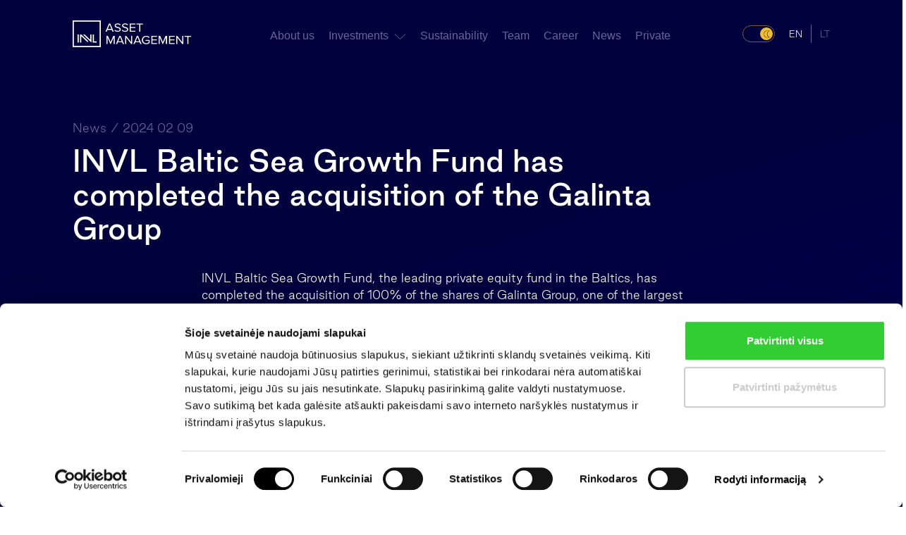

--- FILE ---
content_type: text/html; charset=UTF-8
request_url: https://www.invl.com/en/news/invl-baltic-sea-growth-fund-has-completed-the-acquisition-of-the-galinta-group/
body_size: 14905
content:
<!doctype html>
<html lang="en">
<head>
    <meta name="csrf-token" content="dyD4yCuxx7P96p5W3dw3Q7Mu9k50bHUACKiMTAT4">
    <meta name="format-detection" content="telephone=no">
    <meta charset="utf-8">
    <meta http-equiv="X-UA-Compatible" content="IE=edge">
    <meta name="viewport" content="width=device-width, initial-scale=1">
    
    <title>INVL Baltic Sea Growth Fund has completed the acquisition of the Galinta Group</title>
    <script>
        (function () {
            const COOKIE_NAME = 'color-scheme-preference';

            // Function to get a cookie value by name
            function getCookie(name) {
                const cookies = document.cookie.split('; ');
                for (let i = 0; i < cookies.length; i++) {
                    const cookie = cookies[i].split('=');
                    if (cookie[0] === name) {
                        return cookie[1];
                    }
                }
                return null;
            }

            const savedPreference = getCookie(COOKIE_NAME);
            const html = document.documentElement;

            if (savedPreference === 'checked') {
                html.classList.add('dark-mode');
            } else if (savedPreference === 'unchecked') {
                html.classList.add('light-mode');
            } else {
                // Default to dark mode for first-time users
                html.classList.add('dark-mode');
            }
        })();
    </script>

    
    <link rel="shortcut icon" href="/assets/globals/favi.svg">
    
    <link rel="preload" as="style" href="https://www.invl.com/build/assets/style-35ef3857.css" /><link rel="modulepreload" href="https://www.invl.com/build/assets/site-211f2e9c.js" /><link rel="modulepreload" href="https://www.invl.com/build/assets/jquery-9b846058.js" /><link rel="stylesheet" href="https://www.invl.com/build/assets/style-35ef3857.css" /><script type="module" src="https://www.invl.com/build/assets/site-211f2e9c.js"></script>
    
        
        <meta property="og:image" content="https://www.invl.com/assets/globals/thumbnail.png">
        
    
    <title>INVL Baltic Sea Growth Fund has completed the acquisition of the Galinta Group - INVL</title>
<meta name="description" content="INVL Asset Management yra pirmaujanti alternatyvaus turto valdytoja Baltijos &scaron;alyse." />
<meta property="og:type" content="website" />
<meta property="og:title" content="INVL Baltic Sea Growth Fund has completed the acquisition of the Galinta Group" />
<meta property="og:description" content="INVL Asset Management yra pirmaujanti alternatyvaus turto valdytoja Baltijos &scaron;alyse." />
<meta property="og:url" content="https://www.invl.com/en/news/invl-baltic-sea-growth-fund-has-completed-the-acquisition-of-the-galinta-group" />
<meta property="og:site_name" content="INVL" />
<meta property="og:locale" content="en_US" />
<meta property="og:locale:alternate" content="lt_LT" />
<meta name="twitter:card" content="summary_large_image" />
<meta name="twitter:title" content="INVL Baltic Sea Growth Fund has completed the acquisition of the Galinta Group" />
<meta name="twitter:description" content="INVL Asset Management yra pirmaujanti alternatyvaus turto valdytoja Baltijos &scaron;alyse." />
<link href="https://www.invl.com" rel="home" />
<link href="https://www.invl.com/en/news/invl-baltic-sea-growth-fund-has-completed-the-acquisition-of-the-galinta-group" rel="canonical" />
<link rel="alternate" href="https://www.invl.com/en/news/invl-baltic-sea-growth-fund-has-completed-the-acquisition-of-the-galinta-group" hreflang="en" />
<link rel="alternate" href="https://www.invl.com/naujienos/invl-baltic-sea-growth-fund-uzbaige-imoniu-grupes-galinta-isigijimo-sandori" hreflang="lt" />
<link type="text/plain" rel="author" href="https://www.invl.com/humans.txt" />

    

    
        <script id="Cookiebot" src="https://consent.cookiebot.com/uc.js" data-cbid="4fe2b96c-01cf-40f2-8f93-283ff16b9e23" data-blockingmode="auto" type="text/javascript"></script>
    

    
        <!-- Google Tag Manager -->
        <script>(function(w,d,s,l,i){w[l]=w[l]||[];w[l].push({'gtm.start':
                new Date().getTime(),event:'gtm.js'});var f=d.getElementsByTagName(s)[0],
            j=d.createElement(s),dl=l!='dataLayer'?'&l='+l:'';j.async=true;j.src=
            'https://www.googletagmanager.com/gtm.js?id='+i+dl;f.parentNode.insertBefore(j,f);
        })(window,document,'script','dataLayer','GTM-WWK6Q579');</script>
        <!-- End Google Tag Manager -->
    


</head>

<body class="">
<header class="header" id="header">
    <div class="header-middle">
        <div class="container container--header">
            <div class="row align-items-center justify-content-between mr-xl-0 ml-xl-0">
                <a href="/en" class="mr-10 header-logo" id="headerLogo">
                    
                    <img src="/assets/header/dark-invl-logo.svg" alt="Logo white" class="header-logo__dark">
                    
                    
                    <img src="/assets/header/light-invl-logo.svg" alt="Logo dark" class="header-logo__light">
                    
                </a>
                <ul class="header-menu header-wrapper" id="headerMenu">
    
        <li class="header-menu__item  ">
            <a class="header-menu__item-link "
               href="/en/about-us">
                <div class="clickable-row" data-href="/en/about-us">About us</div>
                
            </a>
            
        </li>
    
        <li class="header-menu__item  header-menu__item--have-child">
            <a class="header-menu__item-link header-menu__item-link--have-child"
               href="/en/investments">
                <div class="clickable-row" data-href="/en/investments">Investments</div>
                
                    <svg width="17" height="9" viewBox="0 0 17 9" fill="none" xmlns="http://www.w3.org/2000/svg">
                        <path d="M1 1.5L8.5 8.5L16 1.5" stroke="#66669A" stroke-linecap="square"
                              stroke-linejoin="round"/>
                    </svg>
                
            </a>
            
                <div class="header-submenu">
                    <div class="container">
                        <div class="row ">
                            
                            <div class="col-12  col-xl-3">
                                
                                <div class="mb-10 header-submenu__card">
                                    
                                    <h5 class="mb-0 header-submenu__card-heading">Private Equity</h5>
                                    
                                    <div class=" header-submenu__card-list">
                                        
                                        <a href="/en/investments/invl-private-equity-fund-ii"
                                           class="header-submenu__card-list__item d-block">
                                            INVL Private Equity Fund II
                                        </a>
                                        
                                        <a href="/en/investments/invl-baltic-sea-growth-fund"
                                           class="header-submenu__card-list__item d-block">
                                            INVL Baltic Sea Growth Fund
                                        </a>
                                        
                                        <a href="/en/investments/invl-technology"
                                           class="header-submenu__card-list__item d-block">
                                            INVL Technology
                                        </a>
                                        
                                        <a href="/en/investments/invl-special-opportunities-fund"
                                           class="header-submenu__card-list__item d-block">
                                            INVL Special Opportunities Fund
                                        </a>
                                        
                                        <a href="/en/investments/invl-bsgf-co-invest-fund-ii"
                                           class="header-submenu__card-list__item d-block">
                                            INVL BSGF Co-Invest Fund II
                                        </a>
                                        
                                        <a href="/en/investments/invl-bsgf-salt-invest"
                                           class="header-submenu__card-list__item d-block">
                                            INVL BSGF Salt Invest
                                        </a>
                                        
                                    </div>
                                </div>
                                
                            </div>
                            
                            <div class="col-12  col-xl-3">
                                
                                <div class="mb-10 header-submenu__card">
                                    
                                    <h5 class="mb-0 header-submenu__card-heading">Real assets</h5>
                                    
                                    <div class=" header-submenu__card-list">
                                        
                                        <a href="/en/investments/invl-sustainable-timberland-and-farmland-fund-ii"
                                           class="header-submenu__card-list__item d-block">
                                            INVL Sustainable Timberland and Farmland Fund II
                                        </a>
                                        
                                        <a href="/en/investments/invl-renewable-energy-fund-i"
                                           class="header-submenu__card-list__item d-block">
                                            INVL Renewable Energy Fund I
                                        </a>
                                        
                                        <a href="/en/investments/invl-baltic-real-estate"
                                           class="header-submenu__card-list__item d-block">
                                            INVL Baltic Real Estate
                                        </a>
                                        
                                        <a href="/en/investments/invl-baltijos-misku-fondas-i"
                                           class="header-submenu__card-list__item d-block">
                                            INVL Baltijos miškų fondas I
                                        </a>
                                        
                                        <a href="/en/investments/invl-defence-infrastructure-fund-i"
                                           class="header-submenu__card-list__item d-block">
                                            INVL Defence Infrastructure Fund I
                                        </a>
                                        
                                    </div>
                                </div>
                                
                            </div>
                            
                            <div class="col-12  col-xl-3">
                                
                                <div class="mb-10 header-submenu__card">
                                    
                                    <h5 class="mb-0 header-submenu__card-heading">Private debt</h5>
                                    
                                    <div class=" header-submenu__card-list">
                                        
                                        <a href="/en/investments/invl-bridge-finance"
                                           class="header-submenu__card-list__item d-block">
                                            INVL Bridge Finance
                                        </a>
                                        
                                    </div>
                                </div>
                                
                                <div class="mb-10 header-submenu__card">
                                    
                                    <h5 class="mb-0 header-submenu__card-heading">Fund of funds</h5>
                                    
                                    <div class=" header-submenu__card-list">
                                        
                                        <a href="/en/investments/invl-partner-global-infrastructure-fund-i"
                                           class="header-submenu__card-list__item d-block">
                                            INVL Partner Global Infrastructure Fund I
                                        </a>
                                        
                                        <a href="/en/investments/invl-partner-global-real-estate-fund-i"
                                           class="header-submenu__card-list__item d-block">
                                            INVL Partner Global Real Estate Fund I
                                        </a>
                                        
                                    </div>
                                </div>
                                
                            </div>
                            
                            <div class="col-12  col-xl-3">
                                
                                <div class="mb-10 header-submenu__card">
                                    
                                    <h5 class="mb-0 header-submenu__card-heading">Feeder funds</h5>
                                    
                                    <div class=" header-submenu__card-list">
                                        
                                        <a href="/en/investments/invl-baltic-sea-growth-capital-fund"
                                           class="header-submenu__card-list__item d-block">
                                            INVL Baltic Sea Growth Capital Fund
                                        </a>
                                        
                                        <a href="/en/investments/invl-sustainable-timberland-and-farmland-fund-ii-capital-fund"
                                           class="header-submenu__card-list__item d-block">
                                            INVL Sustainable Timberland and Farmland  Fund II – Capital Fund
                                        </a>
                                        
                                        <a href="/en/investments/invl-partner-private-equity-fund-i"
                                           class="header-submenu__card-list__item d-block">
                                            INVL Partner Private Equity Fund I
                                        </a>
                                        
                                        <a href="/en/investments/invl-private-equity-capital-fund-ii"
                                           class="header-submenu__card-list__item d-block">
                                            INVL Private Equity Capital Fund II
                                        </a>
                                        
                                        <a href="/en/investments/invl-partner-energy-and-infrastructure-fund"
                                           class="header-submenu__card-list__item d-block">
                                            INVL Partner Energy and Infrastructure Fund
                                        </a>
                                        
                                        <a href="/en/investments/invl-partner-power-opportunities-fund"
                                           class="header-submenu__card-list__item d-block">
                                            INVL Partner Power Opportunities Fund
                                        </a>
                                        
                                        <a href="/en/investments/invl-partner-global-distressed-debt-fund-i"
                                           class="header-submenu__card-list__item d-block">
                                            INVL Partner Global Distressed Debt Fund I
                                        </a>
                                        
                                        <a href="/en/investments/invl-partner-strategic-lending-fund"
                                           class="header-submenu__card-list__item d-block">
                                            INVL Partner Strategic Lending Fund
                                        </a>
                                        
                                        <a href="/en/investments/invl-en-partner-strategic-lending-fund-usd"
                                           class="header-submenu__card-list__item d-block">
                                            INVL Partner: Strategic Lending Fund USD
                                        </a>
                                        
                                    </div>
                                </div>
                                
                            </div>
                            
                        </div>
                    </div>
                </div>
            
        </li>
    
        <li class="header-menu__item  ">
            <a class="header-menu__item-link "
               href="/en/sustainability">
                <div class="clickable-row" data-href="/en/sustainability">Sustainability</div>
                
            </a>
            
        </li>
    
        <li class="header-menu__item  ">
            <a class="header-menu__item-link "
               href="/en/team">
                <div class="clickable-row" data-href="/en/team">Team</div>
                
            </a>
            
        </li>
    
        <li class="header-menu__item  ">
            <a class="header-menu__item-link "
               href="/en/career">
                <div class="clickable-row" data-href="/en/career">Career</div>
                
            </a>
            
        </li>
    
        <li class="header-menu__item  ">
            <a class="header-menu__item-link "
               href="/en/news">
                <div class="clickable-row" data-href="/en/news">News</div>
                
            </a>
            
        </li>
    
        <li class="header-menu__item  ">
            <a class="header-menu__item-link "
               href="https://www.invl.com/en/merger-agreement">
                <div class="clickable-row" data-href="https://www.invl.com/en/merger-agreement">Private</div>
                
            </a>
            
        </li>
    
    <li class="d-xl-none align-items-center pl-20 pt-20" id="_mobile_lang">

    </li>
</ul>


                <div class="pr-md-0 d-flex align-items-center mr-12 mr-md-0">
                    <label class="header-switch" for="color-scheme-toggle">
                        <i class="d-none">color-scheme-toggle</i>
                        <input name="color-scheme" type="checkbox" id="color-scheme-toggle" checked>
                        <span class="header-slider"></span>
                    </label>
                <div class="d-xl-flex align-items-center" id="_desktop_lang">
                    
                        <a  aria-label="EN" href="https://www.invl.com/en/news/invl-baltic-sea-growth-fund-has-completed-the-acquisition-of-the-galinta-group" class="header-lang__item header-lang__item--EN  active ">EN</a>
                    
                        <a  aria-label="LT" href="https://www.invl.com/naujienos/invl-baltic-sea-growth-fund-uzbaige-imoniu-grupes-galinta-isigijimo-sandori" class="header-lang__item header-lang__item--LT ">LT</a>
                    
                </div>
                    <div class="mobile-menu__trigger d-inline-block align-self-center d-xl-none">
                        <div><span></span><span></span><span></span></div>
                    </div>
                </div>
            </div>
        </div>
    </div>
</header>
<div class="header-blur" id="headerBlur"></div>

<main class="main main-pt">
    <div class="new">
    <div class="container">
        <div class="new-intro">
            <div class="row">
                <div class="col-12 col-xl-10">
                    <div class="small-heading">
                         <a class="small-heading__link" href="/en/news">News</a> 
                        / 2024 02 09</div>

                    
                        <h1 class="h2 mb-35">INVL Baltic Sea Growth Fund has completed the acquisition of the Galinta Group</h1>
                    
                </div>
                
            </div>
            
                <div class="new-wrapper">
                    <div class="new-wrapper__icon new-wrapper__icon--left new-wrapper__icon--top">
                        <svg width="242" height="337" viewBox="0 0 242 337" fill="none" xmlns="http://www.w3.org/2000/svg">
                            <path class="svg-main" fill-rule="evenodd" clip-rule="evenodd" d="M167.1 276V335.8H226.9V276H167.1ZM225.9 334.8H168.1V277H225.9V334.8Z" fill="#66669A"/>
                            <path class="svg-main" fill-rule="evenodd" clip-rule="evenodd" d="M216.4 169.1H217.4V138.7H216.4V168.1H109.4V61.1H216.4V91.7H217.3V60.1H109.3V1.30005H49.5004V61.1H108.3V168H0.400391V277H109.4V169.1H216.5H216.4ZM108.4 60.1H50.6004V2.30005H108.4V60.1ZM108.3 276H1.40039V169H108.4V276H108.3Z" fill="#66669A"/>
                            <path class="svg-accent" d="M216.8 91.3C203.6 91.3 192.8 102.1 192.8 115.3C192.8 128.5 203.6 139.3 216.8 139.3C230 139.3 240.8 128.5 240.8 115.3C240.8 102.1 230 91.3 216.8 91.3ZM216.8 138.3C204.1 138.3 193.8 128 193.8 115.3C193.8 102.6 204.1 92.3 216.8 92.3C229.5 92.3 239.8 102.6 239.8 115.3C239.8 128 229.5 138.3 216.8 138.3Z" fill="#785F40"/>
                            <path class="svg-accent" d="M54.9004 223.3C25.7004 223.3 1.90039 246.8 1.40039 276H2.40039C2.90039 247.4 26.2004 224.3 54.9004 224.3C83.6004 224.3 106.9 247.4 107.4 276H108.4C107.9 246.9 84.1004 223.3 54.9004 223.3Z" fill="#785F40"/>
                            <path class="svg-accent" d="M54.8002 242.2C36.0002 242.2 20.6002 257.3 20.2002 276H21.2002C21.6002 257.8 36.6002 243.2 54.8002 243.2C73.0002 243.2 88.0002 257.8 88.4002 276H89.4002C89.0002 257.3 73.6002 242.2 54.8002 242.2Z" fill="#785F40"/>
                        </svg>

                    </div>
                    <div class="new-wrapper__icon new-wrapper__icon--right new-wrapper__icon--middle">
                        <svg width="223" height="558" viewBox="0 0 223 558" fill="none"
                             xmlns="http://www.w3.org/2000/svg">
                            <g clip-path="url(#clip0_311_102)">
                                <path class="svg-main"
                                    d="M222.5 223.7V112H111.8V1.29999H0V113H110.7V222.7H50.4V284H111.7V223.7H222.4H222.5ZM110.7 2.29999V111.5C92.1 90.8 74.9 71.7 56.3 51C56.3 50.9 56.1 50.8 55.9 50.8C55.8 50.8 55.6 50.8 55.5 51C46.2 61.4 37.2 71.3 28.2 81.3C19.2 91.2 10.3 101.1 1 111.4V2.29999H110.7ZM55.9 52C74.4 72.6 91.4 91.4 109.8 112H1.7C11 101.7 19.9 91.8 28.9 81.9C37.8 72.1 46.7 62.3 55.9 52.1V52ZM111.8 113H221.5V222.7H111.8V113ZM110.8 283H51.5V223.7H110.8V283Z"
                                    fill="#66669A"/>
                                <path class="svg-main"
                                    d="M111.8 446.2V557.9H223.5V446.2H111.8ZM112.8 471.6C115.9 471.6 117.5 472.5 119.2 473.4C120.9 474.3 122.8 475.3 126.3 475.3C129.8 475.3 131.7 474.3 133.4 473.4C135.1 472.5 136.7 471.6 140.1 471.6C143.5 471.6 145 472.5 146.8 473.4C148.5 474.3 150.4 475.3 153.9 475.3C157.4 475.3 159.3 474.3 161 473.4C162.7 472.5 164.3 471.6 167.7 471.6C171.1 471.6 172.7 472.5 174.4 473.4C176.1 474.3 177.9 475.3 181.5 475.3C185.1 475.3 186.9 474.3 188.6 473.4C190.3 472.5 191.9 471.6 195.3 471.6C198.7 471.6 200.3 472.5 202 473.4C203.8 474.3 205.6 475.3 209.1 475.3C212.6 475.3 214.5 474.3 216.2 473.4C217.8 472.5 219.4 471.7 222.4 471.6V484.6C219.1 484.6 217.4 485.8 215.7 486.9C214 488 212.4 489 209.1 489C205.8 489 204.2 488 202.5 486.9C200.7 485.8 198.9 484.6 195.3 484.6C191.7 484.6 189.9 485.8 188.1 486.9C186.4 488 184.8 489 181.5 489C178.2 489 176.6 488 174.9 486.9C173.1 485.8 171.3 484.6 167.7 484.6C164.1 484.6 162.3 485.8 160.5 486.9C158.8 488 157.2 489 153.9 489C150.6 489 149 488 147.3 486.9C145.5 485.8 143.7 484.6 140.1 484.6C136.5 484.6 134.7 485.8 132.9 486.9C131.2 488 129.6 489 126.3 489C123 489 121.4 488 119.7 486.9C118 485.8 116.2 484.7 112.8 484.6V471.6ZM222.5 470.6C219.2 470.6 217.5 471.6 215.8 472.5C214.1 473.4 212.4 474.3 209.1 474.3C205.8 474.3 204.2 473.4 202.4 472.5C200.6 471.6 198.8 470.6 195.2 470.6C191.6 470.6 189.8 471.6 188 472.5C186.3 473.4 184.7 474.3 181.3 474.3C177.9 474.3 176.4 473.4 174.7 472.5C173 471.6 171.1 470.6 167.6 470.6C164.1 470.6 162.2 471.6 160.4 472.5C158.7 473.4 157.1 474.3 153.7 474.3C150.3 474.3 148.8 473.4 147 472.5C145.3 471.6 143.4 470.6 139.9 470.6C136.4 470.6 134.5 471.6 132.8 472.5C131.1 473.4 129.5 474.3 126.1 474.3C122.7 474.3 121.2 473.4 119.4 472.5C117.7 471.6 115.9 470.7 112.5 470.6V456.1C115.6 456.1 117.2 457.2 118.9 458.2C120.7 459.3 122.5 460.5 126.1 460.5C129.7 460.5 131.5 459.3 133.3 458.2C135 457.1 136.6 456.1 139.9 456.1C143.2 456.1 144.8 457.1 146.5 458.2C148.3 459.3 150.1 460.5 153.7 460.5C157.3 460.5 159.1 459.3 160.9 458.2C162.6 457.1 164.2 456.1 167.6 456.1C171 456.1 172.5 457.1 174.2 458.2C176 459.3 177.8 460.5 181.4 460.5C185 460.5 186.8 459.3 188.6 458.2C190.3 457.1 191.9 456.1 195.3 456.1C198.7 456.1 200.2 457.1 202 458.2C203.8 459.3 205.6 460.5 209.2 460.5C212.8 460.5 214.6 459.3 216.4 458.2C218 457.2 219.6 456.2 222.6 456.1V470.6H222.5ZM112.8 515.1C115.7 515.2 117.3 516.2 118.9 517.2C120.6 518.3 122.5 519.5 126 519.5C129.5 519.5 131.4 518.3 133.1 517.2C134.8 516.1 136.4 515.1 139.7 515.1C143 515.1 144.6 516.1 146.3 517.2C148 518.3 149.9 519.5 153.4 519.5C156.9 519.5 158.8 518.3 160.5 517.2C162.2 516.1 163.8 515.1 167.1 515.1C170.4 515.1 172 516.1 173.7 517.2C175.4 518.3 177.2 519.5 180.8 519.5C184.4 519.5 186.2 518.3 187.9 517.2C189.6 516.1 191.2 515.1 194.5 515.1C197.8 515.1 199.4 516.1 201.1 517.2C202.8 518.3 204.7 519.5 208.2 519.5C211.7 519.5 213.6 518.3 215.3 517.2C217 516.1 218.6 515.1 221.9 515.1C225.2 515.1 222.1 515.1 222.2 515.1V529.8C222.2 529.8 222 529.8 221.9 529.8C218.3 529.8 216.5 531 214.8 532.1C213.1 533.2 211.5 534.2 208.2 534.2C204.9 534.2 203.3 533.2 201.6 532.1C199.8 531 198 529.8 194.4 529.8C190.8 529.8 189 531 187.2 532.1C185.5 533.2 183.9 534.2 180.6 534.2C177.3 534.2 175.7 533.2 174 532.1C172.3 531 170.4 529.8 166.8 529.8C163.2 529.8 161.4 531 159.6 532.1C157.9 533.2 156.3 534.2 153 534.2C149.7 534.2 148.1 533.2 146.4 532.1C144.7 531 142.8 529.8 139.3 529.8C135.8 529.8 133.9 531 132.2 532.1C130.5 533.2 128.9 534.2 125.6 534.2C122.3 534.2 120.7 533.2 119 532.1C117.3 531 115.6 529.9 112.4 529.8V515.3L112.8 515.1ZM112.8 530.5C115.7 530.6 117.3 531.6 118.9 532.6C120.6 533.7 122.5 534.9 126 534.9C129.5 534.9 131.4 533.7 133.1 532.6C134.8 531.5 136.4 530.5 139.7 530.5C143 530.5 144.6 531.5 146.3 532.6C148 533.7 149.9 534.9 153.4 534.9C156.9 534.9 158.8 533.7 160.5 532.6C162.2 531.5 163.8 530.5 167.1 530.5C170.4 530.5 172 531.5 173.7 532.6C175.4 533.7 177.2 534.9 180.8 534.9C184.4 534.9 186.2 533.7 187.9 532.6C189.6 531.5 191.2 530.5 194.5 530.5C197.8 530.5 199.4 531.5 201.1 532.6C202.8 533.7 204.7 534.9 208.2 534.9C211.7 534.9 213.6 533.7 215.3 532.6C217 531.5 218.6 530.5 221.9 530.5C225.2 530.5 222.1 530.5 222.2 530.5V543.7C222.2 543.7 222 543.7 221.9 543.7C218.3 543.7 216.5 544.9 214.8 546C213.1 547.1 211.5 548.1 208.2 548.1C204.9 548.1 203.3 547.1 201.6 546C199.8 544.9 198 543.7 194.4 543.7C190.8 543.7 189 544.9 187.2 546C185.5 547.1 183.9 548.1 180.6 548.1C177.3 548.1 175.7 547.1 174 546C172.3 544.9 170.4 543.7 166.8 543.7C163.2 543.7 161.4 544.9 159.6 546C157.9 547.1 156.3 548.1 153 548.1C149.7 548.1 148.1 547.1 146.4 546C144.7 544.9 142.8 543.7 139.3 543.7C135.8 543.7 133.9 544.9 132.2 546C130.5 547.1 128.9 548.1 125.6 548.1C122.3 548.1 120.7 547.1 119 546C117.3 544.9 115.6 543.8 112.4 543.7V530.7L112.8 530.5ZM222.5 514.1C222.5 514.1 222.3 514.1 222.2 514.1C218.6 514.1 216.8 515.3 215.1 516.4C213.4 517.5 211.8 518.5 208.5 518.5C205.2 518.5 203.6 517.5 201.9 516.4C200.1 515.3 198.3 514.1 194.7 514.1C191.1 514.1 189.3 515.3 187.5 516.4C185.8 517.5 184.2 518.5 180.9 518.5C177.6 518.5 176 517.5 174.3 516.4C172.6 515.3 170.7 514.1 167.1 514.1C163.5 514.1 161.7 515.3 159.9 516.4C158.2 517.5 156.6 518.5 153.3 518.5C150 518.5 148.4 517.5 146.7 516.4C145 515.3 143.1 514.1 139.6 514.1C136.1 514.1 134.2 515.3 132.5 516.4C130.8 517.5 129.2 518.5 125.9 518.5C122.6 518.5 121 517.5 119.3 516.4C117.6 515.3 115.9 514.2 112.7 514.1V501.1C115.8 501.1 117.4 502 119.1 502.9C120.8 503.8 122.7 504.8 126.2 504.8C129.7 504.8 131.6 503.8 133.3 502.9C135 502 136.6 501.1 140 501.1C143.4 501.1 144.9 502 146.7 502.9C148.4 503.8 150.3 504.8 153.8 504.8C157.3 504.8 159.2 503.8 160.9 502.9C162.6 502 164.2 501.1 167.6 501.1C171 501.1 172.6 502 174.3 502.9C176 503.8 177.8 504.8 181.4 504.8C185 504.8 186.8 503.8 188.5 502.9C190.2 502 191.8 501.1 195.2 501.1C198.6 501.1 200.2 502 201.9 502.9C203.7 503.8 205.5 504.8 209 504.8C212.5 504.8 214.4 503.8 216.1 502.9C217.7 502 219.3 501.2 222.3 501.1V514.2L222.5 514.1ZM215.9 502C214.2 502.9 212.5 503.8 209.2 503.8C205.9 503.8 204.3 502.9 202.5 502C200.7 501.1 198.9 500.1 195.3 500.1C191.7 500.1 189.9 501.1 188.1 502C186.4 502.9 184.8 503.8 181.4 503.8C178 503.8 176.5 502.9 174.8 502C173.1 501.1 171.2 500.1 167.7 500.1C164.2 500.1 162.3 501.1 160.5 502C158.8 502.9 157.2 503.8 153.8 503.8C150.4 503.8 148.9 502.9 147.1 502C145.4 501.1 143.5 500.1 140 500.1C136.5 500.1 134.6 501.1 132.9 502C131.2 502.9 129.6 503.8 126.2 503.8C122.8 503.8 121.3 502.9 119.5 502C117.8 501.1 116 500.2 112.6 500.1V485.6C115.7 485.6 117.3 486.7 119 487.7C120.8 488.8 122.6 490 126.2 490C129.8 490 131.6 488.8 133.4 487.7C135.1 486.6 136.7 485.6 140 485.6C143.3 485.6 144.9 486.6 146.6 487.7C148.4 488.8 150.2 490 153.8 490C157.4 490 159.2 488.8 161 487.7C162.7 486.6 164.3 485.6 167.7 485.6C171.1 485.6 172.6 486.6 174.3 487.7C176.1 488.8 177.9 490 181.5 490C185.1 490 186.9 488.8 188.7 487.7C190.4 486.6 192 485.6 195.4 485.6C198.8 485.6 200.3 486.6 202.1 487.7C203.9 488.8 205.7 490 209.3 490C212.9 490 214.7 488.8 216.5 487.7C218.1 486.7 219.7 485.7 222.7 485.6V500.1C219.4 500.1 217.7 501.1 216 502H215.9ZM222.5 447.2V455.2C219.2 455.2 217.5 456.4 215.8 457.5C214.1 458.6 212.5 459.6 209.2 459.6C205.9 459.6 204.3 458.6 202.6 457.5C200.8 456.4 199 455.2 195.4 455.2C191.8 455.2 190 456.4 188.2 457.5C186.5 458.6 184.9 459.6 181.6 459.6C178.3 459.6 176.7 458.6 175 457.5C173.2 456.4 171.4 455.2 167.8 455.2C164.2 455.2 162.4 456.4 160.6 457.5C158.9 458.6 157.3 459.6 154 459.6C150.7 459.6 149.1 458.6 147.4 457.5C145.6 456.4 143.8 455.2 140.2 455.2C136.6 455.2 134.8 456.4 133 457.5C131.3 458.6 129.7 459.6 126.4 459.6C123.1 459.6 121.5 458.6 119.8 457.5C118.1 456.4 116.3 455.3 112.9 455.2V447.2H222.6H222.5ZM112.8 556.9V544.6C115.7 544.7 117.3 545.7 118.9 546.7C120.6 547.8 122.5 549 126 549C129.5 549 131.4 547.8 133.1 546.7C134.8 545.6 136.4 544.6 139.7 544.6C143 544.6 144.6 545.6 146.3 546.7C148 547.8 149.9 549 153.4 549C156.9 549 158.8 547.8 160.5 546.7C162.2 545.6 163.8 544.6 167.1 544.6C170.4 544.6 172 545.6 173.7 546.7C175.4 547.8 177.2 549 180.8 549C184.4 549 186.2 547.8 187.9 546.7C189.6 545.6 191.2 544.6 194.5 544.6C197.8 544.6 199.4 545.6 201.1 546.7C202.8 547.8 204.7 549 208.2 549C211.7 549 213.6 547.8 215.3 546.7C217 545.6 218.6 544.6 221.9 544.6C225.2 544.6 222.1 544.6 222.2 544.6V557.1H112.5L112.8 556.9Z"
                                    fill="#66669A"/>
                                <path class="svg-accent"
                                    d="M140.8 195.2C140.8 195 140.6 194.8 140.3 194.7C132.3 194.1 124.5 196.8 118.8 202.3C114.6 206.3 112 211.4 111.1 217C110.3 211.6 107.8 206.5 103.8 202.5C103.8 202.5 103.8 202.4 103.7 202.3C98.1999 196.8 90.5999 194.1 82.8999 194.7C82.6999 194.7 82.4999 194.9 82.3999 195.2C81.7999 202.9 84.4999 210.5 89.9999 215.9C94.9999 220.9 101.6 223.6 108.6 223.6C115.6 223.6 110.1 223.6 110.8 223.6H111H111.2C112 223.6 112.7 223.6 113.5 223.6C120.7 223.6 127.6 220.9 132.7 215.9C132.7 215.9 132.7 215.8 132.8 215.7C138.4 210.3 141.2 202.8 140.6 195.1L140.8 195.2ZM110.5 222.6C103.2 223.1 96.0999 220.4 90.8999 215.2C85.6999 210 83.0999 202.9 83.5999 195.7C90.7999 195.2 97.7999 197.8 103 202.9C103 202.9 103 203 103.1 203.1C108.3 208.2 110.9 215.3 110.5 222.6ZM132.2 215.3C132.2 215.3 132.2 215.3 132.2 215.4C126.8 220.5 119.5 223.1 112 222.6C111.5 215.3 114.2 208.2 119.6 203.1C125 197.9 132.3 195.2 139.9 195.7C140.4 203 137.6 210.1 132.3 215.2L132.2 215.3Z"
                                    fill="#785F40"/>
                            </g>
                            <defs>
                                <clipPath id="clip0_311_102">
                                    <rect width="223" height="558" fill="white"/>
                                </clipPath>
                            </defs>
                        </svg>

                    </div>
                    <div class="new-wrapper__icon new-wrapper__icon--left new-wrapper__icon--bottom">
                        <svg width="218" height="392" viewBox="0 0 218 392" fill="none"
                             xmlns="http://www.w3.org/2000/svg">
                            <path class="svg-main"
                                d="M217 279.8H108.3V170.8H217V61.1H108.3V1.39999H47.6V62.1H107.3V169.8H0.3V280.8H107.3V374.8C105.4 365.1 100.7 356 93.7 348.8C93.7 348.8 93.7 348.8 93.6 348.8C83.3 338.2 69 332.9 54.4 334.1C54.2 334.1 54 334.3 53.9 334.6C52.7 349.6 57.9 364.3 68.3 375C77.7 384.6 90.3 390 103.5 390C116.7 390 106.3 390 107.6 389.8C107.6 389.8 107.7 389.8 107.8 389.8C109.2 389.9 110.6 390 111.9 390C113.9 390 115.8 389.9 117.7 389.6H216.8V279.9L217 279.8ZM216 137.5C212.7 137.5 211 138.7 209.3 139.8C207.6 140.9 206 142 202.8 142C199.6 142 198 140.9 196.3 139.8C194.6 138.6 192.8 137.4 189.2 137.4C185.6 137.4 183.9 138.6 182.1 139.8C180.4 140.9 178.8 142 175.6 142C172.4 142 170.8 140.9 169.1 139.8C167.4 138.6 165.6 137.4 162 137.4C158.4 137.4 156.6 138.6 154.9 139.8C153.2 140.9 151.6 142 148.4 142C145.2 142 143.6 140.9 141.9 139.8C140.2 138.6 138.4 137.4 134.8 137.4C131.2 137.4 129.5 138.6 127.7 139.8C126 140.9 124.4 142 121.2 142C118 142 116.4 140.9 114.7 139.8C113.1 138.7 111.3 137.6 108.1 137.5V123C111 123.1 112.5 124.1 114.1 125.2C115.8 126.4 117.6 127.6 121.2 127.6C124.8 127.6 126.5 126.4 128.3 125.2C130 124.1 131.6 123 134.8 123C138 123 139.6 124.1 141.3 125.2C143 126.4 144.8 127.6 148.4 127.6C152 127.6 153.7 126.4 155.5 125.3C157.2 124.2 158.8 123.1 162 123.1C165.2 123.1 166.8 124.2 168.5 125.3C170.2 126.5 172 127.6 175.5 127.6C179 127.6 180.8 126.4 182.6 125.3C184.3 124.2 185.9 123.1 189.1 123.1C192.3 123.1 193.9 124.2 195.6 125.3C197.3 126.5 199.1 127.6 202.7 127.6C206.3 127.6 208 126.4 209.8 125.2C211.4 124.1 213 123.1 215.9 123V137.5H216ZM216 122C212.7 122 211 123.2 209.3 124.3C207.6 125.4 206 126.5 202.8 126.5C199.6 126.5 198 125.4 196.3 124.3C194.6 123.1 192.8 121.9 189.2 121.9C185.6 121.9 183.9 123.1 182.1 124.3C180.4 125.4 178.8 126.5 175.6 126.5C172.4 126.5 170.8 125.4 169.1 124.3C167.4 123.1 165.6 121.9 162 121.9C158.4 121.9 156.6 123.1 154.9 124.3C153.2 125.4 151.6 126.5 148.4 126.5C145.2 126.5 143.6 125.4 141.9 124.3C140.2 123.1 138.4 121.9 134.8 121.9C131.2 121.9 129.5 123.1 127.7 124.3C126 125.4 124.4 126.5 121.2 126.5C118 126.5 116.4 125.4 114.7 124.3C113.1 123.2 111.3 122.1 108.1 122V107.5C111 107.6 112.5 108.6 114.1 109.7C115.8 110.9 117.6 112.1 121.2 112.1C124.8 112.1 126.5 110.9 128.3 109.7C130 108.6 131.6 107.5 134.8 107.5C138 107.5 139.6 108.6 141.3 109.7C143 110.9 144.8 112.1 148.4 112.1C152 112.1 153.7 110.9 155.5 109.8C157.2 108.7 158.8 107.6 162 107.6C165.2 107.6 166.8 108.7 168.5 109.8C170.2 111 172 112.1 175.5 112.1C179 112.1 180.8 110.9 182.6 109.8C184.3 108.7 185.9 107.6 189.1 107.6C192.3 107.6 193.9 108.7 195.6 109.8C197.3 111 199.1 112.1 202.7 112.1C206.3 112.1 208 110.9 209.8 109.7C211.4 108.6 213 107.6 215.9 107.5V122H216ZM108.3 138.5C111.2 138.6 112.7 139.6 114.3 140.7C116 141.9 117.8 143.1 121.4 143.1C125 143.1 126.7 141.9 128.5 140.7C130.2 139.6 131.8 138.5 135 138.5C138.2 138.5 139.8 139.6 141.5 140.7C143.2 141.9 145 143.1 148.6 143.1C152.2 143.1 153.9 141.9 155.7 140.8C157.4 139.7 159 138.6 162.2 138.6C165.4 138.6 167 139.7 168.7 140.8C170.4 142 172.2 143.1 175.7 143.1C179.2 143.1 181 141.9 182.8 140.8C184.5 139.7 186.1 138.6 189.3 138.6C192.5 138.6 194.1 139.7 195.8 140.8C197.5 142 199.3 143.1 202.9 143.1C206.5 143.1 208.2 141.9 210 140.7C211.6 139.6 213.2 138.6 216.1 138.5V152.5C212.8 152.5 211.1 153.7 209.4 154.8C207.7 155.9 206.1 157 202.9 157C199.7 157 198.1 155.9 196.4 154.8C194.7 153.6 192.9 152.4 189.3 152.4C185.7 152.4 184 153.6 182.2 154.8C180.5 155.9 178.9 157 175.7 157C172.5 157 170.9 155.9 169.2 154.8C167.5 153.6 165.7 152.4 162.1 152.4C158.5 152.4 156.7 153.6 155 154.8C153.3 155.9 151.7 157 148.5 157C145.3 157 143.7 155.9 142 154.8C140.3 153.6 138.5 152.4 134.9 152.4C131.3 152.4 129.6 153.6 127.8 154.8C126.1 155.9 124.5 157 121.3 157C118.1 157 116.5 155.9 114.8 154.8C113.2 153.7 111.4 152.6 108.2 152.5V138.5H108.3ZM48.6 61.1V2.39999H107.3V61.1H48.6ZM216 62.1V106.5C212.7 106.5 211 107.7 209.3 108.8C207.6 109.9 206 111 202.8 111C199.6 111 198 109.9 196.3 108.8C194.6 107.6 192.8 106.4 189.2 106.4C185.6 106.4 183.9 107.6 182.1 108.8C180.4 109.9 178.8 111 175.6 111C172.4 111 170.8 109.9 169.1 108.8C167.4 107.6 165.6 106.4 162 106.4C158.4 106.4 156.6 107.6 154.9 108.8C153.2 109.9 151.6 111 148.4 111C145.2 111 143.6 109.9 141.9 108.8C140.2 107.6 138.4 106.4 134.8 106.4C131.2 106.4 129.5 107.6 127.7 108.8C126 109.9 124.4 111 121.2 111C118 111 116.4 109.9 114.7 108.8C113.1 107.7 111.3 106.6 108.1 106.5V62.1H215.8H216ZM108.3 153.6C111.2 153.7 112.7 154.7 114.3 155.8C116 157 117.8 158.2 121.4 158.2C125 158.2 126.7 157 128.5 155.8C130.2 154.7 131.8 153.6 135 153.6C138.2 153.6 139.8 154.7 141.5 155.8C143.2 157 145 158.2 148.6 158.2C152.2 158.2 153.9 157 155.7 155.9C157.4 154.8 159 153.7 162.2 153.7C165.4 153.7 167 154.8 168.7 155.9C170.4 157.1 172.2 158.2 175.7 158.2C179.2 158.2 181 157 182.8 155.9C184.5 154.8 186.1 153.7 189.3 153.7C192.5 153.7 194.1 154.8 195.8 155.9C197.5 157.1 199.3 158.2 202.9 158.2C206.5 158.2 208.2 157 210 155.8C211.6 154.7 213.2 153.7 216.1 153.6V169.8H108.4V153.6H108.3ZM107.3 279.8H1.3V170.8H107.3V279.8ZM122.6 349.5C132.6 339.2 146.5 333.9 160.7 335C161.8 349.5 156.7 363.8 146.7 374.1C146.7 374.1 146.7 374.1 146.6 374.1C138.8 382.1 128.6 387.1 117.9 388.4H108.6C107.6 373.9 112.8 359.7 122.8 349.5H122.6ZM107.2 388.7C93 389.8 79.2 384.5 69.1 374.2C59 363.9 53.9 349.6 55 335C69.2 333.9 83 339.2 93.1 349.5C93.1 349.5 93.1 349.5 93.2 349.5C103.2 359.8 108.3 374.1 107.2 388.6V388.7ZM216 388.4H123.5C132.4 386.3 140.6 381.6 147.2 374.9C147.2 374.9 147.2 374.9 147.3 374.9C157.7 364.2 162.9 349.5 161.7 334.5C161.7 334.3 161.5 334.1 161.2 334C146.6 332.8 132.3 338.2 121.9 348.8C114.9 356 110.3 365.1 108.3 374.8V280.8H216V388.5V388.4Z"
                                fill="#66669A"/>
                            <path class="svg-accent"
                                d="M54.3 225.2C25.3 225.2 1.7 249.6 1.2 279.8H2.2C2.7 250.2 25.9 226.2 54.3 226.2C82.7 226.2 105.9 250.1 106.4 279.8H107.4C106.9 249.6 83.3 225.2 54.3 225.2Z"
                                fill="#785F40"/>
                            <path class="svg-accent"
                                d="M54.3 244.9C35.6 244.9 20.4 260.5 19.9 279.8H20.9C21.4 261 36.2 245.9 54.3 245.9C72.4 245.9 87.2 261 87.7 279.8H88.7C88.2 260.5 72.9 244.9 54.3 244.9Z"
                                fill="#785F40"/>
                        </svg>


                    </div>
                    <div class="row justify-content-center ">
                        <div class="col-12 col-xl-8">
                            <div class="new-content">

                                

                                
                                    <p>INVL Baltic Sea Growth Fund, the leading private equity fund in the Baltics, has completed the acquisition of 100% of the shares of Galinta Group, one of the largest producers of buckwheat in Europe as well as one of the leading producers and traders of flakes, rice, and other groats in the Baltic region.</p><p>The transaction was completed after obtaining approval from the Competition Council of the Republic of Lithuania and fulfilling other preliminary conditions of the transaction.</p><p>“We have invested in a family business that has become an undisputed market leader over more than 25 years, and whose brands are well-known among consumers. The plant-based food sector has excellent prospects for rapid further growth, both by increasing volumes in existing markets and by expanding into new markets and product segments,” says Deimantė Korsakaitė, Managing Partner of INVL Baltic Sea Growth Fund.</p><p>According to the Managing Partner, the fund aims to develop its companies into regional leaders, and therefore actively pursues other acquisitions in this sector. Economies of scale and potential synergies are essential conditions for ensuring business competitiveness on an international scale, modern and efficient production, and the creation and introduction of new and sustainable products to the market.</p><p>“The transfer of a family business which holds a significant position in the grain and groats production and trading business in the Baltic countries and Europe, to professional investors will undoubtedly create conditions for the Galinta Group to continue to grow successfully and strengthen its market position,” says former shareholder of Galinta Group, Marijus Mazuch.</p><p>The revenue of Galinta’s fast-moving consumer goods (FMCG) activities in 2023 amounted to EUR 31 million euros. The company, which supplies products to major retail chains in the Baltic countries and Poland, has successfully increased its product exports in recent years. Last year, it also entered the Scandinavian market.</p><p>Aurimas Taraškevičius has been appointed as the new CEO of Galinta. For the last 13 years he had worked in the Commercial Department of the Sanitex Group, and recently held the position of a board member in Sanitex Group in Latvia and Estonia.</p><p>Galinta Group is now the 9th portfolio investment for the INVL Baltic Sea Growth Fund. The launch of the INVL Private Equity Fund II has now been formally actioned, with the target of attracting EUR 250 million from investors. The maximum size of the Fund is EUR 400 million.</p><p>Galinta was advised by integrated business services group Noewe. The legal advisors of INVL Baltic Sea Growth Fund were law firm TGS Baltic and its financial advisors were EY.</p><p></p><p><strong>About INVL Baltic Sea Growth Fund</strong></p><p>With a size of EUR 165 million, the <a href="https://bsgf.invl.com/">INVL Baltic Sea Growth Fund</a> the leading equity fund in the Baltics. The European Investment Fund (EIF) is its anchor investor.</p><p>The EIF, which is a part of the European Investment Bank, has committed EUR 30 million with the support of the European Fund for Strategic Investments (a key element of the Investment Plan for Europe, or the Junker Plan) whilst also allocating resources from the Baltic Innovation Fund, a “fund of funds” initiative developed in cooperation with the governments of Lithuania, Latvia and Estonia. The initiative aims to increase capital investment in high-growth potential small and medium-sized enterprises in the Baltics.</p><p>The fund is focused on the Baltic countries and neighbouring regions including Poland, the Nordics, and Central Europe. After this investment, INVL Baltic Sea Growth Fund has formed a diversified portfolio of nine companies. The fund has invested in companies to date, focusing on sectors including food processing, healthcare, medical rehabilitation, civil engineering, plastic recycling, environmental resource management, veterinary services, and the manufacturing of cosmetics and hygiene products.</p><p>The fund is managed by INVL Asset Management, the leading alternative asset manager in the Baltic States, which is part of the Invalda INVL Group, operating for more than 30 years. The group’s companies manage more than EUR 1 billion of assets across multiple asset classes including private equity, forests and agricultural land, renewable energy, real estate as well as private debt. The group’s scope of activities also includes family office services in Lithuania and Latvia, management of pension funds in Latvia, and investments in global third-party funds.</p><p></p><p><strong>Important information</strong></p><p>This is a marketing communication of an information nature, which is not and shall not be construed as an offer to purchase investment units of a collective investment undertaking, an investment recommendation, or investment research, as it is not designed to take into account the investment objectives, financial situation, or needs any individual investor.</p><p>When investing, the investors assume the risk associated with the investment. The value of investments can both rise and fall, and an investor may recover less than he/she/it has invested. Past investment results do not guarantee the same results or profitability in the future. Past performance is not a reliable indicator of future performance. Before making a decision to invest, potential investors should, on their own or with the help of investment advisers, assess the suitability of the investment for them along with the taxes and fees related to the investment, consider all the risks related to the investment, and carefully read the rules, prospectus and other documents of the respective collective investment undertaking.</p><p>Units of this collective investment undertaking, mentioned in this press release may only be distributed to professional investors (clients) as defined in the Law on Markets in Financial Instruments of the Republic of Lithuania, as amended and supplemented from time to time, and may not be distributed and transferred to any other clients.</p>
                                

                                
                            </div>
                            <a
                                class="justify-content-end d-flex align-items-center mb-15 mb-md-0 button-back"
                                href="#" onclick="history.go(-1)">
                                <svg width="17" height="31" viewBox="0 0 17 31" fill="none"
                                     xmlns="http://www.w3.org/2000/svg">
                                    <path d="M16 0.999999L1 15.5L16 30" stroke="#785F40" stroke-linecap="round"
                                          stroke-linejoin="round"/>
                                </svg>


                                <span class="ml-20">Back</span>
                            </a>
                        </div>
                    </div>
                </div>
            
        </div>
    </div>
</div>


<div class="news-slider mt-40 mt-lg-110">
    <div class="container">
        <div class="row align-items-center justify-content-between mb-20 mb-lg-25">
            <div class="col-8 col-md-6">
                <h2 class="news-slider__heading mb-0"> News</h2>
            </div>
            <div class="col-4 col-md-6 d-none d-md-block">
                <div class="d-flex justify-content-end align-items-center home-featured__slider-nav">
                    <div class="swiper-button swiper-button--prev mr-10" id="newsPrev">
                        <svg width="54" height="54" viewBox="0 0 54 54" fill="none" xmlns="http://www.w3.org/2000/svg">
                            <path d="M33.3613 14.9538L20.8998 27L33.3613 39.0461" stroke="#604C12"
                                  stroke-linecap="round" stroke-linejoin="round"/>
                            <rect x="53.5" y="53.5" width="53" height="53" transform="rotate(-180 53.5 53.5)"
                                  stroke="#604C12"/>
                        </svg>

                    </div>
                    &#8203;
                    <div class="swiper-button swiper-button--next" id="newsNext">
                        <svg width="55" height="54" viewBox="0 0 55 54" fill="none" xmlns="http://www.w3.org/2000/svg">
                            <path d="M21 39.0462L33.4615 27L21 14.9539" stroke="#604C12" stroke-linecap="round"
                                  stroke-linejoin="round"/>
                            <rect x="0.861328" y="0.5" width="53" height="53" stroke="#604C12"/>
                        </svg>
                    </div>
                    &#8203;
                </div>
            </div>
        </div>
    </div>
    <div class="container-right">
        <div class="news-slider__swiper swiper  pb-25  h-100" id="newsFeatured">
            <div class="swiper-wrapper">
                
                    
                        <div class="swiper-slide">
                            <div class="news-list__wrapper"



>
    <div class="new-card">
        
            <a class="new-card__img" href="/en/news/invl-baltic-sea-growth-fund-exits-mbl-as-mideuropa-acquires-majority-stake">
                
                <img src="/en/img/asset/YXNzZXRzL25ld3MvbWJsLXBvcnRyYWl0c18wNTIxMS5qcGc/mbl-portraits_05211.jpg?p=news_card&s=3a69a6e6faa04595fd91280ecc561e11" alt=""
                     class="img-fluid">
                
            </a>
        
        <div class="new-card__wrapper d-flex flex-column">
            <div class="new-card__date"> 2025 12 19</div>

            <a href="/en/news/invl-baltic-sea-growth-fund-exits-mbl-as-mideuropa-acquires-majority-stake" class="new-card__title mt-auto ">
                INVL Baltic Sea Growth Fund exits MBL as MidEuropa acquires majority stake
            </a>
            
                <a href="/en/news/invl-baltic-sea-growth-fund-exits-mbl-as-mideuropa-acquires-majority-stake" class="new-card__title new-card__title--full mt-auto">
                    INVL Baltic Sea Growth Fund exits MBL as MidEuropa acquires majority stake
                </a>
            
        </div>
    </div>
</div>

                        </div>
                    
                        <div class="swiper-slide">
                            <div class="news-list__wrapper"



>
    <div class="new-card">
        
            <a class="new-card__img" href="/en/news/invl-baltic-sea-growth-fund-backed-eco-baltia-strengthens-its-position-in-baltic-waste-management">
                
                <img src="/en/img/asset/YXNzZXRzL25ld3MvZWNvLWJhbHRpYS12aWRlLmpwZw/eco-baltia-vide.jpg?p=news_card&s=c10711bf049fe9a1a3e3c484c747ac56" alt=""
                     class="img-fluid">
                
            </a>
        
        <div class="new-card__wrapper d-flex flex-column">
            <div class="new-card__date"> 2025 12 11</div>

            <a href="/en/news/invl-baltic-sea-growth-fund-backed-eco-baltia-strengthens-its-position-in-baltic-waste-management" class="new-card__title mt-auto ">
                INVL Baltic Sea Growth Fund-backed Eco Baltia strengthens its position in Baltic waste management
            </a>
            
                <a href="/en/news/invl-baltic-sea-growth-fund-backed-eco-baltia-strengthens-its-position-in-baltic-waste-management" class="new-card__title new-card__title--full mt-auto">
                    INVL Baltic Sea Growth Fund-backed Eco Baltia strengthens its position in Baltic waste management
                </a>
            
        </div>
    </div>
</div>

                        </div>
                    
                        <div class="swiper-slide">
                            <div class="news-list__wrapper"



>
    <div class="new-card">
        
            <a class="new-card__img" href="/en/news/restructuring-process-of-fern-group-is-being-initiated">
                
                <img src="/en/img/asset/YXNzZXRzL25ld3MvZmVybi1ncm91cC1waG90by5qcGc/fern-group-photo.jpg?p=news_card&s=ac5321bcab5abea1ddeda317531b9bd2" alt=""
                     class="img-fluid">
                
            </a>
        
        <div class="new-card__wrapper d-flex flex-column">
            <div class="new-card__date"> 2025 10 10</div>

            <a href="/en/news/restructuring-process-of-fern-group-is-being-initiated" class="new-card__title mt-auto ">
                Restructuring process of FERN Group is being initiated
            </a>
            
                <a href="/en/news/restructuring-process-of-fern-group-is-being-initiated" class="new-card__title new-card__title--full mt-auto">
                    Restructuring process of FERN Group is being initiated
                </a>
            
        </div>
    </div>
</div>

                        </div>
                    
                        <div class="swiper-slide">
                            <div class="news-list__wrapper"



>
    <div class="new-card">
        
            <a class="new-card__img" href="/en/news/invl-baltic-sea-growth-fund-valdoma-galinta-vykdo-pletra-uzsienio-rinkose-pasirase-sutarti-del-lenkijos-cenos-100-proc-akciju-isigijimo">
                
                <img src="/en/img/asset/YXNzZXRzL25ld3MvZ2FsaW50YS1udW90ci4ucG5n/galinta-nuotr..png?p=news_card&s=d52f29b8795fa2611d252ae2f64a31e6" alt=""
                     class="img-fluid">
                
            </a>
        
        <div class="new-card__wrapper d-flex flex-column">
            <div class="new-card__date"> 2025 08 18</div>

            <a href="/en/news/invl-baltic-sea-growth-fund-valdoma-galinta-vykdo-pletra-uzsienio-rinkose-pasirase-sutarti-del-lenkijos-cenos-100-proc-akciju-isigijimo" class="new-card__title mt-auto ">
                INVL Baltic Sea Growth Fund-backed Galinta expands abroad with deal to acquire 100% of Poland’s Cenos
            </a>
            
                <a href="/en/news/invl-baltic-sea-growth-fund-valdoma-galinta-vykdo-pletra-uzsienio-rinkose-pasirase-sutarti-del-lenkijos-cenos-100-proc-akciju-isigijimo" class="new-card__title new-card__title--full mt-auto">
                    INVL Baltic Sea Growth Fund-backed Galinta expands abroad with deal to acquire 100% of Poland’s Cenos
                </a>
            
        </div>
    </div>
</div>

                        </div>
                    
                        <div class="swiper-slide">
                            <div class="news-list__wrapper"



>
    <div class="new-card">
        
            <a class="new-card__img" href="/en/news/invl-baltic-sea-growth-fund-uzbaige-pehart-group-rumunijoje-isigijimo-sandori">
                
                <img src="/en/img/asset/YXNzZXRzL25ld3MvcGVoYXJ0LWdyb3VwLXBob3RvLSgzKS5qcGc/pehart-group-photo-%283%29.jpg?p=news_card&s=ce2e78a49e39c6daf3e4f5c9712b6390" alt=""
                     class="img-fluid">
                
            </a>
        
        <div class="new-card__wrapper d-flex flex-column">
            <div class="new-card__date"> 2025 07 14</div>

            <a href="/en/news/invl-baltic-sea-growth-fund-uzbaige-pehart-group-rumunijoje-isigijimo-sandori" class="new-card__title mt-auto ">
                INVL Baltic Sea Growth Fund has completed the acquisition of the Pehart Group in Romania
            </a>
            
                <a href="/en/news/invl-baltic-sea-growth-fund-uzbaige-pehart-group-rumunijoje-isigijimo-sandori" class="new-card__title new-card__title--full mt-auto">
                    INVL Baltic Sea Growth Fund has completed the acquisition of the Pehart Group in Romania
                </a>
            
        </div>
    </div>
</div>

                        </div>
                    
                        <div class="swiper-slide">
                            <div class="news-list__wrapper"



>
    <div class="new-card">
        
            <a class="new-card__img" href="/en/news/tomasz-rycak-has-become-the-new-ceo-of-metal-plast">
                
                <img src="/en/img/asset/YXNzZXRzL25ld3MvdG9tYXN6LnBuZw/tomasz.png?p=news_card&s=fd3678b3fb4eef6732810424eec3785e" alt=""
                     class="img-fluid">
                
            </a>
        
        <div class="new-card__wrapper d-flex flex-column">
            <div class="new-card__date"> 2025 06 02</div>

            <a href="/en/news/tomasz-rycak-has-become-the-new-ceo-of-metal-plast" class="new-card__title mt-auto ">
                Tomasz Rycak has become the new CEO of Metal-Plast
            </a>
            
                <a href="/en/news/tomasz-rycak-has-become-the-new-ceo-of-metal-plast" class="new-card__title new-card__title--full mt-auto">
                    Tomasz Rycak has become the new CEO of Metal-Plast
                </a>
            
        </div>
    </div>
</div>

                        </div>
                    
                
            </div>
        </div>
    </div>
    <div class="container text-right">
        <div class="news-slider__pagination " id="newsPagination"></div>
        <a class="button-link d-none d-md-block" href="/en/news">All news <i></i> </a>
        <a class="button fs-0 d-md-none" href="/en/news">All news <i></i> </a>
    </div>
</div>

</main>
<footer class="footer" id="footer">
    <div class="footer-top">
        <div class="container">
            <div class="row">
                
                
                
                
                
                
                
                
                
                

                
                    
                    <div class="col-12 col-md-4 col-lg-5 mb-20 mb-md-0">
                       <div class="footer-top__content">
                           <p>UAB INVL Asset Management<br>Gynėjų g. 14, 01110, Vilnius, Lithuania <br>Email: <a href="mailto:info@invl.com">info@invl.com</a><br>Phone: <a href="+370 527 90601">+370 527 90601</a></p><p>Media contact: <a href="mailto:aleksas.rozentalis@invl.com">aleksas.rozentalis@invl.com</a></p>
                       </div>
                    </div>
                    
                    <div class="col-12 col-md-4 col-lg-5 mb-20 mb-md-0">
                       <div class="footer-top__content">
                           <p>UAB INVL Asset Management<br>Bank account: LT287044060003934981<br>AB SEB bank, bank code: 70440<br>Company code: 126263073<br>VAT code: LT100001948717</p>
                       </div>
                    </div>
                    
                
                <div class="col-12 col-md-4 col-lg-2">
                    
                        <div>
                            <a href="/en/privacy-policy" class="footer-links__item mb-5">
                                Privacy policy
                            </a>
                        </div>
                    
                        <div>
                            <a href="/en/cookies-policy" class="footer-links__item mb-5">
                                Cookies policy
                            </a>
                        </div>
                    
                        <div>
                            <a href="/en/whistleblowing" class="footer-links__item mb-5">
                                Whistleblowing
                            </a>
                        </div>
                    
                    
                        
                            <div class="mt-10">
                                <a class="footer-button d-block" href="https://www.linkedin.com/company/invl/" target="_blank">
                                    <svg  class="" width="24" height="24" viewBox="0 0 24 24" fill="none" xmlns="http://www.w3.org/2000/svg">
                                        <g clip-path="url(#clip0_13_3250)">
                                            <path d="M22.2234 0H1.77187C0.792187 0 0 0.773438 0 1.72969V22.2656C0 23.2219 0.792187 24 1.77187 24H22.2234C23.2031 24 24 23.2219 24 22.2703V1.72969C24 0.773438 23.2031 0 22.2234 0ZM7.12031 20.4516H3.55781V8.99531H7.12031V20.4516ZM5.33906 7.43438C4.19531 7.43438 3.27188 6.51094 3.27188 5.37187C3.27188 4.23281 4.19531 3.30937 5.33906 3.30937C6.47813 3.30937 7.40156 4.23281 7.40156 5.37187C7.40156 6.50625 6.47813 7.43438 5.33906 7.43438ZM20.4516 20.4516H16.8937V14.8828C16.8937 13.5562 16.8703 11.8453 15.0422 11.8453C13.1906 11.8453 12.9094 13.2937 12.9094 14.7891V20.4516H9.35625V8.99531H12.7687V10.5609H12.8156C13.2891 9.66094 14.4516 8.70938 16.1813 8.70938C19.7859 8.70938 20.4516 11.0813 20.4516 14.1656V20.4516Z" fill="#785F40"/>
                                        </g>
                                    </svg>
                                </a>
                            </div>
                        
                    
                </div>
            </div>
        </div>
    </div>
    
        <div class="footer-bottom">
            <div class="container fs--small">
                <div class="row align-items-center">
                    <div class="col-12 col-md-6 mb-10 mb-md-0">
                        2026 © INVL Asset Management. All rights reserved.
                    </div>
                    <div class="col-12 col-md-6 ">
                        <div class="d-flex align-items-md-center justify-content-md-end flex-column flex-md-row">
                            
                                <div class="mr-10 mb-5 mb-md-0">Participation in organizations:</div>
                            
                            
                                <div class="footer-bottom__logos">
                                    
                                        
                                            <img
                                                src="/assets/footer/70x35_investe.png"
                                                alt=""
                                                class="img-fluid"
                                            >
                                        
                                    
                                        
                                            <img
                                                src="/assets/footer/70x35_ltvca.png"
                                                alt=""
                                                class="img-fluid"
                                            >
                                        
                                    
                                        
                                            <img
                                                src="/assets/footer/70x35_pri.png"
                                                alt=""
                                                class="img-fluid"
                                            >
                                        
                                    
                                </div>
                            
                        </div>
                    </div>
                </div>
            </div>
        </div>
    
</footer>


<script defer src="https://static.cloudflareinsights.com/beacon.min.js/vcd15cbe7772f49c399c6a5babf22c1241717689176015" integrity="sha512-ZpsOmlRQV6y907TI0dKBHq9Md29nnaEIPlkf84rnaERnq6zvWvPUqr2ft8M1aS28oN72PdrCzSjY4U6VaAw1EQ==" data-cf-beacon='{"version":"2024.11.0","token":"64b94f4bb98c41398f594498996839ec","server_timing":{"name":{"cfCacheStatus":true,"cfEdge":true,"cfExtPri":true,"cfL4":true,"cfOrigin":true,"cfSpeedBrain":true},"location_startswith":null}}' crossorigin="anonymous"></script>
</body>

</html>


--- FILE ---
content_type: image/svg+xml
request_url: https://www.invl.com/assets/header/dark-invl-logo.svg
body_size: 1198
content:
<svg xmlns="http://www.w3.org/2000/svg" width="168" height="38" viewBox="0 0 168 38" fill="none"><g clip-path="url(#clip0_156_1646)"><path d="M38.3688 36.3534H1.74257V1.64662H38.3719V36.3563L38.3688 36.3534ZM40.1065 0H0.00488281V38H40.1065V0Z" fill="white"/><path d="M8.72499 19.9556H6.9873V31.4135H8.72499V19.9556Z" fill="white"/><path d="M10.4561 19.9556V31.4195H12.1906V22.2828L21.7981 31.4106V29.0863L12.1843 19.9556H10.4561Z" fill="white"/><path d="M26.707 19.9556H24.9787V27.4545L17.0744 19.9556H14.6436L26.707 31.4106V19.9556Z" fill="white"/><path d="M30.1826 29.8115V19.9556H28.4512V31.4165H34.119V29.8115H30.1826Z" fill="white"/><path d="M56.5799 15.949L55.5072 13.3989H49.466L48.3933 15.949H46.665L51.5393 4.44946H53.4119L58.305 15.949H56.5767H56.5799ZM52.4866 5.93261L49.902 12.1208H55.0492L52.4835 5.93261H52.4866Z" fill="white"/><path d="M59.2236 14.3291L60.1144 13.2443C60.9143 14.0884 62.2254 14.882 63.9348 14.882C66.0991 14.882 66.7923 13.7793 66.7923 12.8995C66.7923 9.93322 59.6063 11.5709 59.6063 7.46924C59.6063 5.57295 61.3879 4.28003 63.7717 4.28003C65.6286 4.28003 67.0652 4.86556 68.0846 5.88206L67.1749 6.93423C66.2653 5.98609 64.9919 5.55512 63.6651 5.55512C62.2097 5.55512 61.1715 6.2952 61.1715 7.38304C61.1715 9.96888 68.3575 8.48574 68.3575 12.7776C68.3575 14.451 67.1561 16.1571 63.8815 16.1571C61.7706 16.1571 60.2242 15.3992 59.2236 14.3291Z" fill="white"/><path d="M69.751 14.3291L70.6418 13.2443C71.4416 14.0884 72.7527 14.882 74.4622 14.882C76.6264 14.882 77.3196 13.7793 77.3196 12.8995C77.3196 9.93322 70.1336 11.5709 70.1336 7.46924C70.1336 5.57295 71.9152 4.28003 74.2991 4.28003C76.1559 4.28003 77.5925 4.86556 78.6119 5.88206L77.7023 6.93423C76.7927 5.98609 75.5192 5.55512 74.1924 5.55512C72.737 5.55512 71.6988 6.2952 71.6988 7.38304C71.6988 9.96888 78.8848 8.48574 78.8848 12.7776C78.8848 14.451 77.6835 16.1571 74.4089 16.1571C72.2979 16.1571 70.7516 15.3992 69.751 14.3291Z" fill="white"/><path d="M81.0732 15.949V4.44946H89.0246V5.72455H82.5851V9.43092H88.896V10.706H82.5851V14.671H89.0246V15.9461H81.0732V15.949Z" fill="white"/><path d="M94.4076 15.949V5.72455H90.5684V4.44946H99.7743V5.72455H95.9163V15.9461H94.4076V15.949Z" fill="white"/><path d="M58.2896 33.5862V24.1226L54.1586 33.5862H53.5407L49.4286 24.1226V33.5862H47.9199V22.0896H50.0842L53.8513 30.7447L57.634 22.0896H59.7983V33.5862H58.2896Z" fill="white"/><path d="M71.2906 33.5862L70.2179 31.036H64.1799L63.1072 33.5862H61.3789L66.2532 22.0896H68.1258L73.0189 33.5862H71.2906ZM67.1973 23.5727L64.6128 29.7609H69.7599L67.1942 23.5727H67.1973Z" fill="white"/><path d="M83.1689 33.5862L76.0927 24.4139V33.5862H74.584V22.0896H76.1303L83.1156 31.0717V22.0896H84.6243V33.5862H83.1689Z" fill="white"/><path d="M96.1041 33.5862L95.0314 31.036H88.9934L87.9207 33.5862H86.1924L91.0667 22.0896H92.9392L97.8324 33.5862H96.1041ZM92.0108 23.5727L89.4262 29.7609H94.5734L92.0077 23.5727H92.0108Z" fill="white"/><path d="M98.2314 27.8469C98.2314 24.2772 101.014 21.8994 104.47 21.8994C106.616 21.8994 108.109 22.797 109.181 24.0543L107.98 24.7617C107.215 23.8314 105.926 23.1745 104.47 23.1745C101.813 23.1745 99.7935 25.1065 99.7935 27.8469C99.7935 30.5873 101.813 32.537 104.47 32.537C105.926 32.537 107.127 31.8653 107.726 31.2946V28.9496H103.561V27.6745H109.238V31.8296C108.109 33.0185 106.456 33.8121 104.47 33.8121C101.014 33.8121 98.2314 31.4165 98.2314 27.8469Z" fill="white"/><path d="M111.753 33.5862V22.0896H119.704V23.3647H113.265V27.0711H119.576V28.3462H113.265V32.3111H119.704V33.5862H111.753Z" fill="white"/><path d="M132.367 33.5862V24.1226L128.236 33.5862H127.618L123.506 24.1226V33.5862H121.997V22.0896H124.161L127.928 30.7447L131.711 22.0896H133.875V33.5862H132.367Z" fill="white"/><path d="M136.745 33.5862V22.0896H144.696V23.3647H138.257V27.0711H144.568V28.3462H138.257V32.3111H144.696V33.5862H136.745Z" fill="white"/><path d="M155.574 33.5862L148.498 24.4139V33.5862H146.989V22.0896H148.536L155.521 31.0717V22.0896H157.03V33.5862H155.574Z" fill="white"/><path d="M162.629 33.5862V23.3647H158.79V22.0896H167.996V23.3647H164.138V33.5862H162.629Z" fill="white"/></g><defs><clipPath id="clip0_156_1646"><rect width="168" height="38" fill="white"/></clipPath></defs></svg>

--- FILE ---
content_type: image/svg+xml
request_url: https://www.invl.com/build/assets/news-card-arrow-fc5606b0.svg
body_size: -221
content:
<svg width="15" height="28" viewBox="0 0 15 28" fill="none" xmlns="http://www.w3.org/2000/svg">
    <path d="M1 27L14 14L1 1" stroke="#00003C" stroke-linecap="round" stroke-linejoin="round"/>
</svg>


--- FILE ---
content_type: image/svg+xml
request_url: https://www.invl.com/build/assets/button-link-arrow-dark-02515827.svg
body_size: -221
content:
<svg width="11" height="19" viewBox="0 0 11 19" fill="none" xmlns="http://www.w3.org/2000/svg">
    <path d="M1.41211 17.8012L9.99958 9.50001L1.41211 1.19879" stroke="#785F40" stroke-linecap="round" stroke-linejoin="round"/>
</svg>


--- FILE ---
content_type: application/x-javascript
request_url: https://consentcdn.cookiebot.com/consentconfig/4fe2b96c-01cf-40f2-8f93-283ff16b9e23/invl.com/configuration.js
body_size: 373
content:
CookieConsent.configuration.tags.push({id:181619218,type:"script",tagID:"",innerHash:"",outerHash:"",tagHash:"13064474503115",url:"https://consent.cookiebot.com/uc.js",resolvedUrl:"https://consent.cookiebot.com/uc.js",cat:[1]});CookieConsent.configuration.tags.push({id:181619219,type:"script",tagID:"",innerHash:"",outerHash:"",tagHash:"7769084698571",url:"",resolvedUrl:"",cat:[3]});CookieConsent.configuration.tags.push({id:181619221,type:"script",tagID:"",innerHash:"",outerHash:"",tagHash:"3669311029136",url:"",resolvedUrl:"",cat:[1,5]});

--- FILE ---
content_type: image/svg+xml
request_url: https://www.invl.com/build/assets/button-arrow-be5b7b90.svg
body_size: -232
content:
<svg width="14" height="26" viewBox="0 0 14 26" fill="none" xmlns="http://www.w3.org/2000/svg">
    <path d="M0.769531 25.0462L13.2311 13L0.769531 0.953857" stroke="#785F40" stroke-linecap="round" stroke-linejoin="round"/>
</svg>


--- FILE ---
content_type: text/javascript
request_url: https://www.invl.com/build/assets/site-211f2e9c.js
body_size: 99821
content:
import{g as Fo,j as Xi,c as ut,a as vi,$ as q}from"./jquery-9b846058.js";/**!
 * @fileOverview Kickass library to create and place poppers near their reference elements.
 * @version 1.16.1
 * @license
 * Copyright (c) 2016 Federico Zivolo and contributors
 *
 * Permission is hereby granted, free of charge, to any person obtaining a copy
 * of this software and associated documentation files (the "Software"), to deal
 * in the Software without restriction, including without limitation the rights
 * to use, copy, modify, merge, publish, distribute, sublicense, and/or sell
 * copies of the Software, and to permit persons to whom the Software is
 * furnished to do so, subject to the following conditions:
 *
 * The above copyright notice and this permission notice shall be included in all
 * copies or substantial portions of the Software.
 *
 * THE SOFTWARE IS PROVIDED "AS IS", WITHOUT WARRANTY OF ANY KIND, EXPRESS OR
 * IMPLIED, INCLUDING BUT NOT LIMITED TO THE WARRANTIES OF MERCHANTABILITY,
 * FITNESS FOR A PARTICULAR PURPOSE AND NONINFRINGEMENT. IN NO EVENT SHALL THE
 * AUTHORS OR COPYRIGHT HOLDERS BE LIABLE FOR ANY CLAIM, DAMAGES OR OTHER
 * LIABILITY, WHETHER IN AN ACTION OF CONTRACT, TORT OR OTHERWISE, ARISING FROM,
 * OUT OF OR IN CONNECTION WITH THE SOFTWARE OR THE USE OR OTHER DEALINGS IN THE
 * SOFTWARE.
 */var Wt=typeof window<"u"&&typeof document<"u"&&typeof navigator<"u",zo=function(){for(var t=["Edge","Trident","Firefox"],e=0;e<t.length;e+=1)if(Wt&&navigator.userAgent.indexOf(t[e])>=0)return 1;return 0}();function Bo(t){var e=!1;return function(){e||(e=!0,window.Promise.resolve().then(function(){e=!1,t()}))}}function Ho(t){var e=!1;return function(){e||(e=!0,setTimeout(function(){e=!1,t()},zo))}}var Wo=Wt&&window.Promise,Vo=Wo?Bo:Ho;function hs(t){var e={};return t&&e.toString.call(t)==="[object Function]"}function Ke(t,e){if(t.nodeType!==1)return[];var i=t.ownerDocument.defaultView,s=i.getComputedStyle(t,null);return e?s[e]:s}function ir(t){return t.nodeName==="HTML"?t:t.parentNode||t.host}function Vt(t){if(!t)return document.body;switch(t.nodeName){case"HTML":case"BODY":return t.ownerDocument.body;case"#document":return t.body}var e=Ke(t),i=e.overflow,s=e.overflowX,c=e.overflowY;return/(auto|scroll|overlay)/.test(i+c+s)?t:Vt(ir(t))}function ms(t){return t&&t.referenceNode?t.referenceNode:t}var Xr=Wt&&!!(window.MSInputMethodContext&&document.documentMode),Ur=Wt&&/MSIE 10/.test(navigator.userAgent);function mt(t){return t===11?Xr:t===10?Ur:Xr||Ur}function dt(t){if(!t)return document.documentElement;for(var e=mt(10)?document.body:null,i=t.offsetParent||null;i===e&&t.nextElementSibling;)i=(t=t.nextElementSibling).offsetParent;var s=i&&i.nodeName;return!s||s==="BODY"||s==="HTML"?t?t.ownerDocument.documentElement:document.documentElement:["TH","TD","TABLE"].indexOf(i.nodeName)!==-1&&Ke(i,"position")==="static"?dt(i):i}function jo(t){var e=t.nodeName;return e==="BODY"?!1:e==="HTML"||dt(t.firstElementChild)===t}function Ui(t){return t.parentNode!==null?Ui(t.parentNode):t}function pi(t,e){if(!t||!t.nodeType||!e||!e.nodeType)return document.documentElement;var i=t.compareDocumentPosition(e)&Node.DOCUMENT_POSITION_FOLLOWING,s=i?t:e,c=i?e:t,o=document.createRange();o.setStart(s,0),o.setEnd(c,0);var r=o.commonAncestorContainer;if(t!==r&&e!==r||s.contains(c))return jo(r)?r:dt(r);var d=Ui(t);return d.host?pi(d.host,e):pi(t,Ui(e).host)}function ft(t){var e=arguments.length>1&&arguments[1]!==void 0?arguments[1]:"top",i=e==="top"?"scrollTop":"scrollLeft",s=t.nodeName;if(s==="BODY"||s==="HTML"){var c=t.ownerDocument.documentElement,o=t.ownerDocument.scrollingElement||c;return o[i]}return t[i]}function qo(t,e){var i=arguments.length>2&&arguments[2]!==void 0?arguments[2]:!1,s=ft(e,"top"),c=ft(e,"left"),o=i?-1:1;return t.top+=s*o,t.bottom+=s*o,t.left+=c*o,t.right+=c*o,t}function Kr(t,e){var i=e==="x"?"Left":"Top",s=i==="Left"?"Right":"Bottom";return parseFloat(t["border"+i+"Width"])+parseFloat(t["border"+s+"Width"])}function Qr(t,e,i,s){return Math.max(e["offset"+t],e["scroll"+t],i["client"+t],i["offset"+t],i["scroll"+t],mt(10)?parseInt(i["offset"+t])+parseInt(s["margin"+(t==="Height"?"Top":"Left")])+parseInt(s["margin"+(t==="Height"?"Bottom":"Right")]):0)}function gs(t){var e=t.body,i=t.documentElement,s=mt(10)&&getComputedStyle(i);return{height:Qr("Height",e,i,s),width:Qr("Width",e,i,s)}}var Go=function(t,e){if(!(t instanceof e))throw new TypeError("Cannot call a class as a function")},Yo=function(){function t(e,i){for(var s=0;s<i.length;s++){var c=i[s];c.enumerable=c.enumerable||!1,c.configurable=!0,"value"in c&&(c.writable=!0),Object.defineProperty(e,c.key,c)}}return function(e,i,s){return i&&t(e.prototype,i),s&&t(e,s),e}}(),pt=function(t,e,i){return e in t?Object.defineProperty(t,e,{value:i,enumerable:!0,configurable:!0,writable:!0}):t[e]=i,t},ye=Object.assign||function(t){for(var e=1;e<arguments.length;e++){var i=arguments[e];for(var s in i)Object.prototype.hasOwnProperty.call(i,s)&&(t[s]=i[s])}return t};function Fe(t){return ye({},t,{right:t.left+t.width,bottom:t.top+t.height})}function Ki(t){var e={};try{if(mt(10)){e=t.getBoundingClientRect();var i=ft(t,"top"),s=ft(t,"left");e.top+=i,e.left+=s,e.bottom+=i,e.right+=s}else e=t.getBoundingClientRect()}catch{}var c={left:e.left,top:e.top,width:e.right-e.left,height:e.bottom-e.top},o=t.nodeName==="HTML"?gs(t.ownerDocument):{},r=o.width||t.clientWidth||c.width,d=o.height||t.clientHeight||c.height,a=t.offsetWidth-r,u=t.offsetHeight-d;if(a||u){var n=Ke(t);a-=Kr(n,"x"),u-=Kr(n,"y"),c.width-=a,c.height-=u}return Fe(c)}function rr(t,e){var i=arguments.length>2&&arguments[2]!==void 0?arguments[2]:!1,s=mt(10),c=e.nodeName==="HTML",o=Ki(t),r=Ki(e),d=Vt(t),a=Ke(e),u=parseFloat(a.borderTopWidth),n=parseFloat(a.borderLeftWidth);i&&c&&(r.top=Math.max(r.top,0),r.left=Math.max(r.left,0));var l=Fe({top:o.top-r.top-u,left:o.left-r.left-n,width:o.width,height:o.height});if(l.marginTop=0,l.marginLeft=0,!s&&c){var f=parseFloat(a.marginTop),p=parseFloat(a.marginLeft);l.top-=u-f,l.bottom-=u-f,l.left-=n-p,l.right-=n-p,l.marginTop=f,l.marginLeft=p}return(s&&!i?e.contains(d):e===d&&d.nodeName!=="BODY")&&(l=qo(l,e)),l}function Xo(t){var e=arguments.length>1&&arguments[1]!==void 0?arguments[1]:!1,i=t.ownerDocument.documentElement,s=rr(t,i),c=Math.max(i.clientWidth,window.innerWidth||0),o=Math.max(i.clientHeight,window.innerHeight||0),r=e?0:ft(i),d=e?0:ft(i,"left"),a={top:r-s.top+s.marginTop,left:d-s.left+s.marginLeft,width:c,height:o};return Fe(a)}function vs(t){var e=t.nodeName;if(e==="BODY"||e==="HTML")return!1;if(Ke(t,"position")==="fixed")return!0;var i=ir(t);return i?vs(i):!1}function Es(t){if(!t||!t.parentElement||mt())return document.documentElement;for(var e=t.parentElement;e&&Ke(e,"transform")==="none";)e=e.parentElement;return e||document.documentElement}function sr(t,e,i,s){var c=arguments.length>4&&arguments[4]!==void 0?arguments[4]:!1,o={top:0,left:0},r=c?Es(t):pi(t,ms(e));if(s==="viewport")o=Xo(r,c);else{var d=void 0;s==="scrollParent"?(d=Vt(ir(e)),d.nodeName==="BODY"&&(d=t.ownerDocument.documentElement)):s==="window"?d=t.ownerDocument.documentElement:d=s;var a=rr(d,r,c);if(d.nodeName==="HTML"&&!vs(r)){var u=gs(t.ownerDocument),n=u.height,l=u.width;o.top+=a.top-a.marginTop,o.bottom=n+a.top,o.left+=a.left-a.marginLeft,o.right=l+a.left}else o=a}i=i||0;var f=typeof i=="number";return o.left+=f?i:i.left||0,o.top+=f?i:i.top||0,o.right-=f?i:i.right||0,o.bottom-=f?i:i.bottom||0,o}function Uo(t){var e=t.width,i=t.height;return e*i}function ys(t,e,i,s,c){var o=arguments.length>5&&arguments[5]!==void 0?arguments[5]:0;if(t.indexOf("auto")===-1)return t;var r=sr(i,s,o,c),d={top:{width:r.width,height:e.top-r.top},right:{width:r.right-e.right,height:r.height},bottom:{width:r.width,height:r.bottom-e.bottom},left:{width:e.left-r.left,height:r.height}},a=Object.keys(d).map(function(f){return ye({key:f},d[f],{area:Uo(d[f])})}).sort(function(f,p){return p.area-f.area}),u=a.filter(function(f){var p=f.width,m=f.height;return p>=i.clientWidth&&m>=i.clientHeight}),n=u.length>0?u[0].key:a[0].key,l=t.split("-")[1];return n+(l?"-"+l:"")}function ws(t,e,i){var s=arguments.length>3&&arguments[3]!==void 0?arguments[3]:null,c=s?Es(e):pi(e,ms(i));return rr(i,c,s)}function bs(t){var e=t.ownerDocument.defaultView,i=e.getComputedStyle(t),s=parseFloat(i.marginTop||0)+parseFloat(i.marginBottom||0),c=parseFloat(i.marginLeft||0)+parseFloat(i.marginRight||0),o={width:t.offsetWidth+c,height:t.offsetHeight+s};return o}function hi(t){var e={left:"right",right:"left",bottom:"top",top:"bottom"};return t.replace(/left|right|bottom|top/g,function(i){return e[i]})}function _s(t,e,i){i=i.split("-")[0];var s=bs(t),c={width:s.width,height:s.height},o=["right","left"].indexOf(i)!==-1,r=o?"top":"left",d=o?"left":"top",a=o?"height":"width",u=o?"width":"height";return c[r]=e[r]+e[a]/2-s[a]/2,i===d?c[d]=e[d]-s[u]:c[d]=e[hi(d)],c}function jt(t,e){return Array.prototype.find?t.find(e):t.filter(e)[0]}function Ko(t,e,i){if(Array.prototype.findIndex)return t.findIndex(function(c){return c[e]===i});var s=jt(t,function(c){return c[e]===i});return t.indexOf(s)}function Ss(t,e,i){var s=i===void 0?t:t.slice(0,Ko(t,"name",i));return s.forEach(function(c){c.function&&console.warn("`modifier.function` is deprecated, use `modifier.fn`!");var o=c.function||c.fn;c.enabled&&hs(o)&&(e.offsets.popper=Fe(e.offsets.popper),e.offsets.reference=Fe(e.offsets.reference),e=o(e,c))}),e}function Qo(){if(!this.state.isDestroyed){var t={instance:this,styles:{},arrowStyles:{},attributes:{},flipped:!1,offsets:{}};t.offsets.reference=ws(this.state,this.popper,this.reference,this.options.positionFixed),t.placement=ys(this.options.placement,t.offsets.reference,this.popper,this.reference,this.options.modifiers.flip.boundariesElement,this.options.modifiers.flip.padding),t.originalPlacement=t.placement,t.positionFixed=this.options.positionFixed,t.offsets.popper=_s(this.popper,t.offsets.reference,t.placement),t.offsets.popper.position=this.options.positionFixed?"fixed":"absolute",t=Ss(this.modifiers,t),this.state.isCreated?this.options.onUpdate(t):(this.state.isCreated=!0,this.options.onCreate(t))}}function Ts(t,e){return t.some(function(i){var s=i.name,c=i.enabled;return c&&s===e})}function nr(t){for(var e=[!1,"ms","Webkit","Moz","O"],i=t.charAt(0).toUpperCase()+t.slice(1),s=0;s<e.length;s++){var c=e[s],o=c?""+c+i:t;if(typeof document.body.style[o]<"u")return o}return null}function Zo(){return this.state.isDestroyed=!0,Ts(this.modifiers,"applyStyle")&&(this.popper.removeAttribute("x-placement"),this.popper.style.position="",this.popper.style.top="",this.popper.style.left="",this.popper.style.right="",this.popper.style.bottom="",this.popper.style.willChange="",this.popper.style[nr("transform")]=""),this.disableEventListeners(),this.options.removeOnDestroy&&this.popper.parentNode.removeChild(this.popper),this}function Cs(t){var e=t.ownerDocument;return e?e.defaultView:window}function As(t,e,i,s){var c=t.nodeName==="BODY",o=c?t.ownerDocument.defaultView:t;o.addEventListener(e,i,{passive:!0}),c||As(Vt(o.parentNode),e,i,s),s.push(o)}function Jo(t,e,i,s){i.updateBound=s,Cs(t).addEventListener("resize",i.updateBound,{passive:!0});var c=Vt(t);return As(c,"scroll",i.updateBound,i.scrollParents),i.scrollElement=c,i.eventsEnabled=!0,i}function el(){this.state.eventsEnabled||(this.state=Jo(this.reference,this.options,this.state,this.scheduleUpdate))}function tl(t,e){return Cs(t).removeEventListener("resize",e.updateBound),e.scrollParents.forEach(function(i){i.removeEventListener("scroll",e.updateBound)}),e.updateBound=null,e.scrollParents=[],e.scrollElement=null,e.eventsEnabled=!1,e}function il(){this.state.eventsEnabled&&(cancelAnimationFrame(this.scheduleUpdate),this.state=tl(this.reference,this.state))}function ar(t){return t!==""&&!isNaN(parseFloat(t))&&isFinite(t)}function Qi(t,e){Object.keys(e).forEach(function(i){var s="";["width","height","top","right","bottom","left"].indexOf(i)!==-1&&ar(e[i])&&(s="px"),t.style[i]=e[i]+s})}function rl(t,e){Object.keys(e).forEach(function(i){var s=e[i];s!==!1?t.setAttribute(i,e[i]):t.removeAttribute(i)})}function sl(t){return Qi(t.instance.popper,t.styles),rl(t.instance.popper,t.attributes),t.arrowElement&&Object.keys(t.arrowStyles).length&&Qi(t.arrowElement,t.arrowStyles),t}function nl(t,e,i,s,c){var o=ws(c,e,t,i.positionFixed),r=ys(i.placement,o,e,t,i.modifiers.flip.boundariesElement,i.modifiers.flip.padding);return e.setAttribute("x-placement",r),Qi(e,{position:i.positionFixed?"fixed":"absolute"}),i}function al(t,e){var i=t.offsets,s=i.popper,c=i.reference,o=Math.round,r=Math.floor,d=function(v){return v},a=o(c.width),u=o(s.width),n=["left","right"].indexOf(t.placement)!==-1,l=t.placement.indexOf("-")!==-1,f=a%2===u%2,p=a%2===1&&u%2===1,m=e?n||l||f?o:r:d,g=e?o:d;return{left:m(p&&!l&&e?s.left-1:s.left),top:g(s.top),bottom:g(s.bottom),right:m(s.right)}}var ol=Wt&&/Firefox/i.test(navigator.userAgent);function ll(t,e){var i=e.x,s=e.y,c=t.offsets.popper,o=jt(t.instance.modifiers,function(b){return b.name==="applyStyle"}).gpuAcceleration;o!==void 0&&console.warn("WARNING: `gpuAcceleration` option moved to `computeStyle` modifier and will not be supported in future versions of Popper.js!");var r=o!==void 0?o:e.gpuAcceleration,d=dt(t.instance.popper),a=Ki(d),u={position:c.position},n=al(t,window.devicePixelRatio<2||!ol),l=i==="bottom"?"top":"bottom",f=s==="right"?"left":"right",p=nr("transform"),m=void 0,g=void 0;if(l==="bottom"?d.nodeName==="HTML"?g=-d.clientHeight+n.bottom:g=-a.height+n.bottom:g=n.top,f==="right"?d.nodeName==="HTML"?m=-d.clientWidth+n.right:m=-a.width+n.right:m=n.left,r&&p)u[p]="translate3d("+m+"px, "+g+"px, 0)",u[l]=0,u[f]=0,u.willChange="transform";else{var E=l==="bottom"?-1:1,v=f==="right"?-1:1;u[l]=g*E,u[f]=m*v,u.willChange=l+", "+f}var _={"x-placement":t.placement};return t.attributes=ye({},_,t.attributes),t.styles=ye({},u,t.styles),t.arrowStyles=ye({},t.offsets.arrow,t.arrowStyles),t}function xs(t,e,i){var s=jt(t,function(d){var a=d.name;return a===e}),c=!!s&&t.some(function(d){return d.name===i&&d.enabled&&d.order<s.order});if(!c){var o="`"+e+"`",r="`"+i+"`";console.warn(r+" modifier is required by "+o+" modifier in order to work, be sure to include it before "+o+"!")}return c}function ul(t,e){var i;if(!xs(t.instance.modifiers,"arrow","keepTogether"))return t;var s=e.element;if(typeof s=="string"){if(s=t.instance.popper.querySelector(s),!s)return t}else if(!t.instance.popper.contains(s))return console.warn("WARNING: `arrow.element` must be child of its popper element!"),t;var c=t.placement.split("-")[0],o=t.offsets,r=o.popper,d=o.reference,a=["left","right"].indexOf(c)!==-1,u=a?"height":"width",n=a?"Top":"Left",l=n.toLowerCase(),f=a?"left":"top",p=a?"bottom":"right",m=bs(s)[u];d[p]-m<r[l]&&(t.offsets.popper[l]-=r[l]-(d[p]-m)),d[l]+m>r[p]&&(t.offsets.popper[l]+=d[l]+m-r[p]),t.offsets.popper=Fe(t.offsets.popper);var g=d[l]+d[u]/2-m/2,E=Ke(t.instance.popper),v=parseFloat(E["margin"+n]),_=parseFloat(E["border"+n+"Width"]),b=g-t.offsets.popper[l]-v-_;return b=Math.max(Math.min(r[u]-m,b),0),t.arrowElement=s,t.offsets.arrow=(i={},pt(i,l,Math.round(b)),pt(i,f,""),i),t}function cl(t){return t==="end"?"start":t==="start"?"end":t}var Os=["auto-start","auto","auto-end","top-start","top","top-end","right-start","right","right-end","bottom-end","bottom","bottom-start","left-end","left","left-start"],$i=Os.slice(3);function Zr(t){var e=arguments.length>1&&arguments[1]!==void 0?arguments[1]:!1,i=$i.indexOf(t),s=$i.slice(i+1).concat($i.slice(0,i));return e?s.reverse():s}var ki={FLIP:"flip",CLOCKWISE:"clockwise",COUNTERCLOCKWISE:"counterclockwise"};function dl(t,e){if(Ts(t.instance.modifiers,"inner")||t.flipped&&t.placement===t.originalPlacement)return t;var i=sr(t.instance.popper,t.instance.reference,e.padding,e.boundariesElement,t.positionFixed),s=t.placement.split("-")[0],c=hi(s),o=t.placement.split("-")[1]||"",r=[];switch(e.behavior){case ki.FLIP:r=[s,c];break;case ki.CLOCKWISE:r=Zr(s);break;case ki.COUNTERCLOCKWISE:r=Zr(s,!0);break;default:r=e.behavior}return r.forEach(function(d,a){if(s!==d||r.length===a+1)return t;s=t.placement.split("-")[0],c=hi(s);var u=t.offsets.popper,n=t.offsets.reference,l=Math.floor,f=s==="left"&&l(u.right)>l(n.left)||s==="right"&&l(u.left)<l(n.right)||s==="top"&&l(u.bottom)>l(n.top)||s==="bottom"&&l(u.top)<l(n.bottom),p=l(u.left)<l(i.left),m=l(u.right)>l(i.right),g=l(u.top)<l(i.top),E=l(u.bottom)>l(i.bottom),v=s==="left"&&p||s==="right"&&m||s==="top"&&g||s==="bottom"&&E,_=["top","bottom"].indexOf(s)!==-1,b=!!e.flipVariations&&(_&&o==="start"&&p||_&&o==="end"&&m||!_&&o==="start"&&g||!_&&o==="end"&&E),S=!!e.flipVariationsByContent&&(_&&o==="start"&&m||_&&o==="end"&&p||!_&&o==="start"&&E||!_&&o==="end"&&g),D=b||S;(f||v||D)&&(t.flipped=!0,(f||v)&&(s=r[a+1]),D&&(o=cl(o)),t.placement=s+(o?"-"+o:""),t.offsets.popper=ye({},t.offsets.popper,_s(t.instance.popper,t.offsets.reference,t.placement)),t=Ss(t.instance.modifiers,t,"flip"))}),t}function fl(t){var e=t.offsets,i=e.popper,s=e.reference,c=t.placement.split("-")[0],o=Math.floor,r=["top","bottom"].indexOf(c)!==-1,d=r?"right":"bottom",a=r?"left":"top",u=r?"width":"height";return i[d]<o(s[a])&&(t.offsets.popper[a]=o(s[a])-i[u]),i[a]>o(s[d])&&(t.offsets.popper[a]=o(s[d])),t}function pl(t,e,i,s){var c=t.match(/((?:\-|\+)?\d*\.?\d*)(.*)/),o=+c[1],r=c[2];if(!o)return t;if(r.indexOf("%")===0){var d=void 0;switch(r){case"%p":d=i;break;case"%":case"%r":default:d=s}var a=Fe(d);return a[e]/100*o}else if(r==="vh"||r==="vw"){var u=void 0;return r==="vh"?u=Math.max(document.documentElement.clientHeight,window.innerHeight||0):u=Math.max(document.documentElement.clientWidth,window.innerWidth||0),u/100*o}else return o}function hl(t,e,i,s){var c=[0,0],o=["right","left"].indexOf(s)!==-1,r=t.split(/(\+|\-)/).map(function(n){return n.trim()}),d=r.indexOf(jt(r,function(n){return n.search(/,|\s/)!==-1}));r[d]&&r[d].indexOf(",")===-1&&console.warn("Offsets separated by white space(s) are deprecated, use a comma (,) instead.");var a=/\s*,\s*|\s+/,u=d!==-1?[r.slice(0,d).concat([r[d].split(a)[0]]),[r[d].split(a)[1]].concat(r.slice(d+1))]:[r];return u=u.map(function(n,l){var f=(l===1?!o:o)?"height":"width",p=!1;return n.reduce(function(m,g){return m[m.length-1]===""&&["+","-"].indexOf(g)!==-1?(m[m.length-1]=g,p=!0,m):p?(m[m.length-1]+=g,p=!1,m):m.concat(g)},[]).map(function(m){return pl(m,f,e,i)})}),u.forEach(function(n,l){n.forEach(function(f,p){ar(f)&&(c[l]+=f*(n[p-1]==="-"?-1:1))})}),c}function ml(t,e){var i=e.offset,s=t.placement,c=t.offsets,o=c.popper,r=c.reference,d=s.split("-")[0],a=void 0;return ar(+i)?a=[+i,0]:a=hl(i,o,r,d),d==="left"?(o.top+=a[0],o.left-=a[1]):d==="right"?(o.top+=a[0],o.left+=a[1]):d==="top"?(o.left+=a[0],o.top-=a[1]):d==="bottom"&&(o.left+=a[0],o.top+=a[1]),t.popper=o,t}function gl(t,e){var i=e.boundariesElement||dt(t.instance.popper);t.instance.reference===i&&(i=dt(i));var s=nr("transform"),c=t.instance.popper.style,o=c.top,r=c.left,d=c[s];c.top="",c.left="",c[s]="";var a=sr(t.instance.popper,t.instance.reference,e.padding,i,t.positionFixed);c.top=o,c.left=r,c[s]=d,e.boundaries=a;var u=e.priority,n=t.offsets.popper,l={primary:function(p){var m=n[p];return n[p]<a[p]&&!e.escapeWithReference&&(m=Math.max(n[p],a[p])),pt({},p,m)},secondary:function(p){var m=p==="right"?"left":"top",g=n[m];return n[p]>a[p]&&!e.escapeWithReference&&(g=Math.min(n[m],a[p]-(p==="right"?n.width:n.height))),pt({},m,g)}};return u.forEach(function(f){var p=["left","top"].indexOf(f)!==-1?"primary":"secondary";n=ye({},n,l[p](f))}),t.offsets.popper=n,t}function vl(t){var e=t.placement,i=e.split("-")[0],s=e.split("-")[1];if(s){var c=t.offsets,o=c.reference,r=c.popper,d=["bottom","top"].indexOf(i)!==-1,a=d?"left":"top",u=d?"width":"height",n={start:pt({},a,o[a]),end:pt({},a,o[a]+o[u]-r[u])};t.offsets.popper=ye({},r,n[s])}return t}function El(t){if(!xs(t.instance.modifiers,"hide","preventOverflow"))return t;var e=t.offsets.reference,i=jt(t.instance.modifiers,function(s){return s.name==="preventOverflow"}).boundaries;if(e.bottom<i.top||e.left>i.right||e.top>i.bottom||e.right<i.left){if(t.hide===!0)return t;t.hide=!0,t.attributes["x-out-of-boundaries"]=""}else{if(t.hide===!1)return t;t.hide=!1,t.attributes["x-out-of-boundaries"]=!1}return t}function yl(t){var e=t.placement,i=e.split("-")[0],s=t.offsets,c=s.popper,o=s.reference,r=["left","right"].indexOf(i)!==-1,d=["top","left"].indexOf(i)===-1;return c[r?"left":"top"]=o[i]-(d?c[r?"width":"height"]:0),t.placement=hi(e),t.offsets.popper=Fe(c),t}var wl={shift:{order:100,enabled:!0,fn:vl},offset:{order:200,enabled:!0,fn:ml,offset:0},preventOverflow:{order:300,enabled:!0,fn:gl,priority:["left","right","top","bottom"],padding:5,boundariesElement:"scrollParent"},keepTogether:{order:400,enabled:!0,fn:fl},arrow:{order:500,enabled:!0,fn:ul,element:"[x-arrow]"},flip:{order:600,enabled:!0,fn:dl,behavior:"flip",padding:5,boundariesElement:"viewport",flipVariations:!1,flipVariationsByContent:!1},inner:{order:700,enabled:!1,fn:yl},hide:{order:800,enabled:!0,fn:El},computeStyle:{order:850,enabled:!0,fn:ll,gpuAcceleration:!0,x:"bottom",y:"right"},applyStyle:{order:900,enabled:!0,fn:sl,onLoad:nl,gpuAcceleration:void 0}},bl={placement:"bottom",positionFixed:!1,eventsEnabled:!0,removeOnDestroy:!1,onCreate:function(){},onUpdate:function(){},modifiers:wl},Ei=function(){function t(e,i){var s=this,c=arguments.length>2&&arguments[2]!==void 0?arguments[2]:{};Go(this,t),this.scheduleUpdate=function(){return requestAnimationFrame(s.update)},this.update=Vo(this.update.bind(this)),this.options=ye({},t.Defaults,c),this.state={isDestroyed:!1,isCreated:!1,scrollParents:[]},this.reference=e&&e.jquery?e[0]:e,this.popper=i&&i.jquery?i[0]:i,this.options.modifiers={},Object.keys(ye({},t.Defaults.modifiers,c.modifiers)).forEach(function(r){s.options.modifiers[r]=ye({},t.Defaults.modifiers[r]||{},c.modifiers?c.modifiers[r]:{})}),this.modifiers=Object.keys(this.options.modifiers).map(function(r){return ye({name:r},s.options.modifiers[r])}).sort(function(r,d){return r.order-d.order}),this.modifiers.forEach(function(r){r.enabled&&hs(r.onLoad)&&r.onLoad(s.reference,s.popper,s.options,r,s.state)}),this.update();var o=this.options.eventsEnabled;o&&this.enableEventListeners(),this.state.eventsEnabled=o}return Yo(t,[{key:"update",value:function(){return Qo.call(this)}},{key:"destroy",value:function(){return Zo.call(this)}},{key:"enableEventListeners",value:function(){return el.call(this)}},{key:"disableEventListeners",value:function(){return il.call(this)}}]),t}();Ei.Utils=(typeof window<"u"?window:global).PopperUtils;Ei.placements=Os;Ei.Defaults=bl;const _l=Object.freeze(Object.defineProperty({__proto__:null,default:Ei},Symbol.toStringTag,{value:"Module"}));var Jr={exports:{}};const Sl=Fo(_l);/*!
  * Bootstrap v4.6.2 (https://getbootstrap.com/)
  * Copyright 2011-2022 The Bootstrap Authors (https://github.com/twbs/bootstrap/graphs/contributors)
  * Licensed under MIT (https://github.com/twbs/bootstrap/blob/main/LICENSE)
  */(function(t,e){(function(i,s){s(e,Xi,Sl)})(ut,function(i,s,c){function o(N){return N&&typeof N=="object"&&"default"in N?N:{default:N}}var r=o(s),d=o(c);function a(N,A){for(var C=0;C<A.length;C++){var h=A[C];h.enumerable=h.enumerable||!1,h.configurable=!0,"value"in h&&(h.writable=!0),Object.defineProperty(N,h.key,h)}}function u(N,A,C){return A&&a(N.prototype,A),C&&a(N,C),Object.defineProperty(N,"prototype",{writable:!1}),N}function n(){return n=Object.assign?Object.assign.bind():function(N){for(var A=1;A<arguments.length;A++){var C=arguments[A];for(var h in C)Object.prototype.hasOwnProperty.call(C,h)&&(N[h]=C[h])}return N},n.apply(this,arguments)}function l(N,A){N.prototype=Object.create(A.prototype),N.prototype.constructor=N,f(N,A)}function f(N,A){return f=Object.setPrototypeOf?Object.setPrototypeOf.bind():function(h,y){return h.__proto__=y,h},f(N,A)}var p="transitionend",m=1e6,g=1e3;function E(N){return N===null||typeof N>"u"?""+N:{}.toString.call(N).match(/\s([a-z]+)/i)[1].toLowerCase()}function v(){return{bindType:p,delegateType:p,handle:function(A){if(r.default(A.target).is(this))return A.handleObj.handler.apply(this,arguments)}}}function _(N){var A=this,C=!1;return r.default(this).one(S.TRANSITION_END,function(){C=!0}),setTimeout(function(){C||S.triggerTransitionEnd(A)},N),this}function b(){r.default.fn.emulateTransitionEnd=_,r.default.event.special[S.TRANSITION_END]=v()}var S={TRANSITION_END:"bsTransitionEnd",getUID:function(A){do A+=~~(Math.random()*m);while(document.getElementById(A));return A},getSelectorFromElement:function(A){var C=A.getAttribute("data-target");if(!C||C==="#"){var h=A.getAttribute("href");C=h&&h!=="#"?h.trim():""}try{return document.querySelector(C)?C:null}catch{return null}},getTransitionDurationFromElement:function(A){if(!A)return 0;var C=r.default(A).css("transition-duration"),h=r.default(A).css("transition-delay"),y=parseFloat(C),T=parseFloat(h);return!y&&!T?0:(C=C.split(",")[0],h=h.split(",")[0],(parseFloat(C)+parseFloat(h))*g)},reflow:function(A){return A.offsetHeight},triggerTransitionEnd:function(A){r.default(A).trigger(p)},supportsTransitionEnd:function(){return!!p},isElement:function(A){return(A[0]||A).nodeType},typeCheckConfig:function(A,C,h){for(var y in h)if(Object.prototype.hasOwnProperty.call(h,y)){var T=h[y],R=C[y],V=R&&S.isElement(R)?"element":E(R);if(!new RegExp(T).test(V))throw new Error(A.toUpperCase()+": "+('Option "'+y+'" provided type "'+V+'" ')+('but expected type "'+T+'".'))}},findShadowRoot:function(A){if(!document.documentElement.attachShadow)return null;if(typeof A.getRootNode=="function"){var C=A.getRootNode();return C instanceof ShadowRoot?C:null}return A instanceof ShadowRoot?A:A.parentNode?S.findShadowRoot(A.parentNode):null},jQueryDetection:function(){if(typeof r.default>"u")throw new TypeError("Bootstrap's JavaScript requires jQuery. jQuery must be included before Bootstrap's JavaScript.");var A=r.default.fn.jquery.split(" ")[0].split("."),C=1,h=2,y=9,T=1,R=4;if(A[0]<h&&A[1]<y||A[0]===C&&A[1]===y&&A[2]<T||A[0]>=R)throw new Error("Bootstrap's JavaScript requires at least jQuery v1.9.1 but less than v4.0.0")}};S.jQueryDetection(),b();var D="alert",F="4.6.2",j="bs.alert",k="."+j,B=".data-api",z=r.default.fn[D],Y="alert",x="fade",w="show",O="close"+k,I="closed"+k,X="click"+k+B,P='[data-dismiss="alert"]',L=function(){function N(C){this._element=C}var A=N.prototype;return A.close=function(h){var y=this._element;h&&(y=this._getRootElement(h));var T=this._triggerCloseEvent(y);T.isDefaultPrevented()||this._removeElement(y)},A.dispose=function(){r.default.removeData(this._element,j),this._element=null},A._getRootElement=function(h){var y=S.getSelectorFromElement(h),T=!1;return y&&(T=document.querySelector(y)),T||(T=r.default(h).closest("."+Y)[0]),T},A._triggerCloseEvent=function(h){var y=r.default.Event(O);return r.default(h).trigger(y),y},A._removeElement=function(h){var y=this;if(r.default(h).removeClass(w),!r.default(h).hasClass(x)){this._destroyElement(h);return}var T=S.getTransitionDurationFromElement(h);r.default(h).one(S.TRANSITION_END,function(R){return y._destroyElement(h,R)}).emulateTransitionEnd(T)},A._destroyElement=function(h){r.default(h).detach().trigger(I).remove()},N._jQueryInterface=function(h){return this.each(function(){var y=r.default(this),T=y.data(j);T||(T=new N(this),y.data(j,T)),h==="close"&&T[h](this)})},N._handleDismiss=function(h){return function(y){y&&y.preventDefault(),h.close(this)}},u(N,null,[{key:"VERSION",get:function(){return F}}]),N}();r.default(document).on(X,P,L._handleDismiss(new L)),r.default.fn[D]=L._jQueryInterface,r.default.fn[D].Constructor=L,r.default.fn[D].noConflict=function(){return r.default.fn[D]=z,L._jQueryInterface};var Q="button",M="4.6.2",H="bs.button",G="."+H,W=".data-api",Z=r.default.fn[Q],U="active",ee="btn",ie="focus",oe="click"+G+W,fe="focus"+G+W+" "+("blur"+G+W),we="load"+G+W,Ce='[data-toggle^="button"]',Gt='[data-toggle="buttons"]',Yt='[data-toggle="button"]',Xt='[data-toggle="buttons"] .btn',Ze='input:not([type="hidden"])',Je=".active",ze=".btn",Oe=function(){function N(C){this._element=C,this.shouldAvoidTriggerChange=!1}var A=N.prototype;return A.toggle=function(){var h=!0,y=!0,T=r.default(this._element).closest(Gt)[0];if(T){var R=this._element.querySelector(Ze);if(R){if(R.type==="radio")if(R.checked&&this._element.classList.contains(U))h=!1;else{var V=T.querySelector(Je);V&&r.default(V).removeClass(U)}h&&((R.type==="checkbox"||R.type==="radio")&&(R.checked=!this._element.classList.contains(U)),this.shouldAvoidTriggerChange||r.default(R).trigger("change")),R.focus(),y=!1}}this._element.hasAttribute("disabled")||this._element.classList.contains("disabled")||(y&&this._element.setAttribute("aria-pressed",!this._element.classList.contains(U)),h&&r.default(this._element).toggleClass(U))},A.dispose=function(){r.default.removeData(this._element,H),this._element=null},N._jQueryInterface=function(h,y){return this.each(function(){var T=r.default(this),R=T.data(H);R||(R=new N(this),T.data(H,R)),R.shouldAvoidTriggerChange=y,h==="toggle"&&R[h]()})},u(N,null,[{key:"VERSION",get:function(){return M}}]),N}();r.default(document).on(oe,Ce,function(N){var A=N.target,C=A;if(r.default(A).hasClass(ee)||(A=r.default(A).closest(ze)[0]),!A||A.hasAttribute("disabled")||A.classList.contains("disabled"))N.preventDefault();else{var h=A.querySelector(Ze);if(h&&(h.hasAttribute("disabled")||h.classList.contains("disabled"))){N.preventDefault();return}(C.tagName==="INPUT"||A.tagName!=="LABEL")&&Oe._jQueryInterface.call(r.default(A),"toggle",C.tagName==="INPUT")}}).on(fe,Ce,function(N){var A=r.default(N.target).closest(ze)[0];r.default(A).toggleClass(ie,/^focus(in)?$/.test(N.type))}),r.default(window).on(we,function(){for(var N=[].slice.call(document.querySelectorAll(Xt)),A=0,C=N.length;A<C;A++){var h=N[A],y=h.querySelector(Ze);y.checked||y.hasAttribute("checked")?h.classList.add(U):h.classList.remove(U)}N=[].slice.call(document.querySelectorAll(Yt));for(var T=0,R=N.length;T<R;T++){var V=N[T];V.getAttribute("aria-pressed")==="true"?V.classList.add(U):V.classList.remove(U)}}),r.default.fn[Q]=Oe._jQueryInterface,r.default.fn[Q].Constructor=Oe,r.default.fn[Q].noConflict=function(){return r.default.fn[Q]=Z,Oe._jQueryInterface};var Ae="carousel",vt="4.6.2",De="bs.carousel",ae="."+De,Et=".data-api",Be=r.default.fn[Ae],Xs=37,Us=39,Ks=500,Qs=40,Zs="carousel",He="active",Js="slide",en="carousel-item-right",tn="carousel-item-left",rn="carousel-item-next",sn="carousel-item-prev",nn="pointer-event",Ut="next",Kt="prev",an="left",on="right",ln="slide"+ae,fr="slid"+ae,un="keydown"+ae,cn="mouseenter"+ae,dn="mouseleave"+ae,fn="touchstart"+ae,pn="touchmove"+ae,hn="touchend"+ae,mn="pointerdown"+ae,gn="pointerup"+ae,vn="dragstart"+ae,En="load"+ae+Et,yn="click"+ae+Et,wn=".active",Qt=".active.carousel-item",bn=".carousel-item",_n=".carousel-item img",Sn=".carousel-item-next, .carousel-item-prev",Tn=".carousel-indicators",Cn="[data-slide], [data-slide-to]",An='[data-ride="carousel"]',bi={interval:5e3,keyboard:!0,slide:!1,pause:"hover",wrap:!0,touch:!0},xn={interval:"(number|boolean)",keyboard:"boolean",slide:"(boolean|string)",pause:"(string|boolean)",wrap:"boolean",touch:"boolean"},pr={TOUCH:"touch",PEN:"pen"},et=function(){function N(C,h){this._items=null,this._interval=null,this._activeElement=null,this._isPaused=!1,this._isSliding=!1,this.touchTimeout=null,this.touchStartX=0,this.touchDeltaX=0,this._config=this._getConfig(h),this._element=C,this._indicatorsElement=this._element.querySelector(Tn),this._touchSupported="ontouchstart"in document.documentElement||navigator.maxTouchPoints>0,this._pointerEvent=!!(window.PointerEvent||window.MSPointerEvent),this._addEventListeners()}var A=N.prototype;return A.next=function(){this._isSliding||this._slide(Ut)},A.nextWhenVisible=function(){var h=r.default(this._element);!document.hidden&&h.is(":visible")&&h.css("visibility")!=="hidden"&&this.next()},A.prev=function(){this._isSliding||this._slide(Kt)},A.pause=function(h){h||(this._isPaused=!0),this._element.querySelector(Sn)&&(S.triggerTransitionEnd(this._element),this.cycle(!0)),clearInterval(this._interval),this._interval=null},A.cycle=function(h){h||(this._isPaused=!1),this._interval&&(clearInterval(this._interval),this._interval=null),this._config.interval&&!this._isPaused&&(this._updateInterval(),this._interval=setInterval((document.visibilityState?this.nextWhenVisible:this.next).bind(this),this._config.interval))},A.to=function(h){var y=this;this._activeElement=this._element.querySelector(Qt);var T=this._getItemIndex(this._activeElement);if(!(h>this._items.length-1||h<0)){if(this._isSliding){r.default(this._element).one(fr,function(){return y.to(h)});return}if(T===h){this.pause(),this.cycle();return}var R=h>T?Ut:Kt;this._slide(R,this._items[h])}},A.dispose=function(){r.default(this._element).off(ae),r.default.removeData(this._element,De),this._items=null,this._config=null,this._element=null,this._interval=null,this._isPaused=null,this._isSliding=null,this._activeElement=null,this._indicatorsElement=null},A._getConfig=function(h){return h=n({},bi,h),S.typeCheckConfig(Ae,h,xn),h},A._handleSwipe=function(){var h=Math.abs(this.touchDeltaX);if(!(h<=Qs)){var y=h/this.touchDeltaX;this.touchDeltaX=0,y>0&&this.prev(),y<0&&this.next()}},A._addEventListeners=function(){var h=this;this._config.keyboard&&r.default(this._element).on(un,function(y){return h._keydown(y)}),this._config.pause==="hover"&&r.default(this._element).on(cn,function(y){return h.pause(y)}).on(dn,function(y){return h.cycle(y)}),this._config.touch&&this._addTouchEventListeners()},A._addTouchEventListeners=function(){var h=this;if(this._touchSupported){var y=function(K){h._pointerEvent&&pr[K.originalEvent.pointerType.toUpperCase()]?h.touchStartX=K.originalEvent.clientX:h._pointerEvent||(h.touchStartX=K.originalEvent.touches[0].clientX)},T=function(K){h.touchDeltaX=K.originalEvent.touches&&K.originalEvent.touches.length>1?0:K.originalEvent.touches[0].clientX-h.touchStartX},R=function(K){h._pointerEvent&&pr[K.originalEvent.pointerType.toUpperCase()]&&(h.touchDeltaX=K.originalEvent.clientX-h.touchStartX),h._handleSwipe(),h._config.pause==="hover"&&(h.pause(),h.touchTimeout&&clearTimeout(h.touchTimeout),h.touchTimeout=setTimeout(function(J){return h.cycle(J)},Ks+h._config.interval))};r.default(this._element.querySelectorAll(_n)).on(vn,function(V){return V.preventDefault()}),this._pointerEvent?(r.default(this._element).on(mn,function(V){return y(V)}),r.default(this._element).on(gn,function(V){return R(V)}),this._element.classList.add(nn)):(r.default(this._element).on(fn,function(V){return y(V)}),r.default(this._element).on(pn,function(V){return T(V)}),r.default(this._element).on(hn,function(V){return R(V)}))}},A._keydown=function(h){if(!/input|textarea/i.test(h.target.tagName))switch(h.which){case Xs:h.preventDefault(),this.prev();break;case Us:h.preventDefault(),this.next();break}},A._getItemIndex=function(h){return this._items=h&&h.parentNode?[].slice.call(h.parentNode.querySelectorAll(bn)):[],this._items.indexOf(h)},A._getItemByDirection=function(h,y){var T=h===Ut,R=h===Kt,V=this._getItemIndex(y),K=this._items.length-1,J=R&&V===0||T&&V===K;if(J&&!this._config.wrap)return y;var re=h===Kt?-1:1,se=(V+re)%this._items.length;return se===-1?this._items[this._items.length-1]:this._items[se]},A._triggerSlideEvent=function(h,y){var T=this._getItemIndex(h),R=this._getItemIndex(this._element.querySelector(Qt)),V=r.default.Event(ln,{relatedTarget:h,direction:y,from:R,to:T});return r.default(this._element).trigger(V),V},A._setActiveIndicatorElement=function(h){if(this._indicatorsElement){var y=[].slice.call(this._indicatorsElement.querySelectorAll(wn));r.default(y).removeClass(He);var T=this._indicatorsElement.children[this._getItemIndex(h)];T&&r.default(T).addClass(He)}},A._updateInterval=function(){var h=this._activeElement||this._element.querySelector(Qt);if(h){var y=parseInt(h.getAttribute("data-interval"),10);y?(this._config.defaultInterval=this._config.defaultInterval||this._config.interval,this._config.interval=y):this._config.interval=this._config.defaultInterval||this._config.interval}},A._slide=function(h,y){var T=this,R=this._element.querySelector(Qt),V=this._getItemIndex(R),K=y||R&&this._getItemByDirection(h,R),J=this._getItemIndex(K),re=!!this._interval,se,le,xe;if(h===Ut?(se=tn,le=rn,xe=an):(se=en,le=sn,xe=on),K&&r.default(K).hasClass(He)){this._isSliding=!1;return}var Te=this._triggerSlideEvent(K,xe);if(!Te.isDefaultPrevented()&&!(!R||!K)){this._isSliding=!0,re&&this.pause(),this._setActiveIndicatorElement(K),this._activeElement=K;var ot=r.default.Event(fr,{relatedTarget:K,direction:xe,from:V,to:J});if(r.default(this._element).hasClass(Js)){r.default(K).addClass(le),S.reflow(K),r.default(R).addClass(se),r.default(K).addClass(se);var Ni=S.getTransitionDurationFromElement(R);r.default(R).one(S.TRANSITION_END,function(){r.default(K).removeClass(se+" "+le).addClass(He),r.default(R).removeClass(He+" "+le+" "+se),T._isSliding=!1,setTimeout(function(){return r.default(T._element).trigger(ot)},0)}).emulateTransitionEnd(Ni)}else r.default(R).removeClass(He),r.default(K).addClass(He),this._isSliding=!1,r.default(this._element).trigger(ot);re&&this.cycle()}},N._jQueryInterface=function(h){return this.each(function(){var y=r.default(this).data(De),T=n({},bi,r.default(this).data());typeof h=="object"&&(T=n({},T,h));var R=typeof h=="string"?h:T.slide;if(y||(y=new N(this,T),r.default(this).data(De,y)),typeof h=="number")y.to(h);else if(typeof R=="string"){if(typeof y[R]>"u")throw new TypeError('No method named "'+R+'"');y[R]()}else T.interval&&T.ride&&(y.pause(),y.cycle())})},N._dataApiClickHandler=function(h){var y=S.getSelectorFromElement(this);if(y){var T=r.default(y)[0];if(!(!T||!r.default(T).hasClass(Zs))){var R=n({},r.default(T).data(),r.default(this).data()),V=this.getAttribute("data-slide-to");V&&(R.interval=!1),N._jQueryInterface.call(r.default(T),R),V&&r.default(T).data(De).to(V),h.preventDefault()}}},u(N,null,[{key:"VERSION",get:function(){return vt}},{key:"Default",get:function(){return bi}}]),N}();r.default(document).on(yn,Cn,et._dataApiClickHandler),r.default(window).on(En,function(){for(var N=[].slice.call(document.querySelectorAll(An)),A=0,C=N.length;A<C;A++){var h=r.default(N[A]);et._jQueryInterface.call(h,h.data())}}),r.default.fn[Ae]=et._jQueryInterface,r.default.fn[Ae].Constructor=et,r.default.fn[Ae].noConflict=function(){return r.default.fn[Ae]=Be,et._jQueryInterface};var tt="collapse",On="4.6.2",We="bs.collapse",yt="."+We,Dn=".data-api",Mn=r.default.fn[tt],Ve="show",wt="collapse",Zt="collapsing",_i="collapsed",hr="width",Ln="height",In="show"+yt,Pn="shown"+yt,Nn="hide"+yt,$n="hidden"+yt,kn="click"+yt+Dn,Rn=".show, .collapsing",mr='[data-toggle="collapse"]',Si={toggle:!0,parent:""},Fn={toggle:"boolean",parent:"(string|element)"},bt=function(){function N(C,h){this._isTransitioning=!1,this._element=C,this._config=this._getConfig(h),this._triggerArray=[].slice.call(document.querySelectorAll('[data-toggle="collapse"][href="#'+C.id+'"],'+('[data-toggle="collapse"][data-target="#'+C.id+'"]')));for(var y=[].slice.call(document.querySelectorAll(mr)),T=0,R=y.length;T<R;T++){var V=y[T],K=S.getSelectorFromElement(V),J=[].slice.call(document.querySelectorAll(K)).filter(function(re){return re===C});K!==null&&J.length>0&&(this._selector=K,this._triggerArray.push(V))}this._parent=this._config.parent?this._getParent():null,this._config.parent||this._addAriaAndCollapsedClass(this._element,this._triggerArray),this._config.toggle&&this.toggle()}var A=N.prototype;return A.toggle=function(){r.default(this._element).hasClass(Ve)?this.hide():this.show()},A.show=function(){var h=this;if(!(this._isTransitioning||r.default(this._element).hasClass(Ve))){var y,T;if(this._parent&&(y=[].slice.call(this._parent.querySelectorAll(Rn)).filter(function(le){return typeof h._config.parent=="string"?le.getAttribute("data-parent")===h._config.parent:le.classList.contains(wt)}),y.length===0&&(y=null)),!(y&&(T=r.default(y).not(this._selector).data(We),T&&T._isTransitioning))){var R=r.default.Event(In);if(r.default(this._element).trigger(R),!R.isDefaultPrevented()){y&&(N._jQueryInterface.call(r.default(y).not(this._selector),"hide"),T||r.default(y).data(We,null));var V=this._getDimension();r.default(this._element).removeClass(wt).addClass(Zt),this._element.style[V]=0,this._triggerArray.length&&r.default(this._triggerArray).removeClass(_i).attr("aria-expanded",!0),this.setTransitioning(!0);var K=function(){r.default(h._element).removeClass(Zt).addClass(wt+" "+Ve),h._element.style[V]="",h.setTransitioning(!1),r.default(h._element).trigger(Pn)},J=V[0].toUpperCase()+V.slice(1),re="scroll"+J,se=S.getTransitionDurationFromElement(this._element);r.default(this._element).one(S.TRANSITION_END,K).emulateTransitionEnd(se),this._element.style[V]=this._element[re]+"px"}}}},A.hide=function(){var h=this;if(!(this._isTransitioning||!r.default(this._element).hasClass(Ve))){var y=r.default.Event(Nn);if(r.default(this._element).trigger(y),!y.isDefaultPrevented()){var T=this._getDimension();this._element.style[T]=this._element.getBoundingClientRect()[T]+"px",S.reflow(this._element),r.default(this._element).addClass(Zt).removeClass(wt+" "+Ve);var R=this._triggerArray.length;if(R>0)for(var V=0;V<R;V++){var K=this._triggerArray[V],J=S.getSelectorFromElement(K);if(J!==null){var re=r.default([].slice.call(document.querySelectorAll(J)));re.hasClass(Ve)||r.default(K).addClass(_i).attr("aria-expanded",!1)}}this.setTransitioning(!0);var se=function(){h.setTransitioning(!1),r.default(h._element).removeClass(Zt).addClass(wt).trigger($n)};this._element.style[T]="";var le=S.getTransitionDurationFromElement(this._element);r.default(this._element).one(S.TRANSITION_END,se).emulateTransitionEnd(le)}}},A.setTransitioning=function(h){this._isTransitioning=h},A.dispose=function(){r.default.removeData(this._element,We),this._config=null,this._parent=null,this._element=null,this._triggerArray=null,this._isTransitioning=null},A._getConfig=function(h){return h=n({},Si,h),h.toggle=!!h.toggle,S.typeCheckConfig(tt,h,Fn),h},A._getDimension=function(){var h=r.default(this._element).hasClass(hr);return h?hr:Ln},A._getParent=function(){var h=this,y;S.isElement(this._config.parent)?(y=this._config.parent,typeof this._config.parent.jquery<"u"&&(y=this._config.parent[0])):y=document.querySelector(this._config.parent);var T='[data-toggle="collapse"][data-parent="'+this._config.parent+'"]',R=[].slice.call(y.querySelectorAll(T));return r.default(R).each(function(V,K){h._addAriaAndCollapsedClass(N._getTargetFromElement(K),[K])}),y},A._addAriaAndCollapsedClass=function(h,y){var T=r.default(h).hasClass(Ve);y.length&&r.default(y).toggleClass(_i,!T).attr("aria-expanded",T)},N._getTargetFromElement=function(h){var y=S.getSelectorFromElement(h);return y?document.querySelector(y):null},N._jQueryInterface=function(h){return this.each(function(){var y=r.default(this),T=y.data(We),R=n({},Si,y.data(),typeof h=="object"&&h?h:{});if(!T&&R.toggle&&typeof h=="string"&&/show|hide/.test(h)&&(R.toggle=!1),T||(T=new N(this,R),y.data(We,T)),typeof h=="string"){if(typeof T[h]>"u")throw new TypeError('No method named "'+h+'"');T[h]()}})},u(N,null,[{key:"VERSION",get:function(){return On}},{key:"Default",get:function(){return Si}}]),N}();r.default(document).on(kn,mr,function(N){N.currentTarget.tagName==="A"&&N.preventDefault();var A=r.default(this),C=S.getSelectorFromElement(this),h=[].slice.call(document.querySelectorAll(C));r.default(h).each(function(){var y=r.default(this),T=y.data(We),R=T?"toggle":A.data();bt._jQueryInterface.call(y,R)})}),r.default.fn[tt]=bt._jQueryInterface,r.default.fn[tt].Constructor=bt,r.default.fn[tt].noConflict=function(){return r.default.fn[tt]=Mn,bt._jQueryInterface};var it="dropdown",zn="4.6.2",_t="bs.dropdown",Me="."+_t,Ti=".data-api",Bn=r.default.fn[it],St=27,gr=32,vr=9,Ci=38,Ai=40,Hn=3,Wn=new RegExp(Ci+"|"+Ai+"|"+St),Jt="disabled",be="show",Vn="dropup",jn="dropright",qn="dropleft",Er="dropdown-menu-right",Gn="position-static",yr="hide"+Me,wr="hidden"+Me,Yn="show"+Me,Xn="shown"+Me,Un="click"+Me,xi="click"+Me+Ti,br="keydown"+Me+Ti,Kn="keyup"+Me+Ti,ei='[data-toggle="dropdown"]',Qn=".dropdown form",Oi=".dropdown-menu",Zn=".navbar-nav",Jn=".dropdown-menu .dropdown-item:not(.disabled):not(:disabled)",ea="top-start",ta="top-end",ia="bottom-start",ra="bottom-end",sa="right-start",na="left-start",aa={offset:0,flip:!0,boundary:"scrollParent",reference:"toggle",display:"dynamic",popperConfig:null},oa={offset:"(number|string|function)",flip:"boolean",boundary:"(string|element)",reference:"(string|element)",display:"string",popperConfig:"(null|object)"},Ie=function(){function N(C,h){this._element=C,this._popper=null,this._config=this._getConfig(h),this._menu=this._getMenuElement(),this._inNavbar=this._detectNavbar(),this._addEventListeners()}var A=N.prototype;return A.toggle=function(){if(!(this._element.disabled||r.default(this._element).hasClass(Jt))){var h=r.default(this._menu).hasClass(be);N._clearMenus(),!h&&this.show(!0)}},A.show=function(h){if(h===void 0&&(h=!1),!(this._element.disabled||r.default(this._element).hasClass(Jt)||r.default(this._menu).hasClass(be))){var y={relatedTarget:this._element},T=r.default.Event(Yn,y),R=N._getParentFromElement(this._element);if(r.default(R).trigger(T),!T.isDefaultPrevented()){if(!this._inNavbar&&h){if(typeof d.default>"u")throw new TypeError("Bootstrap's dropdowns require Popper (https://popper.js.org)");var V=this._element;this._config.reference==="parent"?V=R:S.isElement(this._config.reference)&&(V=this._config.reference,typeof this._config.reference.jquery<"u"&&(V=this._config.reference[0])),this._config.boundary!=="scrollParent"&&r.default(R).addClass(Gn),this._popper=new d.default(V,this._menu,this._getPopperConfig())}"ontouchstart"in document.documentElement&&r.default(R).closest(Zn).length===0&&r.default(document.body).children().on("mouseover",null,r.default.noop),this._element.focus(),this._element.setAttribute("aria-expanded",!0),r.default(this._menu).toggleClass(be),r.default(R).toggleClass(be).trigger(r.default.Event(Xn,y))}}},A.hide=function(){if(!(this._element.disabled||r.default(this._element).hasClass(Jt)||!r.default(this._menu).hasClass(be))){var h={relatedTarget:this._element},y=r.default.Event(yr,h),T=N._getParentFromElement(this._element);r.default(T).trigger(y),!y.isDefaultPrevented()&&(this._popper&&this._popper.destroy(),r.default(this._menu).toggleClass(be),r.default(T).toggleClass(be).trigger(r.default.Event(wr,h)))}},A.dispose=function(){r.default.removeData(this._element,_t),r.default(this._element).off(Me),this._element=null,this._menu=null,this._popper!==null&&(this._popper.destroy(),this._popper=null)},A.update=function(){this._inNavbar=this._detectNavbar(),this._popper!==null&&this._popper.scheduleUpdate()},A._addEventListeners=function(){var h=this;r.default(this._element).on(Un,function(y){y.preventDefault(),y.stopPropagation(),h.toggle()})},A._getConfig=function(h){return h=n({},this.constructor.Default,r.default(this._element).data(),h),S.typeCheckConfig(it,h,this.constructor.DefaultType),h},A._getMenuElement=function(){if(!this._menu){var h=N._getParentFromElement(this._element);h&&(this._menu=h.querySelector(Oi))}return this._menu},A._getPlacement=function(){var h=r.default(this._element.parentNode),y=ia;return h.hasClass(Vn)?y=r.default(this._menu).hasClass(Er)?ta:ea:h.hasClass(jn)?y=sa:h.hasClass(qn)?y=na:r.default(this._menu).hasClass(Er)&&(y=ra),y},A._detectNavbar=function(){return r.default(this._element).closest(".navbar").length>0},A._getOffset=function(){var h=this,y={};return typeof this._config.offset=="function"?y.fn=function(T){return T.offsets=n({},T.offsets,h._config.offset(T.offsets,h._element)),T}:y.offset=this._config.offset,y},A._getPopperConfig=function(){var h={placement:this._getPlacement(),modifiers:{offset:this._getOffset(),flip:{enabled:this._config.flip},preventOverflow:{boundariesElement:this._config.boundary}}};return this._config.display==="static"&&(h.modifiers.applyStyle={enabled:!1}),n({},h,this._config.popperConfig)},N._jQueryInterface=function(h){return this.each(function(){var y=r.default(this).data(_t),T=typeof h=="object"?h:null;if(y||(y=new N(this,T),r.default(this).data(_t,y)),typeof h=="string"){if(typeof y[h]>"u")throw new TypeError('No method named "'+h+'"');y[h]()}})},N._clearMenus=function(h){if(!(h&&(h.which===Hn||h.type==="keyup"&&h.which!==vr)))for(var y=[].slice.call(document.querySelectorAll(ei)),T=0,R=y.length;T<R;T++){var V=N._getParentFromElement(y[T]),K=r.default(y[T]).data(_t),J={relatedTarget:y[T]};if(h&&h.type==="click"&&(J.clickEvent=h),!!K){var re=K._menu;if(r.default(V).hasClass(be)&&!(h&&(h.type==="click"&&/input|textarea/i.test(h.target.tagName)||h.type==="keyup"&&h.which===vr)&&r.default.contains(V,h.target))){var se=r.default.Event(yr,J);r.default(V).trigger(se),!se.isDefaultPrevented()&&("ontouchstart"in document.documentElement&&r.default(document.body).children().off("mouseover",null,r.default.noop),y[T].setAttribute("aria-expanded","false"),K._popper&&K._popper.destroy(),r.default(re).removeClass(be),r.default(V).removeClass(be).trigger(r.default.Event(wr,J)))}}}},N._getParentFromElement=function(h){var y,T=S.getSelectorFromElement(h);return T&&(y=document.querySelector(T)),y||h.parentNode},N._dataApiKeydownHandler=function(h){if(!(/input|textarea/i.test(h.target.tagName)?h.which===gr||h.which!==St&&(h.which!==Ai&&h.which!==Ci||r.default(h.target).closest(Oi).length):!Wn.test(h.which))&&!(this.disabled||r.default(this).hasClass(Jt))){var y=N._getParentFromElement(this),T=r.default(y).hasClass(be);if(!(!T&&h.which===St)){if(h.preventDefault(),h.stopPropagation(),!T||h.which===St||h.which===gr){h.which===St&&r.default(y.querySelector(ei)).trigger("focus"),r.default(this).trigger("click");return}var R=[].slice.call(y.querySelectorAll(Jn)).filter(function(K){return r.default(K).is(":visible")});if(R.length!==0){var V=R.indexOf(h.target);h.which===Ci&&V>0&&V--,h.which===Ai&&V<R.length-1&&V++,V<0&&(V=0),R[V].focus()}}}},u(N,null,[{key:"VERSION",get:function(){return zn}},{key:"Default",get:function(){return aa}},{key:"DefaultType",get:function(){return oa}}]),N}();r.default(document).on(br,ei,Ie._dataApiKeydownHandler).on(br,Oi,Ie._dataApiKeydownHandler).on(xi+" "+Kn,Ie._clearMenus).on(xi,ei,function(N){N.preventDefault(),N.stopPropagation(),Ie._jQueryInterface.call(r.default(this),"toggle")}).on(xi,Qn,function(N){N.stopPropagation()}),r.default.fn[it]=Ie._jQueryInterface,r.default.fn[it].Constructor=Ie,r.default.fn[it].noConflict=function(){return r.default.fn[it]=Bn,Ie._jQueryInterface};var rt="modal",la="4.6.2",Tt="bs.modal",pe="."+Tt,ua=".data-api",ca=r.default.fn[rt],_r=27,da="modal-dialog-scrollable",fa="modal-scrollbar-measure",pa="modal-backdrop",Sr="modal-open",st="fade",ti="show",Tr="modal-static",ha="hide"+pe,ma="hidePrevented"+pe,Cr="hidden"+pe,Ar="show"+pe,ga="shown"+pe,ii="focusin"+pe,xr="resize"+pe,Di="click.dismiss"+pe,Or="keydown.dismiss"+pe,va="mouseup.dismiss"+pe,Dr="mousedown.dismiss"+pe,Ea="click"+pe+ua,ya=".modal-dialog",wa=".modal-body",ba='[data-toggle="modal"]',_a='[data-dismiss="modal"]',Mr=".fixed-top, .fixed-bottom, .is-fixed, .sticky-top",Lr=".sticky-top",Mi={backdrop:!0,keyboard:!0,focus:!0,show:!0},Sa={backdrop:"(boolean|string)",keyboard:"boolean",focus:"boolean",show:"boolean"},Ct=function(){function N(C,h){this._config=this._getConfig(h),this._element=C,this._dialog=C.querySelector(ya),this._backdrop=null,this._isShown=!1,this._isBodyOverflowing=!1,this._ignoreBackdropClick=!1,this._isTransitioning=!1,this._scrollbarWidth=0}var A=N.prototype;return A.toggle=function(h){return this._isShown?this.hide():this.show(h)},A.show=function(h){var y=this;if(!(this._isShown||this._isTransitioning)){var T=r.default.Event(Ar,{relatedTarget:h});r.default(this._element).trigger(T),!T.isDefaultPrevented()&&(this._isShown=!0,r.default(this._element).hasClass(st)&&(this._isTransitioning=!0),this._checkScrollbar(),this._setScrollbar(),this._adjustDialog(),this._setEscapeEvent(),this._setResizeEvent(),r.default(this._element).on(Di,_a,function(R){return y.hide(R)}),r.default(this._dialog).on(Dr,function(){r.default(y._element).one(va,function(R){r.default(R.target).is(y._element)&&(y._ignoreBackdropClick=!0)})}),this._showBackdrop(function(){return y._showElement(h)}))}},A.hide=function(h){var y=this;if(h&&h.preventDefault(),!(!this._isShown||this._isTransitioning)){var T=r.default.Event(ha);if(r.default(this._element).trigger(T),!(!this._isShown||T.isDefaultPrevented())){this._isShown=!1;var R=r.default(this._element).hasClass(st);if(R&&(this._isTransitioning=!0),this._setEscapeEvent(),this._setResizeEvent(),r.default(document).off(ii),r.default(this._element).removeClass(ti),r.default(this._element).off(Di),r.default(this._dialog).off(Dr),R){var V=S.getTransitionDurationFromElement(this._element);r.default(this._element).one(S.TRANSITION_END,function(K){return y._hideModal(K)}).emulateTransitionEnd(V)}else this._hideModal()}}},A.dispose=function(){[window,this._element,this._dialog].forEach(function(h){return r.default(h).off(pe)}),r.default(document).off(ii),r.default.removeData(this._element,Tt),this._config=null,this._element=null,this._dialog=null,this._backdrop=null,this._isShown=null,this._isBodyOverflowing=null,this._ignoreBackdropClick=null,this._isTransitioning=null,this._scrollbarWidth=null},A.handleUpdate=function(){this._adjustDialog()},A._getConfig=function(h){return h=n({},Mi,h),S.typeCheckConfig(rt,h,Sa),h},A._triggerBackdropTransition=function(){var h=this,y=r.default.Event(ma);if(r.default(this._element).trigger(y),!y.isDefaultPrevented()){var T=this._element.scrollHeight>document.documentElement.clientHeight;T||(this._element.style.overflowY="hidden"),this._element.classList.add(Tr);var R=S.getTransitionDurationFromElement(this._dialog);r.default(this._element).off(S.TRANSITION_END),r.default(this._element).one(S.TRANSITION_END,function(){h._element.classList.remove(Tr),T||r.default(h._element).one(S.TRANSITION_END,function(){h._element.style.overflowY=""}).emulateTransitionEnd(h._element,R)}).emulateTransitionEnd(R),this._element.focus()}},A._showElement=function(h){var y=this,T=r.default(this._element).hasClass(st),R=this._dialog?this._dialog.querySelector(wa):null;(!this._element.parentNode||this._element.parentNode.nodeType!==Node.ELEMENT_NODE)&&document.body.appendChild(this._element),this._element.style.display="block",this._element.removeAttribute("aria-hidden"),this._element.setAttribute("aria-modal",!0),this._element.setAttribute("role","dialog"),r.default(this._dialog).hasClass(da)&&R?R.scrollTop=0:this._element.scrollTop=0,T&&S.reflow(this._element),r.default(this._element).addClass(ti),this._config.focus&&this._enforceFocus();var V=r.default.Event(ga,{relatedTarget:h}),K=function(){y._config.focus&&y._element.focus(),y._isTransitioning=!1,r.default(y._element).trigger(V)};if(T){var J=S.getTransitionDurationFromElement(this._dialog);r.default(this._dialog).one(S.TRANSITION_END,K).emulateTransitionEnd(J)}else K()},A._enforceFocus=function(){var h=this;r.default(document).off(ii).on(ii,function(y){document!==y.target&&h._element!==y.target&&r.default(h._element).has(y.target).length===0&&h._element.focus()})},A._setEscapeEvent=function(){var h=this;this._isShown?r.default(this._element).on(Or,function(y){h._config.keyboard&&y.which===_r?(y.preventDefault(),h.hide()):!h._config.keyboard&&y.which===_r&&h._triggerBackdropTransition()}):this._isShown||r.default(this._element).off(Or)},A._setResizeEvent=function(){var h=this;this._isShown?r.default(window).on(xr,function(y){return h.handleUpdate(y)}):r.default(window).off(xr)},A._hideModal=function(){var h=this;this._element.style.display="none",this._element.setAttribute("aria-hidden",!0),this._element.removeAttribute("aria-modal"),this._element.removeAttribute("role"),this._isTransitioning=!1,this._showBackdrop(function(){r.default(document.body).removeClass(Sr),h._resetAdjustments(),h._resetScrollbar(),r.default(h._element).trigger(Cr)})},A._removeBackdrop=function(){this._backdrop&&(r.default(this._backdrop).remove(),this._backdrop=null)},A._showBackdrop=function(h){var y=this,T=r.default(this._element).hasClass(st)?st:"";if(this._isShown&&this._config.backdrop){if(this._backdrop=document.createElement("div"),this._backdrop.className=pa,T&&this._backdrop.classList.add(T),r.default(this._backdrop).appendTo(document.body),r.default(this._element).on(Di,function(J){if(y._ignoreBackdropClick){y._ignoreBackdropClick=!1;return}J.target===J.currentTarget&&(y._config.backdrop==="static"?y._triggerBackdropTransition():y.hide())}),T&&S.reflow(this._backdrop),r.default(this._backdrop).addClass(ti),!h)return;if(!T){h();return}var R=S.getTransitionDurationFromElement(this._backdrop);r.default(this._backdrop).one(S.TRANSITION_END,h).emulateTransitionEnd(R)}else if(!this._isShown&&this._backdrop){r.default(this._backdrop).removeClass(ti);var V=function(){y._removeBackdrop(),h&&h()};if(r.default(this._element).hasClass(st)){var K=S.getTransitionDurationFromElement(this._backdrop);r.default(this._backdrop).one(S.TRANSITION_END,V).emulateTransitionEnd(K)}else V()}else h&&h()},A._adjustDialog=function(){var h=this._element.scrollHeight>document.documentElement.clientHeight;!this._isBodyOverflowing&&h&&(this._element.style.paddingLeft=this._scrollbarWidth+"px"),this._isBodyOverflowing&&!h&&(this._element.style.paddingRight=this._scrollbarWidth+"px")},A._resetAdjustments=function(){this._element.style.paddingLeft="",this._element.style.paddingRight=""},A._checkScrollbar=function(){var h=document.body.getBoundingClientRect();this._isBodyOverflowing=Math.round(h.left+h.right)<window.innerWidth,this._scrollbarWidth=this._getScrollbarWidth()},A._setScrollbar=function(){var h=this;if(this._isBodyOverflowing){var y=[].slice.call(document.querySelectorAll(Mr)),T=[].slice.call(document.querySelectorAll(Lr));r.default(y).each(function(K,J){var re=J.style.paddingRight,se=r.default(J).css("padding-right");r.default(J).data("padding-right",re).css("padding-right",parseFloat(se)+h._scrollbarWidth+"px")}),r.default(T).each(function(K,J){var re=J.style.marginRight,se=r.default(J).css("margin-right");r.default(J).data("margin-right",re).css("margin-right",parseFloat(se)-h._scrollbarWidth+"px")});var R=document.body.style.paddingRight,V=r.default(document.body).css("padding-right");r.default(document.body).data("padding-right",R).css("padding-right",parseFloat(V)+this._scrollbarWidth+"px")}r.default(document.body).addClass(Sr)},A._resetScrollbar=function(){var h=[].slice.call(document.querySelectorAll(Mr));r.default(h).each(function(R,V){var K=r.default(V).data("padding-right");r.default(V).removeData("padding-right"),V.style.paddingRight=K||""});var y=[].slice.call(document.querySelectorAll(""+Lr));r.default(y).each(function(R,V){var K=r.default(V).data("margin-right");typeof K<"u"&&r.default(V).css("margin-right",K).removeData("margin-right")});var T=r.default(document.body).data("padding-right");r.default(document.body).removeData("padding-right"),document.body.style.paddingRight=T||""},A._getScrollbarWidth=function(){var h=document.createElement("div");h.className=fa,document.body.appendChild(h);var y=h.getBoundingClientRect().width-h.clientWidth;return document.body.removeChild(h),y},N._jQueryInterface=function(h,y){return this.each(function(){var T=r.default(this).data(Tt),R=n({},Mi,r.default(this).data(),typeof h=="object"&&h?h:{});if(T||(T=new N(this,R),r.default(this).data(Tt,T)),typeof h=="string"){if(typeof T[h]>"u")throw new TypeError('No method named "'+h+'"');T[h](y)}else R.show&&T.show(y)})},u(N,null,[{key:"VERSION",get:function(){return la}},{key:"Default",get:function(){return Mi}}]),N}();r.default(document).on(Ea,ba,function(N){var A=this,C,h=S.getSelectorFromElement(this);h&&(C=document.querySelector(h));var y=r.default(C).data(Tt)?"toggle":n({},r.default(C).data(),r.default(this).data());(this.tagName==="A"||this.tagName==="AREA")&&N.preventDefault();var T=r.default(C).one(Ar,function(R){R.isDefaultPrevented()||T.one(Cr,function(){r.default(A).is(":visible")&&A.focus()})});Ct._jQueryInterface.call(r.default(C),y,this)}),r.default.fn[rt]=Ct._jQueryInterface,r.default.fn[rt].Constructor=Ct,r.default.fn[rt].noConflict=function(){return r.default.fn[rt]=ca,Ct._jQueryInterface};var Ta=["background","cite","href","itemtype","longdesc","poster","src","xlink:href"],Ca=/^aria-[\w-]*$/i,Aa={"*":["class","dir","id","lang","role",Ca],a:["target","href","title","rel"],area:[],b:[],br:[],col:[],code:[],div:[],em:[],hr:[],h1:[],h2:[],h3:[],h4:[],h5:[],h6:[],i:[],img:["src","srcset","alt","title","width","height"],li:[],ol:[],p:[],pre:[],s:[],small:[],span:[],sub:[],sup:[],strong:[],u:[],ul:[]},xa=/^(?:(?:https?|mailto|ftp|tel|file|sms):|[^#&/:?]*(?:[#/?]|$))/i,Oa=/^data:(?:image\/(?:bmp|gif|jpeg|jpg|png|tiff|webp)|video\/(?:mpeg|mp4|ogg|webm)|audio\/(?:mp3|oga|ogg|opus));base64,[\d+/a-z]+=*$/i;function Da(N,A){var C=N.nodeName.toLowerCase();if(A.indexOf(C)!==-1)return Ta.indexOf(C)!==-1?!!(xa.test(N.nodeValue)||Oa.test(N.nodeValue)):!0;for(var h=A.filter(function(R){return R instanceof RegExp}),y=0,T=h.length;y<T;y++)if(h[y].test(C))return!0;return!1}function Ir(N,A,C){if(N.length===0)return N;if(C&&typeof C=="function")return C(N);for(var h=new window.DOMParser,y=h.parseFromString(N,"text/html"),T=Object.keys(A),R=[].slice.call(y.body.querySelectorAll("*")),V=function(le,xe){var Te=R[le],ot=Te.nodeName.toLowerCase();if(T.indexOf(Te.nodeName.toLowerCase())===-1)return Te.parentNode.removeChild(Te),"continue";var Ni=[].slice.call(Te.attributes),Ro=[].concat(A["*"]||[],A[ot]||[]);Ni.forEach(function(Yr){Da(Yr,Ro)||Te.removeAttribute(Yr.nodeName)})},K=0,J=R.length;K<J;K++)var re=V(K);return y.body.innerHTML}var je="tooltip",Ma="4.6.2",ri="bs.tooltip",_e="."+ri,La=r.default.fn[je],Pr="bs-tooltip",Ia=new RegExp("(^|\\s)"+Pr+"\\S+","g"),Pa=["sanitize","whiteList","sanitizeFn"],At="fade",xt="show",Ot="show",Li="out",Na=".tooltip-inner",$a=".arrow",Dt="hover",Ii="focus",ka="click",Ra="manual",Fa={AUTO:"auto",TOP:"top",RIGHT:"right",BOTTOM:"bottom",LEFT:"left"},za={animation:!0,template:'<div class="tooltip" role="tooltip"><div class="arrow"></div><div class="tooltip-inner"></div></div>',trigger:"hover focus",title:"",delay:0,html:!1,selector:!1,placement:"top",offset:0,container:!1,fallbackPlacement:"flip",boundary:"scrollParent",customClass:"",sanitize:!0,sanitizeFn:null,whiteList:Aa,popperConfig:null},Ba={animation:"boolean",template:"string",title:"(string|element|function)",trigger:"string",delay:"(number|object)",html:"boolean",selector:"(string|boolean)",placement:"(string|function)",offset:"(number|string|function)",container:"(string|element|boolean)",fallbackPlacement:"(string|array)",boundary:"(string|element)",customClass:"(string|function)",sanitize:"boolean",sanitizeFn:"(null|function)",whiteList:"object",popperConfig:"(null|object)"},Ha={HIDE:"hide"+_e,HIDDEN:"hidden"+_e,SHOW:"show"+_e,SHOWN:"shown"+_e,INSERTED:"inserted"+_e,CLICK:"click"+_e,FOCUSIN:"focusin"+_e,FOCUSOUT:"focusout"+_e,MOUSEENTER:"mouseenter"+_e,MOUSELEAVE:"mouseleave"+_e},qe=function(){function N(C,h){if(typeof d.default>"u")throw new TypeError("Bootstrap's tooltips require Popper (https://popper.js.org)");this._isEnabled=!0,this._timeout=0,this._hoverState="",this._activeTrigger={},this._popper=null,this.element=C,this.config=this._getConfig(h),this.tip=null,this._setListeners()}var A=N.prototype;return A.enable=function(){this._isEnabled=!0},A.disable=function(){this._isEnabled=!1},A.toggleEnabled=function(){this._isEnabled=!this._isEnabled},A.toggle=function(h){if(this._isEnabled)if(h){var y=this.constructor.DATA_KEY,T=r.default(h.currentTarget).data(y);T||(T=new this.constructor(h.currentTarget,this._getDelegateConfig()),r.default(h.currentTarget).data(y,T)),T._activeTrigger.click=!T._activeTrigger.click,T._isWithActiveTrigger()?T._enter(null,T):T._leave(null,T)}else{if(r.default(this.getTipElement()).hasClass(xt)){this._leave(null,this);return}this._enter(null,this)}},A.dispose=function(){clearTimeout(this._timeout),r.default.removeData(this.element,this.constructor.DATA_KEY),r.default(this.element).off(this.constructor.EVENT_KEY),r.default(this.element).closest(".modal").off("hide.bs.modal",this._hideModalHandler),this.tip&&r.default(this.tip).remove(),this._isEnabled=null,this._timeout=null,this._hoverState=null,this._activeTrigger=null,this._popper&&this._popper.destroy(),this._popper=null,this.element=null,this.config=null,this.tip=null},A.show=function(){var h=this;if(r.default(this.element).css("display")==="none")throw new Error("Please use show on visible elements");var y=r.default.Event(this.constructor.Event.SHOW);if(this.isWithContent()&&this._isEnabled){r.default(this.element).trigger(y);var T=S.findShadowRoot(this.element),R=r.default.contains(T!==null?T:this.element.ownerDocument.documentElement,this.element);if(y.isDefaultPrevented()||!R)return;var V=this.getTipElement(),K=S.getUID(this.constructor.NAME);V.setAttribute("id",K),this.element.setAttribute("aria-describedby",K),this.setContent(),this.config.animation&&r.default(V).addClass(At);var J=typeof this.config.placement=="function"?this.config.placement.call(this,V,this.element):this.config.placement,re=this._getAttachment(J);this.addAttachmentClass(re);var se=this._getContainer();r.default(V).data(this.constructor.DATA_KEY,this),r.default.contains(this.element.ownerDocument.documentElement,this.tip)||r.default(V).appendTo(se),r.default(this.element).trigger(this.constructor.Event.INSERTED),this._popper=new d.default(this.element,V,this._getPopperConfig(re)),r.default(V).addClass(xt),r.default(V).addClass(this.config.customClass),"ontouchstart"in document.documentElement&&r.default(document.body).children().on("mouseover",null,r.default.noop);var le=function(){h.config.animation&&h._fixTransition();var ot=h._hoverState;h._hoverState=null,r.default(h.element).trigger(h.constructor.Event.SHOWN),ot===Li&&h._leave(null,h)};if(r.default(this.tip).hasClass(At)){var xe=S.getTransitionDurationFromElement(this.tip);r.default(this.tip).one(S.TRANSITION_END,le).emulateTransitionEnd(xe)}else le()}},A.hide=function(h){var y=this,T=this.getTipElement(),R=r.default.Event(this.constructor.Event.HIDE),V=function(){y._hoverState!==Ot&&T.parentNode&&T.parentNode.removeChild(T),y._cleanTipClass(),y.element.removeAttribute("aria-describedby"),r.default(y.element).trigger(y.constructor.Event.HIDDEN),y._popper!==null&&y._popper.destroy(),h&&h()};if(r.default(this.element).trigger(R),!R.isDefaultPrevented()){if(r.default(T).removeClass(xt),"ontouchstart"in document.documentElement&&r.default(document.body).children().off("mouseover",null,r.default.noop),this._activeTrigger[ka]=!1,this._activeTrigger[Ii]=!1,this._activeTrigger[Dt]=!1,r.default(this.tip).hasClass(At)){var K=S.getTransitionDurationFromElement(T);r.default(T).one(S.TRANSITION_END,V).emulateTransitionEnd(K)}else V();this._hoverState=""}},A.update=function(){this._popper!==null&&this._popper.scheduleUpdate()},A.isWithContent=function(){return!!this.getTitle()},A.addAttachmentClass=function(h){r.default(this.getTipElement()).addClass(Pr+"-"+h)},A.getTipElement=function(){return this.tip=this.tip||r.default(this.config.template)[0],this.tip},A.setContent=function(){var h=this.getTipElement();this.setElementContent(r.default(h.querySelectorAll(Na)),this.getTitle()),r.default(h).removeClass(At+" "+xt)},A.setElementContent=function(h,y){if(typeof y=="object"&&(y.nodeType||y.jquery)){this.config.html?r.default(y).parent().is(h)||h.empty().append(y):h.text(r.default(y).text());return}this.config.html?(this.config.sanitize&&(y=Ir(y,this.config.whiteList,this.config.sanitizeFn)),h.html(y)):h.text(y)},A.getTitle=function(){var h=this.element.getAttribute("data-original-title");return h||(h=typeof this.config.title=="function"?this.config.title.call(this.element):this.config.title),h},A._getPopperConfig=function(h){var y=this,T={placement:h,modifiers:{offset:this._getOffset(),flip:{behavior:this.config.fallbackPlacement},arrow:{element:$a},preventOverflow:{boundariesElement:this.config.boundary}},onCreate:function(V){V.originalPlacement!==V.placement&&y._handlePopperPlacementChange(V)},onUpdate:function(V){return y._handlePopperPlacementChange(V)}};return n({},T,this.config.popperConfig)},A._getOffset=function(){var h=this,y={};return typeof this.config.offset=="function"?y.fn=function(T){return T.offsets=n({},T.offsets,h.config.offset(T.offsets,h.element)),T}:y.offset=this.config.offset,y},A._getContainer=function(){return this.config.container===!1?document.body:S.isElement(this.config.container)?r.default(this.config.container):r.default(document).find(this.config.container)},A._getAttachment=function(h){return Fa[h.toUpperCase()]},A._setListeners=function(){var h=this,y=this.config.trigger.split(" ");y.forEach(function(T){if(T==="click")r.default(h.element).on(h.constructor.Event.CLICK,h.config.selector,function(K){return h.toggle(K)});else if(T!==Ra){var R=T===Dt?h.constructor.Event.MOUSEENTER:h.constructor.Event.FOCUSIN,V=T===Dt?h.constructor.Event.MOUSELEAVE:h.constructor.Event.FOCUSOUT;r.default(h.element).on(R,h.config.selector,function(K){return h._enter(K)}).on(V,h.config.selector,function(K){return h._leave(K)})}}),this._hideModalHandler=function(){h.element&&h.hide()},r.default(this.element).closest(".modal").on("hide.bs.modal",this._hideModalHandler),this.config.selector?this.config=n({},this.config,{trigger:"manual",selector:""}):this._fixTitle()},A._fixTitle=function(){var h=typeof this.element.getAttribute("data-original-title");(this.element.getAttribute("title")||h!=="string")&&(this.element.setAttribute("data-original-title",this.element.getAttribute("title")||""),this.element.setAttribute("title",""))},A._enter=function(h,y){var T=this.constructor.DATA_KEY;if(y=y||r.default(h.currentTarget).data(T),y||(y=new this.constructor(h.currentTarget,this._getDelegateConfig()),r.default(h.currentTarget).data(T,y)),h&&(y._activeTrigger[h.type==="focusin"?Ii:Dt]=!0),r.default(y.getTipElement()).hasClass(xt)||y._hoverState===Ot){y._hoverState=Ot;return}if(clearTimeout(y._timeout),y._hoverState=Ot,!y.config.delay||!y.config.delay.show){y.show();return}y._timeout=setTimeout(function(){y._hoverState===Ot&&y.show()},y.config.delay.show)},A._leave=function(h,y){var T=this.constructor.DATA_KEY;if(y=y||r.default(h.currentTarget).data(T),y||(y=new this.constructor(h.currentTarget,this._getDelegateConfig()),r.default(h.currentTarget).data(T,y)),h&&(y._activeTrigger[h.type==="focusout"?Ii:Dt]=!1),!y._isWithActiveTrigger()){if(clearTimeout(y._timeout),y._hoverState=Li,!y.config.delay||!y.config.delay.hide){y.hide();return}y._timeout=setTimeout(function(){y._hoverState===Li&&y.hide()},y.config.delay.hide)}},A._isWithActiveTrigger=function(){for(var h in this._activeTrigger)if(this._activeTrigger[h])return!0;return!1},A._getConfig=function(h){var y=r.default(this.element).data();return Object.keys(y).forEach(function(T){Pa.indexOf(T)!==-1&&delete y[T]}),h=n({},this.constructor.Default,y,typeof h=="object"&&h?h:{}),typeof h.delay=="number"&&(h.delay={show:h.delay,hide:h.delay}),typeof h.title=="number"&&(h.title=h.title.toString()),typeof h.content=="number"&&(h.content=h.content.toString()),S.typeCheckConfig(je,h,this.constructor.DefaultType),h.sanitize&&(h.template=Ir(h.template,h.whiteList,h.sanitizeFn)),h},A._getDelegateConfig=function(){var h={};if(this.config)for(var y in this.config)this.constructor.Default[y]!==this.config[y]&&(h[y]=this.config[y]);return h},A._cleanTipClass=function(){var h=r.default(this.getTipElement()),y=h.attr("class").match(Ia);y!==null&&y.length&&h.removeClass(y.join(""))},A._handlePopperPlacementChange=function(h){this.tip=h.instance.popper,this._cleanTipClass(),this.addAttachmentClass(this._getAttachment(h.placement))},A._fixTransition=function(){var h=this.getTipElement(),y=this.config.animation;h.getAttribute("x-placement")===null&&(r.default(h).removeClass(At),this.config.animation=!1,this.hide(),this.show(),this.config.animation=y)},N._jQueryInterface=function(h){return this.each(function(){var y=r.default(this),T=y.data(ri),R=typeof h=="object"&&h;if(!(!T&&/dispose|hide/.test(h))&&(T||(T=new N(this,R),y.data(ri,T)),typeof h=="string")){if(typeof T[h]>"u")throw new TypeError('No method named "'+h+'"');T[h]()}})},u(N,null,[{key:"VERSION",get:function(){return Ma}},{key:"Default",get:function(){return za}},{key:"NAME",get:function(){return je}},{key:"DATA_KEY",get:function(){return ri}},{key:"Event",get:function(){return Ha}},{key:"EVENT_KEY",get:function(){return _e}},{key:"DefaultType",get:function(){return Ba}}]),N}();r.default.fn[je]=qe._jQueryInterface,r.default.fn[je].Constructor=qe,r.default.fn[je].noConflict=function(){return r.default.fn[je]=La,qe._jQueryInterface};var nt="popover",Wa="4.6.2",si="bs.popover",Se="."+si,Va=r.default.fn[nt],Nr="bs-popover",ja=new RegExp("(^|\\s)"+Nr+"\\S+","g"),qa="fade",Ga="show",Ya=".popover-header",Xa=".popover-body",Ua=n({},qe.Default,{placement:"right",trigger:"click",content:"",template:'<div class="popover" role="tooltip"><div class="arrow"></div><h3 class="popover-header"></h3><div class="popover-body"></div></div>'}),Ka=n({},qe.DefaultType,{content:"(string|element|function)"}),Qa={HIDE:"hide"+Se,HIDDEN:"hidden"+Se,SHOW:"show"+Se,SHOWN:"shown"+Se,INSERTED:"inserted"+Se,CLICK:"click"+Se,FOCUSIN:"focusin"+Se,FOCUSOUT:"focusout"+Se,MOUSEENTER:"mouseenter"+Se,MOUSELEAVE:"mouseleave"+Se},ni=function(N){l(A,N);function A(){return N.apply(this,arguments)||this}var C=A.prototype;return C.isWithContent=function(){return this.getTitle()||this._getContent()},C.addAttachmentClass=function(y){r.default(this.getTipElement()).addClass(Nr+"-"+y)},C.getTipElement=function(){return this.tip=this.tip||r.default(this.config.template)[0],this.tip},C.setContent=function(){var y=r.default(this.getTipElement());this.setElementContent(y.find(Ya),this.getTitle());var T=this._getContent();typeof T=="function"&&(T=T.call(this.element)),this.setElementContent(y.find(Xa),T),y.removeClass(qa+" "+Ga)},C._getContent=function(){return this.element.getAttribute("data-content")||this.config.content},C._cleanTipClass=function(){var y=r.default(this.getTipElement()),T=y.attr("class").match(ja);T!==null&&T.length>0&&y.removeClass(T.join(""))},A._jQueryInterface=function(y){return this.each(function(){var T=r.default(this).data(si),R=typeof y=="object"?y:null;if(!(!T&&/dispose|hide/.test(y))&&(T||(T=new A(this,R),r.default(this).data(si,T)),typeof y=="string")){if(typeof T[y]>"u")throw new TypeError('No method named "'+y+'"');T[y]()}})},u(A,null,[{key:"VERSION",get:function(){return Wa}},{key:"Default",get:function(){return Ua}},{key:"NAME",get:function(){return nt}},{key:"DATA_KEY",get:function(){return si}},{key:"Event",get:function(){return Qa}},{key:"EVENT_KEY",get:function(){return Se}},{key:"DefaultType",get:function(){return Ka}}]),A}(qe);r.default.fn[nt]=ni._jQueryInterface,r.default.fn[nt].Constructor=ni,r.default.fn[nt].noConflict=function(){return r.default.fn[nt]=Va,ni._jQueryInterface};var Ge="scrollspy",Za="4.6.2",ai="bs.scrollspy",oi="."+ai,Ja=".data-api",eo=r.default.fn[Ge],to="dropdown-item",Ye="active",io="activate"+oi,ro="scroll"+oi,so="load"+oi+Ja,no="offset",$r="position",ao='[data-spy="scroll"]',kr=".nav, .list-group",Pi=".nav-link",oo=".nav-item",Rr=".list-group-item",lo=".dropdown",uo=".dropdown-item",co=".dropdown-toggle",Fr={offset:10,method:"auto",target:""},fo={offset:"number",method:"string",target:"(string|element)"},Mt=function(){function N(C,h){var y=this;this._element=C,this._scrollElement=C.tagName==="BODY"?window:C,this._config=this._getConfig(h),this._selector=this._config.target+" "+Pi+","+(this._config.target+" "+Rr+",")+(this._config.target+" "+uo),this._offsets=[],this._targets=[],this._activeTarget=null,this._scrollHeight=0,r.default(this._scrollElement).on(ro,function(T){return y._process(T)}),this.refresh(),this._process()}var A=N.prototype;return A.refresh=function(){var h=this,y=this._scrollElement===this._scrollElement.window?no:$r,T=this._config.method==="auto"?y:this._config.method,R=T===$r?this._getScrollTop():0;this._offsets=[],this._targets=[],this._scrollHeight=this._getScrollHeight();var V=[].slice.call(document.querySelectorAll(this._selector));V.map(function(K){var J,re=S.getSelectorFromElement(K);if(re&&(J=document.querySelector(re)),J){var se=J.getBoundingClientRect();if(se.width||se.height)return[r.default(J)[T]().top+R,re]}return null}).filter(Boolean).sort(function(K,J){return K[0]-J[0]}).forEach(function(K){h._offsets.push(K[0]),h._targets.push(K[1])})},A.dispose=function(){r.default.removeData(this._element,ai),r.default(this._scrollElement).off(oi),this._element=null,this._scrollElement=null,this._config=null,this._selector=null,this._offsets=null,this._targets=null,this._activeTarget=null,this._scrollHeight=null},A._getConfig=function(h){if(h=n({},Fr,typeof h=="object"&&h?h:{}),typeof h.target!="string"&&S.isElement(h.target)){var y=r.default(h.target).attr("id");y||(y=S.getUID(Ge),r.default(h.target).attr("id",y)),h.target="#"+y}return S.typeCheckConfig(Ge,h,fo),h},A._getScrollTop=function(){return this._scrollElement===window?this._scrollElement.pageYOffset:this._scrollElement.scrollTop},A._getScrollHeight=function(){return this._scrollElement.scrollHeight||Math.max(document.body.scrollHeight,document.documentElement.scrollHeight)},A._getOffsetHeight=function(){return this._scrollElement===window?window.innerHeight:this._scrollElement.getBoundingClientRect().height},A._process=function(){var h=this._getScrollTop()+this._config.offset,y=this._getScrollHeight(),T=this._config.offset+y-this._getOffsetHeight();if(this._scrollHeight!==y&&this.refresh(),h>=T){var R=this._targets[this._targets.length-1];this._activeTarget!==R&&this._activate(R);return}if(this._activeTarget&&h<this._offsets[0]&&this._offsets[0]>0){this._activeTarget=null,this._clear();return}for(var V=this._offsets.length;V--;){var K=this._activeTarget!==this._targets[V]&&h>=this._offsets[V]&&(typeof this._offsets[V+1]>"u"||h<this._offsets[V+1]);K&&this._activate(this._targets[V])}},A._activate=function(h){this._activeTarget=h,this._clear();var y=this._selector.split(",").map(function(R){return R+'[data-target="'+h+'"],'+R+'[href="'+h+'"]'}),T=r.default([].slice.call(document.querySelectorAll(y.join(","))));T.hasClass(to)?(T.closest(lo).find(co).addClass(Ye),T.addClass(Ye)):(T.addClass(Ye),T.parents(kr).prev(Pi+", "+Rr).addClass(Ye),T.parents(kr).prev(oo).children(Pi).addClass(Ye)),r.default(this._scrollElement).trigger(io,{relatedTarget:h})},A._clear=function(){[].slice.call(document.querySelectorAll(this._selector)).filter(function(h){return h.classList.contains(Ye)}).forEach(function(h){return h.classList.remove(Ye)})},N._jQueryInterface=function(h){return this.each(function(){var y=r.default(this).data(ai),T=typeof h=="object"&&h;if(y||(y=new N(this,T),r.default(this).data(ai,y)),typeof h=="string"){if(typeof y[h]>"u")throw new TypeError('No method named "'+h+'"');y[h]()}})},u(N,null,[{key:"VERSION",get:function(){return Za}},{key:"Default",get:function(){return Fr}}]),N}();r.default(window).on(so,function(){for(var N=[].slice.call(document.querySelectorAll(ao)),A=N.length,C=A;C--;){var h=r.default(N[C]);Mt._jQueryInterface.call(h,h.data())}}),r.default.fn[Ge]=Mt._jQueryInterface,r.default.fn[Ge].Constructor=Mt,r.default.fn[Ge].noConflict=function(){return r.default.fn[Ge]=eo,Mt._jQueryInterface};var Lt="tab",po="4.6.2",li="bs.tab",It="."+li,ho=".data-api",mo=r.default.fn[Lt],go="dropdown-menu",Pt="active",vo="disabled",zr="fade",Br="show",Eo="hide"+It,yo="hidden"+It,wo="show"+It,bo="shown"+It,_o="click"+It+ho,So=".dropdown",To=".nav, .list-group",Hr=".active",Wr="> li > .active",Co='[data-toggle="tab"], [data-toggle="pill"], [data-toggle="list"]',Ao=".dropdown-toggle",xo="> .dropdown-menu .active",Nt=function(){function N(C){this._element=C}var A=N.prototype;return A.show=function(){var h=this;if(!(this._element.parentNode&&this._element.parentNode.nodeType===Node.ELEMENT_NODE&&r.default(this._element).hasClass(Pt)||r.default(this._element).hasClass(vo)||this._element.hasAttribute("disabled"))){var y,T,R=r.default(this._element).closest(To)[0],V=S.getSelectorFromElement(this._element);if(R){var K=R.nodeName==="UL"||R.nodeName==="OL"?Wr:Hr;T=r.default.makeArray(r.default(R).find(K)),T=T[T.length-1]}var J=r.default.Event(Eo,{relatedTarget:this._element}),re=r.default.Event(wo,{relatedTarget:T});if(T&&r.default(T).trigger(J),r.default(this._element).trigger(re),!(re.isDefaultPrevented()||J.isDefaultPrevented())){V&&(y=document.querySelector(V)),this._activate(this._element,R);var se=function(){var xe=r.default.Event(yo,{relatedTarget:h._element}),Te=r.default.Event(bo,{relatedTarget:T});r.default(T).trigger(xe),r.default(h._element).trigger(Te)};y?this._activate(y,y.parentNode,se):se()}}},A.dispose=function(){r.default.removeData(this._element,li),this._element=null},A._activate=function(h,y,T){var R=this,V=y&&(y.nodeName==="UL"||y.nodeName==="OL")?r.default(y).find(Wr):r.default(y).children(Hr),K=V[0],J=T&&K&&r.default(K).hasClass(zr),re=function(){return R._transitionComplete(h,K,T)};if(K&&J){var se=S.getTransitionDurationFromElement(K);r.default(K).removeClass(Br).one(S.TRANSITION_END,re).emulateTransitionEnd(se)}else re()},A._transitionComplete=function(h,y,T){if(y){r.default(y).removeClass(Pt);var R=r.default(y.parentNode).find(xo)[0];R&&r.default(R).removeClass(Pt),y.getAttribute("role")==="tab"&&y.setAttribute("aria-selected",!1)}r.default(h).addClass(Pt),h.getAttribute("role")==="tab"&&h.setAttribute("aria-selected",!0),S.reflow(h),h.classList.contains(zr)&&h.classList.add(Br);var V=h.parentNode;if(V&&V.nodeName==="LI"&&(V=V.parentNode),V&&r.default(V).hasClass(go)){var K=r.default(h).closest(So)[0];if(K){var J=[].slice.call(K.querySelectorAll(Ao));r.default(J).addClass(Pt)}h.setAttribute("aria-expanded",!0)}T&&T()},N._jQueryInterface=function(h){return this.each(function(){var y=r.default(this),T=y.data(li);if(T||(T=new N(this),y.data(li,T)),typeof h=="string"){if(typeof T[h]>"u")throw new TypeError('No method named "'+h+'"');T[h]()}})},u(N,null,[{key:"VERSION",get:function(){return po}}]),N}();r.default(document).on(_o,Co,function(N){N.preventDefault(),Nt._jQueryInterface.call(r.default(this),"show")}),r.default.fn[Lt]=Nt._jQueryInterface,r.default.fn[Lt].Constructor=Nt,r.default.fn[Lt].noConflict=function(){return r.default.fn[Lt]=mo,Nt._jQueryInterface};var at="toast",Oo="4.6.2",ui="bs.toast",$t="."+ui,Do=r.default.fn[at],Mo="fade",Vr="hide",kt="show",jr="showing",qr="click.dismiss"+$t,Lo="hide"+$t,Io="hidden"+$t,Po="show"+$t,No="shown"+$t,$o='[data-dismiss="toast"]',Gr={animation:!0,autohide:!0,delay:500},ko={animation:"boolean",autohide:"boolean",delay:"number"},ci=function(){function N(C,h){this._element=C,this._config=this._getConfig(h),this._timeout=null,this._setListeners()}var A=N.prototype;return A.show=function(){var h=this,y=r.default.Event(Po);if(r.default(this._element).trigger(y),!y.isDefaultPrevented()){this._clearTimeout(),this._config.animation&&this._element.classList.add(Mo);var T=function(){h._element.classList.remove(jr),h._element.classList.add(kt),r.default(h._element).trigger(No),h._config.autohide&&(h._timeout=setTimeout(function(){h.hide()},h._config.delay))};if(this._element.classList.remove(Vr),S.reflow(this._element),this._element.classList.add(jr),this._config.animation){var R=S.getTransitionDurationFromElement(this._element);r.default(this._element).one(S.TRANSITION_END,T).emulateTransitionEnd(R)}else T()}},A.hide=function(){if(this._element.classList.contains(kt)){var h=r.default.Event(Lo);r.default(this._element).trigger(h),!h.isDefaultPrevented()&&this._close()}},A.dispose=function(){this._clearTimeout(),this._element.classList.contains(kt)&&this._element.classList.remove(kt),r.default(this._element).off(qr),r.default.removeData(this._element,ui),this._element=null,this._config=null},A._getConfig=function(h){return h=n({},Gr,r.default(this._element).data(),typeof h=="object"&&h?h:{}),S.typeCheckConfig(at,h,this.constructor.DefaultType),h},A._setListeners=function(){var h=this;r.default(this._element).on(qr,$o,function(){return h.hide()})},A._close=function(){var h=this,y=function(){h._element.classList.add(Vr),r.default(h._element).trigger(Io)};if(this._element.classList.remove(kt),this._config.animation){var T=S.getTransitionDurationFromElement(this._element);r.default(this._element).one(S.TRANSITION_END,y).emulateTransitionEnd(T)}else y()},A._clearTimeout=function(){clearTimeout(this._timeout),this._timeout=null},N._jQueryInterface=function(h){return this.each(function(){var y=r.default(this),T=y.data(ui),R=typeof h=="object"&&h;if(T||(T=new N(this,R),y.data(ui,T)),typeof h=="string"){if(typeof T[h]>"u")throw new TypeError('No method named "'+h+'"');T[h](this)}})},u(N,null,[{key:"VERSION",get:function(){return Oo}},{key:"DefaultType",get:function(){return ko}},{key:"Default",get:function(){return Gr}}]),N}();r.default.fn[at]=ci._jQueryInterface,r.default.fn[at].Constructor=ci,r.default.fn[at].noConflict=function(){return r.default.fn[at]=Do,ci._jQueryInterface},i.Alert=L,i.Button=Oe,i.Carousel=et,i.Collapse=bt,i.Dropdown=Ie,i.Modal=Ct,i.Popover=ni,i.Scrollspy=Mt,i.Tab=Nt,i.Toast=ci,i.Tooltip=qe,i.Util=S,Object.defineProperty(i,"__esModule",{value:!0})})})(Jr,Jr.exports);function es(t){return t!==null&&typeof t=="object"&&"constructor"in t&&t.constructor===Object}function or(t,e){t===void 0&&(t={}),e===void 0&&(e={}),Object.keys(e).forEach(i=>{typeof t[i]>"u"?t[i]=e[i]:es(e[i])&&es(t[i])&&Object.keys(e[i]).length>0&&or(t[i],e[i])})}const Ds={body:{},addEventListener(){},removeEventListener(){},activeElement:{blur(){},nodeName:""},querySelector(){return null},querySelectorAll(){return[]},getElementById(){return null},createEvent(){return{initEvent(){}}},createElement(){return{children:[],childNodes:[],style:{},setAttribute(){},getElementsByTagName(){return[]}}},createElementNS(){return{}},importNode(){return null},location:{hash:"",host:"",hostname:"",href:"",origin:"",pathname:"",protocol:"",search:""}};function ce(){const t=typeof document<"u"?document:{};return or(t,Ds),t}const Tl={document:Ds,navigator:{userAgent:""},location:{hash:"",host:"",hostname:"",href:"",origin:"",pathname:"",protocol:"",search:""},history:{replaceState(){},pushState(){},go(){},back(){}},CustomEvent:function(){return this},addEventListener(){},removeEventListener(){},getComputedStyle(){return{getPropertyValue(){return""}}},Image(){},Date(){},screen:{},setTimeout(){},clearTimeout(){},matchMedia(){return{}},requestAnimationFrame(t){return typeof setTimeout>"u"?(t(),null):setTimeout(t,0)},cancelAnimationFrame(t){typeof setTimeout>"u"||clearTimeout(t)}};function ne(){const t=typeof window<"u"?window:{};return or(t,Tl),t}function ke(t){return t===void 0&&(t=""),t.trim().split(" ").filter(e=>!!e.trim())}function Cl(t){const e=t;Object.keys(e).forEach(i=>{try{e[i]=null}catch{}try{delete e[i]}catch{}})}function Ue(t,e){return e===void 0&&(e=0),setTimeout(t,e)}function Ee(){return Date.now()}function Al(t){const e=ne();let i;return e.getComputedStyle&&(i=e.getComputedStyle(t,null)),!i&&t.currentStyle&&(i=t.currentStyle),i||(i=t.style),i}function Zi(t,e){e===void 0&&(e="x");const i=ne();let s,c,o;const r=Al(t);return i.WebKitCSSMatrix?(c=r.transform||r.webkitTransform,c.split(",").length>6&&(c=c.split(", ").map(d=>d.replace(",",".")).join(", ")),o=new i.WebKitCSSMatrix(c==="none"?"":c)):(o=r.MozTransform||r.OTransform||r.MsTransform||r.msTransform||r.transform||r.getPropertyValue("transform").replace("translate(","matrix(1, 0, 0, 1,"),s=o.toString().split(",")),e==="x"&&(i.WebKitCSSMatrix?c=o.m41:s.length===16?c=parseFloat(s[12]):c=parseFloat(s[4])),e==="y"&&(i.WebKitCSSMatrix?c=o.m42:s.length===16?c=parseFloat(s[13]):c=parseFloat(s[5])),c||0}function Ft(t){return typeof t=="object"&&t!==null&&t.constructor&&Object.prototype.toString.call(t).slice(8,-1)==="Object"}function xl(t){return typeof window<"u"&&typeof window.HTMLElement<"u"?t instanceof HTMLElement:t&&(t.nodeType===1||t.nodeType===11)}function me(){const t=Object(arguments.length<=0?void 0:arguments[0]),e=["__proto__","constructor","prototype"];for(let i=1;i<arguments.length;i+=1){const s=i<0||arguments.length<=i?void 0:arguments[i];if(s!=null&&!xl(s)){const c=Object.keys(Object(s)).filter(o=>e.indexOf(o)<0);for(let o=0,r=c.length;o<r;o+=1){const d=c[o],a=Object.getOwnPropertyDescriptor(s,d);a!==void 0&&a.enumerable&&(Ft(t[d])&&Ft(s[d])?s[d].__swiper__?t[d]=s[d]:me(t[d],s[d]):!Ft(t[d])&&Ft(s[d])?(t[d]={},s[d].__swiper__?t[d]=s[d]:me(t[d],s[d])):t[d]=s[d])}}}return t}function zt(t,e,i){t.style.setProperty(e,i)}function Ms(t){let{swiper:e,targetPosition:i,side:s}=t;const c=ne(),o=-e.translate;let r=null,d;const a=e.params.speed;e.wrapperEl.style.scrollSnapType="none",c.cancelAnimationFrame(e.cssModeFrameID);const u=i>o?"next":"prev",n=(f,p)=>u==="next"&&f>=p||u==="prev"&&f<=p,l=()=>{d=new Date().getTime(),r===null&&(r=d);const f=Math.max(Math.min((d-r)/a,1),0),p=.5-Math.cos(f*Math.PI)/2;let m=o+p*(i-o);if(n(m,i)&&(m=i),e.wrapperEl.scrollTo({[s]:m}),n(m,i)){e.wrapperEl.style.overflow="hidden",e.wrapperEl.style.scrollSnapType="",setTimeout(()=>{e.wrapperEl.style.overflow="",e.wrapperEl.scrollTo({[s]:m})}),c.cancelAnimationFrame(e.cssModeFrameID);return}e.cssModeFrameID=c.requestAnimationFrame(l)};l()}function Qe(t){return t.querySelector(".swiper-slide-transform")||t.shadowRoot&&t.shadowRoot.querySelector(".swiper-slide-transform")||t}function ue(t,e){e===void 0&&(e="");const i=[...t.children];return t instanceof HTMLSlotElement&&i.push(...t.assignedElements()),e?i.filter(s=>s.matches(e)):i}function Ol(t,e){const i=e.contains(t);return!i&&e instanceof HTMLSlotElement?[...e.assignedElements()].includes(t):i}function mi(t){try{console.warn(t);return}catch{}}function ge(t,e){e===void 0&&(e=[]);const i=document.createElement(t);return i.classList.add(...Array.isArray(e)?e:ke(e)),i}function gi(t){const e=ne(),i=ce(),s=t.getBoundingClientRect(),c=i.body,o=t.clientTop||c.clientTop||0,r=t.clientLeft||c.clientLeft||0,d=t===e?e.scrollY:t.scrollTop,a=t===e?e.scrollX:t.scrollLeft;return{top:s.top+d-o,left:s.left+a-r}}function Dl(t,e){const i=[];for(;t.previousElementSibling;){const s=t.previousElementSibling;e?s.matches(e)&&i.push(s):i.push(s),t=s}return i}function Ml(t,e){const i=[];for(;t.nextElementSibling;){const s=t.nextElementSibling;e?s.matches(e)&&i.push(s):i.push(s),t=s}return i}function Re(t,e){return ne().getComputedStyle(t,null).getPropertyValue(e)}function Ht(t){let e=t,i;if(e){for(i=0;(e=e.previousSibling)!==null;)e.nodeType===1&&(i+=1);return i}}function Xe(t,e){const i=[];let s=t.parentElement;for(;s;)e?s.matches(e)&&i.push(s):i.push(s),s=s.parentElement;return i}function Bt(t,e){function i(s){s.target===t&&(e.call(t,s),t.removeEventListener("transitionend",i))}e&&t.addEventListener("transitionend",i)}function Ji(t,e,i){const s=ne();return i?t[e==="width"?"offsetWidth":"offsetHeight"]+parseFloat(s.getComputedStyle(t,null).getPropertyValue(e==="width"?"margin-right":"margin-top"))+parseFloat(s.getComputedStyle(t,null).getPropertyValue(e==="width"?"margin-left":"margin-bottom")):t.offsetWidth}function te(t){return(Array.isArray(t)?t:[t]).filter(e=>!!e)}function yi(t){return e=>Math.abs(e)>0&&t.browser&&t.browser.need3dFix&&Math.abs(e)%90===0?e+.001:e}let Ri;function Ll(){const t=ne(),e=ce();return{smoothScroll:e.documentElement&&e.documentElement.style&&"scrollBehavior"in e.documentElement.style,touch:!!("ontouchstart"in t||t.DocumentTouch&&e instanceof t.DocumentTouch)}}function Ls(){return Ri||(Ri=Ll()),Ri}let Fi;function Il(t){let{userAgent:e}=t===void 0?{}:t;const i=Ls(),s=ne(),c=s.navigator.platform,o=e||s.navigator.userAgent,r={ios:!1,android:!1},d=s.screen.width,a=s.screen.height,u=o.match(/(Android);?[\s\/]+([\d.]+)?/);let n=o.match(/(iPad).*OS\s([\d_]+)/);const l=o.match(/(iPod)(.*OS\s([\d_]+))?/),f=!n&&o.match(/(iPhone\sOS|iOS)\s([\d_]+)/),p=c==="Win32";let m=c==="MacIntel";const g=["1024x1366","1366x1024","834x1194","1194x834","834x1112","1112x834","768x1024","1024x768","820x1180","1180x820","810x1080","1080x810"];return!n&&m&&i.touch&&g.indexOf(`${d}x${a}`)>=0&&(n=o.match(/(Version)\/([\d.]+)/),n||(n=[0,1,"13_0_0"]),m=!1),u&&!p&&(r.os="android",r.android=!0),(n||f||l)&&(r.os="ios",r.ios=!0),r}function Is(t){return t===void 0&&(t={}),Fi||(Fi=Il(t)),Fi}let zi;function Pl(){const t=ne(),e=Is();let i=!1;function s(){const d=t.navigator.userAgent.toLowerCase();return d.indexOf("safari")>=0&&d.indexOf("chrome")<0&&d.indexOf("android")<0}if(s()){const d=String(t.navigator.userAgent);if(d.includes("Version/")){const[a,u]=d.split("Version/")[1].split(" ")[0].split(".").map(n=>Number(n));i=a<16||a===16&&u<2}}const c=/(iPhone|iPod|iPad).*AppleWebKit(?!.*Safari)/i.test(t.navigator.userAgent),o=s(),r=o||c&&e.ios;return{isSafari:i||o,needPerspectiveFix:i,need3dFix:r,isWebView:c}}function Nl(){return zi||(zi=Pl()),zi}function $l(t){let{swiper:e,on:i,emit:s}=t;const c=ne();let o=null,r=null;const d=()=>{!e||e.destroyed||!e.initialized||(s("beforeResize"),s("resize"))},a=()=>{!e||e.destroyed||!e.initialized||(o=new ResizeObserver(l=>{r=c.requestAnimationFrame(()=>{const{width:f,height:p}=e;let m=f,g=p;l.forEach(E=>{let{contentBoxSize:v,contentRect:_,target:b}=E;b&&b!==e.el||(m=_?_.width:(v[0]||v).inlineSize,g=_?_.height:(v[0]||v).blockSize)}),(m!==f||g!==p)&&d()})}),o.observe(e.el))},u=()=>{r&&c.cancelAnimationFrame(r),o&&o.unobserve&&e.el&&(o.unobserve(e.el),o=null)},n=()=>{!e||e.destroyed||!e.initialized||s("orientationchange")};i("init",()=>{if(e.params.resizeObserver&&typeof c.ResizeObserver<"u"){a();return}c.addEventListener("resize",d),c.addEventListener("orientationchange",n)}),i("destroy",()=>{u(),c.removeEventListener("resize",d),c.removeEventListener("orientationchange",n)})}function kl(t){let{swiper:e,extendParams:i,on:s,emit:c}=t;const o=[],r=ne(),d=function(n,l){l===void 0&&(l={});const f=r.MutationObserver||r.WebkitMutationObserver,p=new f(m=>{if(e.__preventObserver__)return;if(m.length===1){c("observerUpdate",m[0]);return}const g=function(){c("observerUpdate",m[0])};r.requestAnimationFrame?r.requestAnimationFrame(g):r.setTimeout(g,0)});p.observe(n,{attributes:typeof l.attributes>"u"?!0:l.attributes,childList:e.isElement||(typeof l.childList>"u"?!0:l).childList,characterData:typeof l.characterData>"u"?!0:l.characterData}),o.push(p)},a=()=>{if(e.params.observer){if(e.params.observeParents){const n=Xe(e.hostEl);for(let l=0;l<n.length;l+=1)d(n[l])}d(e.hostEl,{childList:e.params.observeSlideChildren}),d(e.wrapperEl,{attributes:!1})}},u=()=>{o.forEach(n=>{n.disconnect()}),o.splice(0,o.length)};i({observer:!1,observeParents:!1,observeSlideChildren:!1}),s("init",a),s("destroy",u)}var Rl={on(t,e,i){const s=this;if(!s.eventsListeners||s.destroyed||typeof e!="function")return s;const c=i?"unshift":"push";return t.split(" ").forEach(o=>{s.eventsListeners[o]||(s.eventsListeners[o]=[]),s.eventsListeners[o][c](e)}),s},once(t,e,i){const s=this;if(!s.eventsListeners||s.destroyed||typeof e!="function")return s;function c(){s.off(t,c),c.__emitterProxy&&delete c.__emitterProxy;for(var o=arguments.length,r=new Array(o),d=0;d<o;d++)r[d]=arguments[d];e.apply(s,r)}return c.__emitterProxy=e,s.on(t,c,i)},onAny(t,e){const i=this;if(!i.eventsListeners||i.destroyed||typeof t!="function")return i;const s=e?"unshift":"push";return i.eventsAnyListeners.indexOf(t)<0&&i.eventsAnyListeners[s](t),i},offAny(t){const e=this;if(!e.eventsListeners||e.destroyed||!e.eventsAnyListeners)return e;const i=e.eventsAnyListeners.indexOf(t);return i>=0&&e.eventsAnyListeners.splice(i,1),e},off(t,e){const i=this;return!i.eventsListeners||i.destroyed||!i.eventsListeners||t.split(" ").forEach(s=>{typeof e>"u"?i.eventsListeners[s]=[]:i.eventsListeners[s]&&i.eventsListeners[s].forEach((c,o)=>{(c===e||c.__emitterProxy&&c.__emitterProxy===e)&&i.eventsListeners[s].splice(o,1)})}),i},emit(){const t=this;if(!t.eventsListeners||t.destroyed||!t.eventsListeners)return t;let e,i,s;for(var c=arguments.length,o=new Array(c),r=0;r<c;r++)o[r]=arguments[r];return typeof o[0]=="string"||Array.isArray(o[0])?(e=o[0],i=o.slice(1,o.length),s=t):(e=o[0].events,i=o[0].data,s=o[0].context||t),i.unshift(s),(Array.isArray(e)?e:e.split(" ")).forEach(a=>{t.eventsAnyListeners&&t.eventsAnyListeners.length&&t.eventsAnyListeners.forEach(u=>{u.apply(s,[a,...i])}),t.eventsListeners&&t.eventsListeners[a]&&t.eventsListeners[a].forEach(u=>{u.apply(s,i)})}),t}};function Fl(){const t=this;let e,i;const s=t.el;typeof t.params.width<"u"&&t.params.width!==null?e=t.params.width:e=s.clientWidth,typeof t.params.height<"u"&&t.params.height!==null?i=t.params.height:i=s.clientHeight,!(e===0&&t.isHorizontal()||i===0&&t.isVertical())&&(e=e-parseInt(Re(s,"padding-left")||0,10)-parseInt(Re(s,"padding-right")||0,10),i=i-parseInt(Re(s,"padding-top")||0,10)-parseInt(Re(s,"padding-bottom")||0,10),Number.isNaN(e)&&(e=0),Number.isNaN(i)&&(i=0),Object.assign(t,{width:e,height:i,size:t.isHorizontal()?e:i}))}function zl(){const t=this;function e(z,Y){return parseFloat(z.getPropertyValue(t.getDirectionLabel(Y))||0)}const i=t.params,{wrapperEl:s,slidesEl:c,size:o,rtlTranslate:r,wrongRTL:d}=t,a=t.virtual&&i.virtual.enabled,u=a?t.virtual.slides.length:t.slides.length,n=ue(c,`.${t.params.slideClass}, swiper-slide`),l=a?t.virtual.slides.length:n.length;let f=[];const p=[],m=[];let g=i.slidesOffsetBefore;typeof g=="function"&&(g=i.slidesOffsetBefore.call(t));let E=i.slidesOffsetAfter;typeof E=="function"&&(E=i.slidesOffsetAfter.call(t));const v=t.snapGrid.length,_=t.slidesGrid.length;let b=i.spaceBetween,S=-g,D=0,F=0;if(typeof o>"u")return;typeof b=="string"&&b.indexOf("%")>=0?b=parseFloat(b.replace("%",""))/100*o:typeof b=="string"&&(b=parseFloat(b)),t.virtualSize=-b,n.forEach(z=>{r?z.style.marginLeft="":z.style.marginRight="",z.style.marginBottom="",z.style.marginTop=""}),i.centeredSlides&&i.cssMode&&(zt(s,"--swiper-centered-offset-before",""),zt(s,"--swiper-centered-offset-after",""));const j=i.grid&&i.grid.rows>1&&t.grid;j?t.grid.initSlides(n):t.grid&&t.grid.unsetSlides();let k;const B=i.slidesPerView==="auto"&&i.breakpoints&&Object.keys(i.breakpoints).filter(z=>typeof i.breakpoints[z].slidesPerView<"u").length>0;for(let z=0;z<l;z+=1){k=0;let Y;if(n[z]&&(Y=n[z]),j&&t.grid.updateSlide(z,Y,n),!(n[z]&&Re(Y,"display")==="none")){if(i.slidesPerView==="auto"){B&&(n[z].style[t.getDirectionLabel("width")]="");const x=getComputedStyle(Y),w=Y.style.transform,O=Y.style.webkitTransform;if(w&&(Y.style.transform="none"),O&&(Y.style.webkitTransform="none"),i.roundLengths)k=t.isHorizontal()?Ji(Y,"width",!0):Ji(Y,"height",!0);else{const I=e(x,"width"),X=e(x,"padding-left"),P=e(x,"padding-right"),L=e(x,"margin-left"),Q=e(x,"margin-right"),M=x.getPropertyValue("box-sizing");if(M&&M==="border-box")k=I+L+Q;else{const{clientWidth:H,offsetWidth:G}=Y;k=I+X+P+L+Q+(G-H)}}w&&(Y.style.transform=w),O&&(Y.style.webkitTransform=O),i.roundLengths&&(k=Math.floor(k))}else k=(o-(i.slidesPerView-1)*b)/i.slidesPerView,i.roundLengths&&(k=Math.floor(k)),n[z]&&(n[z].style[t.getDirectionLabel("width")]=`${k}px`);n[z]&&(n[z].swiperSlideSize=k),m.push(k),i.centeredSlides?(S=S+k/2+D/2+b,D===0&&z!==0&&(S=S-o/2-b),z===0&&(S=S-o/2-b),Math.abs(S)<1/1e3&&(S=0),i.roundLengths&&(S=Math.floor(S)),F%i.slidesPerGroup===0&&f.push(S),p.push(S)):(i.roundLengths&&(S=Math.floor(S)),(F-Math.min(t.params.slidesPerGroupSkip,F))%t.params.slidesPerGroup===0&&f.push(S),p.push(S),S=S+k+b),t.virtualSize+=k+b,D=k,F+=1}}if(t.virtualSize=Math.max(t.virtualSize,o)+E,r&&d&&(i.effect==="slide"||i.effect==="coverflow")&&(s.style.width=`${t.virtualSize+b}px`),i.setWrapperSize&&(s.style[t.getDirectionLabel("width")]=`${t.virtualSize+b}px`),j&&t.grid.updateWrapperSize(k,f),!i.centeredSlides){const z=[];for(let Y=0;Y<f.length;Y+=1){let x=f[Y];i.roundLengths&&(x=Math.floor(x)),f[Y]<=t.virtualSize-o&&z.push(x)}f=z,Math.floor(t.virtualSize-o)-Math.floor(f[f.length-1])>1&&f.push(t.virtualSize-o)}if(a&&i.loop){const z=m[0]+b;if(i.slidesPerGroup>1){const Y=Math.ceil((t.virtual.slidesBefore+t.virtual.slidesAfter)/i.slidesPerGroup),x=z*i.slidesPerGroup;for(let w=0;w<Y;w+=1)f.push(f[f.length-1]+x)}for(let Y=0;Y<t.virtual.slidesBefore+t.virtual.slidesAfter;Y+=1)i.slidesPerGroup===1&&f.push(f[f.length-1]+z),p.push(p[p.length-1]+z),t.virtualSize+=z}if(f.length===0&&(f=[0]),b!==0){const z=t.isHorizontal()&&r?"marginLeft":t.getDirectionLabel("marginRight");n.filter((Y,x)=>!i.cssMode||i.loop?!0:x!==n.length-1).forEach(Y=>{Y.style[z]=`${b}px`})}if(i.centeredSlides&&i.centeredSlidesBounds){let z=0;m.forEach(x=>{z+=x+(b||0)}),z-=b;const Y=z-o;f=f.map(x=>x<=0?-g:x>Y?Y+E:x)}if(i.centerInsufficientSlides){let z=0;m.forEach(x=>{z+=x+(b||0)}),z-=b;const Y=(i.slidesOffsetBefore||0)+(i.slidesOffsetAfter||0);if(z+Y<o){const x=(o-z-Y)/2;f.forEach((w,O)=>{f[O]=w-x}),p.forEach((w,O)=>{p[O]=w+x})}}if(Object.assign(t,{slides:n,snapGrid:f,slidesGrid:p,slidesSizesGrid:m}),i.centeredSlides&&i.cssMode&&!i.centeredSlidesBounds){zt(s,"--swiper-centered-offset-before",`${-f[0]}px`),zt(s,"--swiper-centered-offset-after",`${t.size/2-m[m.length-1]/2}px`);const z=-t.snapGrid[0],Y=-t.slidesGrid[0];t.snapGrid=t.snapGrid.map(x=>x+z),t.slidesGrid=t.slidesGrid.map(x=>x+Y)}if(l!==u&&t.emit("slidesLengthChange"),f.length!==v&&(t.params.watchOverflow&&t.checkOverflow(),t.emit("snapGridLengthChange")),p.length!==_&&t.emit("slidesGridLengthChange"),i.watchSlidesProgress&&t.updateSlidesOffset(),t.emit("slidesUpdated"),!a&&!i.cssMode&&(i.effect==="slide"||i.effect==="fade")){const z=`${i.containerModifierClass}backface-hidden`,Y=t.el.classList.contains(z);l<=i.maxBackfaceHiddenSlides?Y||t.el.classList.add(z):Y&&t.el.classList.remove(z)}}function Bl(t){const e=this,i=[],s=e.virtual&&e.params.virtual.enabled;let c=0,o;typeof t=="number"?e.setTransition(t):t===!0&&e.setTransition(e.params.speed);const r=d=>s?e.slides[e.getSlideIndexByData(d)]:e.slides[d];if(e.params.slidesPerView!=="auto"&&e.params.slidesPerView>1)if(e.params.centeredSlides)(e.visibleSlides||[]).forEach(d=>{i.push(d)});else for(o=0;o<Math.ceil(e.params.slidesPerView);o+=1){const d=e.activeIndex+o;if(d>e.slides.length&&!s)break;i.push(r(d))}else i.push(r(e.activeIndex));for(o=0;o<i.length;o+=1)if(typeof i[o]<"u"){const d=i[o].offsetHeight;c=d>c?d:c}(c||c===0)&&(e.wrapperEl.style.height=`${c}px`)}function Hl(){const t=this,e=t.slides,i=t.isElement?t.isHorizontal()?t.wrapperEl.offsetLeft:t.wrapperEl.offsetTop:0;for(let s=0;s<e.length;s+=1)e[s].swiperSlideOffset=(t.isHorizontal()?e[s].offsetLeft:e[s].offsetTop)-i-t.cssOverflowAdjustment()}const ts=(t,e,i)=>{e&&!t.classList.contains(i)?t.classList.add(i):!e&&t.classList.contains(i)&&t.classList.remove(i)};function Wl(t){t===void 0&&(t=this&&this.translate||0);const e=this,i=e.params,{slides:s,rtlTranslate:c,snapGrid:o}=e;if(s.length===0)return;typeof s[0].swiperSlideOffset>"u"&&e.updateSlidesOffset();let r=-t;c&&(r=t),e.visibleSlidesIndexes=[],e.visibleSlides=[];let d=i.spaceBetween;typeof d=="string"&&d.indexOf("%")>=0?d=parseFloat(d.replace("%",""))/100*e.size:typeof d=="string"&&(d=parseFloat(d));for(let a=0;a<s.length;a+=1){const u=s[a];let n=u.swiperSlideOffset;i.cssMode&&i.centeredSlides&&(n-=s[0].swiperSlideOffset);const l=(r+(i.centeredSlides?e.minTranslate():0)-n)/(u.swiperSlideSize+d),f=(r-o[0]+(i.centeredSlides?e.minTranslate():0)-n)/(u.swiperSlideSize+d),p=-(r-n),m=p+e.slidesSizesGrid[a],g=p>=0&&p<=e.size-e.slidesSizesGrid[a],E=p>=0&&p<e.size-1||m>1&&m<=e.size||p<=0&&m>=e.size;E&&(e.visibleSlides.push(u),e.visibleSlidesIndexes.push(a)),ts(u,E,i.slideVisibleClass),ts(u,g,i.slideFullyVisibleClass),u.progress=c?-l:l,u.originalProgress=c?-f:f}}function Vl(t){const e=this;if(typeof t>"u"){const n=e.rtlTranslate?-1:1;t=e&&e.translate&&e.translate*n||0}const i=e.params,s=e.maxTranslate()-e.minTranslate();let{progress:c,isBeginning:o,isEnd:r,progressLoop:d}=e;const a=o,u=r;if(s===0)c=0,o=!0,r=!0;else{c=(t-e.minTranslate())/s;const n=Math.abs(t-e.minTranslate())<1,l=Math.abs(t-e.maxTranslate())<1;o=n||c<=0,r=l||c>=1,n&&(c=0),l&&(c=1)}if(i.loop){const n=e.getSlideIndexByData(0),l=e.getSlideIndexByData(e.slides.length-1),f=e.slidesGrid[n],p=e.slidesGrid[l],m=e.slidesGrid[e.slidesGrid.length-1],g=Math.abs(t);g>=f?d=(g-f)/m:d=(g+m-p)/m,d>1&&(d-=1)}Object.assign(e,{progress:c,progressLoop:d,isBeginning:o,isEnd:r}),(i.watchSlidesProgress||i.centeredSlides&&i.autoHeight)&&e.updateSlidesProgress(t),o&&!a&&e.emit("reachBeginning toEdge"),r&&!u&&e.emit("reachEnd toEdge"),(a&&!o||u&&!r)&&e.emit("fromEdge"),e.emit("progress",c)}const Bi=(t,e,i)=>{e&&!t.classList.contains(i)?t.classList.add(i):!e&&t.classList.contains(i)&&t.classList.remove(i)};function jl(){const t=this,{slides:e,params:i,slidesEl:s,activeIndex:c}=t,o=t.virtual&&i.virtual.enabled,r=t.grid&&i.grid&&i.grid.rows>1,d=l=>ue(s,`.${i.slideClass}${l}, swiper-slide${l}`)[0];let a,u,n;if(o)if(i.loop){let l=c-t.virtual.slidesBefore;l<0&&(l=t.virtual.slides.length+l),l>=t.virtual.slides.length&&(l-=t.virtual.slides.length),a=d(`[data-swiper-slide-index="${l}"]`)}else a=d(`[data-swiper-slide-index="${c}"]`);else r?(a=e.filter(l=>l.column===c)[0],n=e.filter(l=>l.column===c+1)[0],u=e.filter(l=>l.column===c-1)[0]):a=e[c];a&&(r||(n=Ml(a,`.${i.slideClass}, swiper-slide`)[0],i.loop&&!n&&(n=e[0]),u=Dl(a,`.${i.slideClass}, swiper-slide`)[0],i.loop&&!u===0&&(u=e[e.length-1]))),e.forEach(l=>{Bi(l,l===a,i.slideActiveClass),Bi(l,l===n,i.slideNextClass),Bi(l,l===u,i.slidePrevClass)}),t.emitSlidesClasses()}const di=(t,e)=>{if(!t||t.destroyed||!t.params)return;const i=()=>t.isElement?"swiper-slide":`.${t.params.slideClass}`,s=e.closest(i());if(s){let c=s.querySelector(`.${t.params.lazyPreloaderClass}`);!c&&t.isElement&&(s.shadowRoot?c=s.shadowRoot.querySelector(`.${t.params.lazyPreloaderClass}`):requestAnimationFrame(()=>{s.shadowRoot&&(c=s.shadowRoot.querySelector(`.${t.params.lazyPreloaderClass}`),c&&c.remove())})),c&&c.remove()}},Hi=(t,e)=>{if(!t.slides[e])return;const i=t.slides[e].querySelector('[loading="lazy"]');i&&i.removeAttribute("loading")},er=t=>{if(!t||t.destroyed||!t.params)return;let e=t.params.lazyPreloadPrevNext;const i=t.slides.length;if(!i||!e||e<0)return;e=Math.min(e,i);const s=t.params.slidesPerView==="auto"?t.slidesPerViewDynamic():Math.ceil(t.params.slidesPerView),c=t.activeIndex;if(t.params.grid&&t.params.grid.rows>1){const r=c,d=[r-e];d.push(...Array.from({length:e}).map((a,u)=>r+s+u)),t.slides.forEach((a,u)=>{d.includes(a.column)&&Hi(t,u)});return}const o=c+s-1;if(t.params.rewind||t.params.loop)for(let r=c-e;r<=o+e;r+=1){const d=(r%i+i)%i;(d<c||d>o)&&Hi(t,d)}else for(let r=Math.max(c-e,0);r<=Math.min(o+e,i-1);r+=1)r!==c&&(r>o||r<c)&&Hi(t,r)};function ql(t){const{slidesGrid:e,params:i}=t,s=t.rtlTranslate?t.translate:-t.translate;let c;for(let o=0;o<e.length;o+=1)typeof e[o+1]<"u"?s>=e[o]&&s<e[o+1]-(e[o+1]-e[o])/2?c=o:s>=e[o]&&s<e[o+1]&&(c=o+1):s>=e[o]&&(c=o);return i.normalizeSlideIndex&&(c<0||typeof c>"u")&&(c=0),c}function Gl(t){const e=this,i=e.rtlTranslate?e.translate:-e.translate,{snapGrid:s,params:c,activeIndex:o,realIndex:r,snapIndex:d}=e;let a=t,u;const n=p=>{let m=p-e.virtual.slidesBefore;return m<0&&(m=e.virtual.slides.length+m),m>=e.virtual.slides.length&&(m-=e.virtual.slides.length),m};if(typeof a>"u"&&(a=ql(e)),s.indexOf(i)>=0)u=s.indexOf(i);else{const p=Math.min(c.slidesPerGroupSkip,a);u=p+Math.floor((a-p)/c.slidesPerGroup)}if(u>=s.length&&(u=s.length-1),a===o&&!e.params.loop){u!==d&&(e.snapIndex=u,e.emit("snapIndexChange"));return}if(a===o&&e.params.loop&&e.virtual&&e.params.virtual.enabled){e.realIndex=n(a);return}const l=e.grid&&c.grid&&c.grid.rows>1;let f;if(e.virtual&&c.virtual.enabled&&c.loop)f=n(a);else if(l){const p=e.slides.filter(g=>g.column===a)[0];let m=parseInt(p.getAttribute("data-swiper-slide-index"),10);Number.isNaN(m)&&(m=Math.max(e.slides.indexOf(p),0)),f=Math.floor(m/c.grid.rows)}else if(e.slides[a]){const p=e.slides[a].getAttribute("data-swiper-slide-index");p?f=parseInt(p,10):f=a}else f=a;Object.assign(e,{previousSnapIndex:d,snapIndex:u,previousRealIndex:r,realIndex:f,previousIndex:o,activeIndex:a}),e.initialized&&er(e),e.emit("activeIndexChange"),e.emit("snapIndexChange"),(e.initialized||e.params.runCallbacksOnInit)&&(r!==f&&e.emit("realIndexChange"),e.emit("slideChange"))}function Yl(t,e){const i=this,s=i.params;let c=t.closest(`.${s.slideClass}, swiper-slide`);!c&&i.isElement&&e&&e.length>1&&e.includes(t)&&[...e.slice(e.indexOf(t)+1,e.length)].forEach(d=>{!c&&d.matches&&d.matches(`.${s.slideClass}, swiper-slide`)&&(c=d)});let o=!1,r;if(c){for(let d=0;d<i.slides.length;d+=1)if(i.slides[d]===c){o=!0,r=d;break}}if(c&&o)i.clickedSlide=c,i.virtual&&i.params.virtual.enabled?i.clickedIndex=parseInt(c.getAttribute("data-swiper-slide-index"),10):i.clickedIndex=r;else{i.clickedSlide=void 0,i.clickedIndex=void 0;return}s.slideToClickedSlide&&i.clickedIndex!==void 0&&i.clickedIndex!==i.activeIndex&&i.slideToClickedSlide()}var Xl={updateSize:Fl,updateSlides:zl,updateAutoHeight:Bl,updateSlidesOffset:Hl,updateSlidesProgress:Wl,updateProgress:Vl,updateSlidesClasses:jl,updateActiveIndex:Gl,updateClickedSlide:Yl};function Ul(t){t===void 0&&(t=this.isHorizontal()?"x":"y");const e=this,{params:i,rtlTranslate:s,translate:c,wrapperEl:o}=e;if(i.virtualTranslate)return s?-c:c;if(i.cssMode)return c;let r=Zi(o,t);return r+=e.cssOverflowAdjustment(),s&&(r=-r),r||0}function Kl(t,e){const i=this,{rtlTranslate:s,params:c,wrapperEl:o,progress:r}=i;let d=0,a=0;const u=0;i.isHorizontal()?d=s?-t:t:a=t,c.roundLengths&&(d=Math.floor(d),a=Math.floor(a)),i.previousTranslate=i.translate,i.translate=i.isHorizontal()?d:a,c.cssMode?o[i.isHorizontal()?"scrollLeft":"scrollTop"]=i.isHorizontal()?-d:-a:c.virtualTranslate||(i.isHorizontal()?d-=i.cssOverflowAdjustment():a-=i.cssOverflowAdjustment(),o.style.transform=`translate3d(${d}px, ${a}px, ${u}px)`);let n;const l=i.maxTranslate()-i.minTranslate();l===0?n=0:n=(t-i.minTranslate())/l,n!==r&&i.updateProgress(t),i.emit("setTranslate",i.translate,e)}function Ql(){return-this.snapGrid[0]}function Zl(){return-this.snapGrid[this.snapGrid.length-1]}function Jl(t,e,i,s,c){t===void 0&&(t=0),e===void 0&&(e=this.params.speed),i===void 0&&(i=!0),s===void 0&&(s=!0);const o=this,{params:r,wrapperEl:d}=o;if(o.animating&&r.preventInteractionOnTransition)return!1;const a=o.minTranslate(),u=o.maxTranslate();let n;if(s&&t>a?n=a:s&&t<u?n=u:n=t,o.updateProgress(n),r.cssMode){const l=o.isHorizontal();if(e===0)d[l?"scrollLeft":"scrollTop"]=-n;else{if(!o.support.smoothScroll)return Ms({swiper:o,targetPosition:-n,side:l?"left":"top"}),!0;d.scrollTo({[l?"left":"top"]:-n,behavior:"smooth"})}return!0}return e===0?(o.setTransition(0),o.setTranslate(n),i&&(o.emit("beforeTransitionStart",e,c),o.emit("transitionEnd"))):(o.setTransition(e),o.setTranslate(n),i&&(o.emit("beforeTransitionStart",e,c),o.emit("transitionStart")),o.animating||(o.animating=!0,o.onTranslateToWrapperTransitionEnd||(o.onTranslateToWrapperTransitionEnd=function(f){!o||o.destroyed||f.target===this&&(o.wrapperEl.removeEventListener("transitionend",o.onTranslateToWrapperTransitionEnd),o.onTranslateToWrapperTransitionEnd=null,delete o.onTranslateToWrapperTransitionEnd,o.animating=!1,i&&o.emit("transitionEnd"))}),o.wrapperEl.addEventListener("transitionend",o.onTranslateToWrapperTransitionEnd))),!0}var eu={getTranslate:Ul,setTranslate:Kl,minTranslate:Ql,maxTranslate:Zl,translateTo:Jl};function tu(t,e){const i=this;i.params.cssMode||(i.wrapperEl.style.transitionDuration=`${t}ms`,i.wrapperEl.style.transitionDelay=t===0?"0ms":""),i.emit("setTransition",t,e)}function Ps(t){let{swiper:e,runCallbacks:i,direction:s,step:c}=t;const{activeIndex:o,previousIndex:r}=e;let d=s;if(d||(o>r?d="next":o<r?d="prev":d="reset"),e.emit(`transition${c}`),i&&o!==r){if(d==="reset"){e.emit(`slideResetTransition${c}`);return}e.emit(`slideChangeTransition${c}`),d==="next"?e.emit(`slideNextTransition${c}`):e.emit(`slidePrevTransition${c}`)}}function iu(t,e){t===void 0&&(t=!0);const i=this,{params:s}=i;s.cssMode||(s.autoHeight&&i.updateAutoHeight(),Ps({swiper:i,runCallbacks:t,direction:e,step:"Start"}))}function ru(t,e){t===void 0&&(t=!0);const i=this,{params:s}=i;i.animating=!1,!s.cssMode&&(i.setTransition(0),Ps({swiper:i,runCallbacks:t,direction:e,step:"End"}))}var su={setTransition:tu,transitionStart:iu,transitionEnd:ru};function nu(t,e,i,s,c){t===void 0&&(t=0),i===void 0&&(i=!0),typeof t=="string"&&(t=parseInt(t,10));const o=this;let r=t;r<0&&(r=0);const{params:d,snapGrid:a,slidesGrid:u,previousIndex:n,activeIndex:l,rtlTranslate:f,wrapperEl:p,enabled:m}=o;if(!m&&!s&&!c||o.destroyed||o.animating&&d.preventInteractionOnTransition)return!1;typeof e>"u"&&(e=o.params.speed);const g=Math.min(o.params.slidesPerGroupSkip,r);let E=g+Math.floor((r-g)/o.params.slidesPerGroup);E>=a.length&&(E=a.length-1);const v=-a[E];if(d.normalizeSlideIndex)for(let b=0;b<u.length;b+=1){const S=-Math.floor(v*100),D=Math.floor(u[b]*100),F=Math.floor(u[b+1]*100);typeof u[b+1]<"u"?S>=D&&S<F-(F-D)/2?r=b:S>=D&&S<F&&(r=b+1):S>=D&&(r=b)}if(o.initialized&&r!==l&&(!o.allowSlideNext&&(f?v>o.translate&&v>o.minTranslate():v<o.translate&&v<o.minTranslate())||!o.allowSlidePrev&&v>o.translate&&v>o.maxTranslate()&&(l||0)!==r))return!1;r!==(n||0)&&i&&o.emit("beforeSlideChangeStart"),o.updateProgress(v);let _;if(r>l?_="next":r<l?_="prev":_="reset",f&&-v===o.translate||!f&&v===o.translate)return o.updateActiveIndex(r),d.autoHeight&&o.updateAutoHeight(),o.updateSlidesClasses(),d.effect!=="slide"&&o.setTranslate(v),_!=="reset"&&(o.transitionStart(i,_),o.transitionEnd(i,_)),!1;if(d.cssMode){const b=o.isHorizontal(),S=f?v:-v;if(e===0){const D=o.virtual&&o.params.virtual.enabled;D&&(o.wrapperEl.style.scrollSnapType="none",o._immediateVirtual=!0),D&&!o._cssModeVirtualInitialSet&&o.params.initialSlide>0?(o._cssModeVirtualInitialSet=!0,requestAnimationFrame(()=>{p[b?"scrollLeft":"scrollTop"]=S})):p[b?"scrollLeft":"scrollTop"]=S,D&&requestAnimationFrame(()=>{o.wrapperEl.style.scrollSnapType="",o._immediateVirtual=!1})}else{if(!o.support.smoothScroll)return Ms({swiper:o,targetPosition:S,side:b?"left":"top"}),!0;p.scrollTo({[b?"left":"top"]:S,behavior:"smooth"})}return!0}return o.setTransition(e),o.setTranslate(v),o.updateActiveIndex(r),o.updateSlidesClasses(),o.emit("beforeTransitionStart",e,s),o.transitionStart(i,_),e===0?o.transitionEnd(i,_):o.animating||(o.animating=!0,o.onSlideToWrapperTransitionEnd||(o.onSlideToWrapperTransitionEnd=function(S){!o||o.destroyed||S.target===this&&(o.wrapperEl.removeEventListener("transitionend",o.onSlideToWrapperTransitionEnd),o.onSlideToWrapperTransitionEnd=null,delete o.onSlideToWrapperTransitionEnd,o.transitionEnd(i,_))}),o.wrapperEl.addEventListener("transitionend",o.onSlideToWrapperTransitionEnd)),!0}function au(t,e,i,s){t===void 0&&(t=0),i===void 0&&(i=!0),typeof t=="string"&&(t=parseInt(t,10));const c=this;if(c.destroyed)return;typeof e>"u"&&(e=c.params.speed);const o=c.grid&&c.params.grid&&c.params.grid.rows>1;let r=t;if(c.params.loop)if(c.virtual&&c.params.virtual.enabled)r=r+c.virtual.slidesBefore;else{let d;if(o){const f=r*c.params.grid.rows;d=c.slides.filter(p=>p.getAttribute("data-swiper-slide-index")*1===f)[0].column}else d=c.getSlideIndexByData(r);const a=o?Math.ceil(c.slides.length/c.params.grid.rows):c.slides.length,{centeredSlides:u}=c.params;let n=c.params.slidesPerView;n==="auto"?n=c.slidesPerViewDynamic():(n=Math.ceil(parseFloat(c.params.slidesPerView,10)),u&&n%2===0&&(n=n+1));let l=a-d<n;if(u&&(l=l||d<Math.ceil(n/2)),s&&u&&c.params.slidesPerView!=="auto"&&!o&&(l=!1),l){const f=u?d<c.activeIndex?"prev":"next":d-c.activeIndex-1<c.params.slidesPerView?"next":"prev";c.loopFix({direction:f,slideTo:!0,activeSlideIndex:f==="next"?d+1:d-a+1,slideRealIndex:f==="next"?c.realIndex:void 0})}if(o){const f=r*c.params.grid.rows;r=c.slides.filter(p=>p.getAttribute("data-swiper-slide-index")*1===f)[0].column}else r=c.getSlideIndexByData(r)}return requestAnimationFrame(()=>{c.slideTo(r,e,i,s)}),c}function ou(t,e,i){e===void 0&&(e=!0);const s=this,{enabled:c,params:o,animating:r}=s;if(!c||s.destroyed)return s;typeof t>"u"&&(t=s.params.speed);let d=o.slidesPerGroup;o.slidesPerView==="auto"&&o.slidesPerGroup===1&&o.slidesPerGroupAuto&&(d=Math.max(s.slidesPerViewDynamic("current",!0),1));const a=s.activeIndex<o.slidesPerGroupSkip?1:d,u=s.virtual&&o.virtual.enabled;if(o.loop){if(r&&!u&&o.loopPreventsSliding)return!1;if(s.loopFix({direction:"next"}),s._clientLeft=s.wrapperEl.clientLeft,s.activeIndex===s.slides.length-1&&o.cssMode)return requestAnimationFrame(()=>{s.slideTo(s.activeIndex+a,t,e,i)}),!0}return o.rewind&&s.isEnd?s.slideTo(0,t,e,i):s.slideTo(s.activeIndex+a,t,e,i)}function lu(t,e,i){e===void 0&&(e=!0);const s=this,{params:c,snapGrid:o,slidesGrid:r,rtlTranslate:d,enabled:a,animating:u}=s;if(!a||s.destroyed)return s;typeof t>"u"&&(t=s.params.speed);const n=s.virtual&&c.virtual.enabled;if(c.loop){if(u&&!n&&c.loopPreventsSliding)return!1;s.loopFix({direction:"prev"}),s._clientLeft=s.wrapperEl.clientLeft}const l=d?s.translate:-s.translate;function f(v){return v<0?-Math.floor(Math.abs(v)):Math.floor(v)}const p=f(l),m=o.map(v=>f(v));let g=o[m.indexOf(p)-1];if(typeof g>"u"&&c.cssMode){let v;o.forEach((_,b)=>{p>=_&&(v=b)}),typeof v<"u"&&(g=o[v>0?v-1:v])}let E=0;if(typeof g<"u"&&(E=r.indexOf(g),E<0&&(E=s.activeIndex-1),c.slidesPerView==="auto"&&c.slidesPerGroup===1&&c.slidesPerGroupAuto&&(E=E-s.slidesPerViewDynamic("previous",!0)+1,E=Math.max(E,0))),c.rewind&&s.isBeginning){const v=s.params.virtual&&s.params.virtual.enabled&&s.virtual?s.virtual.slides.length-1:s.slides.length-1;return s.slideTo(v,t,e,i)}else if(c.loop&&s.activeIndex===0&&c.cssMode)return requestAnimationFrame(()=>{s.slideTo(E,t,e,i)}),!0;return s.slideTo(E,t,e,i)}function uu(t,e,i){e===void 0&&(e=!0);const s=this;if(!s.destroyed)return typeof t>"u"&&(t=s.params.speed),s.slideTo(s.activeIndex,t,e,i)}function cu(t,e,i,s){e===void 0&&(e=!0),s===void 0&&(s=.5);const c=this;if(c.destroyed)return;typeof t>"u"&&(t=c.params.speed);let o=c.activeIndex;const r=Math.min(c.params.slidesPerGroupSkip,o),d=r+Math.floor((o-r)/c.params.slidesPerGroup),a=c.rtlTranslate?c.translate:-c.translate;if(a>=c.snapGrid[d]){const u=c.snapGrid[d],n=c.snapGrid[d+1];a-u>(n-u)*s&&(o+=c.params.slidesPerGroup)}else{const u=c.snapGrid[d-1],n=c.snapGrid[d];a-u<=(n-u)*s&&(o-=c.params.slidesPerGroup)}return o=Math.max(o,0),o=Math.min(o,c.slidesGrid.length-1),c.slideTo(o,t,e,i)}function du(){const t=this;if(t.destroyed)return;const{params:e,slidesEl:i}=t,s=e.slidesPerView==="auto"?t.slidesPerViewDynamic():e.slidesPerView;let c=t.clickedIndex,o;const r=t.isElement?"swiper-slide":`.${e.slideClass}`;if(e.loop){if(t.animating)return;o=parseInt(t.clickedSlide.getAttribute("data-swiper-slide-index"),10),e.centeredSlides?c<t.loopedSlides-s/2||c>t.slides.length-t.loopedSlides+s/2?(t.loopFix(),c=t.getSlideIndex(ue(i,`${r}[data-swiper-slide-index="${o}"]`)[0]),Ue(()=>{t.slideTo(c)})):t.slideTo(c):c>t.slides.length-s?(t.loopFix(),c=t.getSlideIndex(ue(i,`${r}[data-swiper-slide-index="${o}"]`)[0]),Ue(()=>{t.slideTo(c)})):t.slideTo(c)}else t.slideTo(c)}var fu={slideTo:nu,slideToLoop:au,slideNext:ou,slidePrev:lu,slideReset:uu,slideToClosest:cu,slideToClickedSlide:du};function pu(t){const e=this,{params:i,slidesEl:s}=e;if(!i.loop||e.virtual&&e.params.virtual.enabled)return;const c=()=>{ue(s,`.${i.slideClass}, swiper-slide`).forEach((l,f)=>{l.setAttribute("data-swiper-slide-index",f)})},o=e.grid&&i.grid&&i.grid.rows>1,r=i.slidesPerGroup*(o?i.grid.rows:1),d=e.slides.length%r!==0,a=o&&e.slides.length%i.grid.rows!==0,u=n=>{for(let l=0;l<n;l+=1){const f=e.isElement?ge("swiper-slide",[i.slideBlankClass]):ge("div",[i.slideClass,i.slideBlankClass]);e.slidesEl.append(f)}};if(d){if(i.loopAddBlankSlides){const n=r-e.slides.length%r;u(n),e.recalcSlides(),e.updateSlides()}else mi("Swiper Loop Warning: The number of slides is not even to slidesPerGroup, loop mode may not function properly. You need to add more slides (or make duplicates, or empty slides)");c()}else if(a){if(i.loopAddBlankSlides){const n=i.grid.rows-e.slides.length%i.grid.rows;u(n),e.recalcSlides(),e.updateSlides()}else mi("Swiper Loop Warning: The number of slides is not even to grid.rows, loop mode may not function properly. You need to add more slides (or make duplicates, or empty slides)");c()}else c();e.loopFix({slideRealIndex:t,direction:i.centeredSlides?void 0:"next"})}function hu(t){let{slideRealIndex:e,slideTo:i=!0,direction:s,setTranslate:c,activeSlideIndex:o,byController:r,byMousewheel:d}=t===void 0?{}:t;const a=this;if(!a.params.loop)return;a.emit("beforeLoopFix");const{slides:u,allowSlidePrev:n,allowSlideNext:l,slidesEl:f,params:p}=a,{centeredSlides:m}=p;if(a.allowSlidePrev=!0,a.allowSlideNext=!0,a.virtual&&p.virtual.enabled){i&&(!p.centeredSlides&&a.snapIndex===0?a.slideTo(a.virtual.slides.length,0,!1,!0):p.centeredSlides&&a.snapIndex<p.slidesPerView?a.slideTo(a.virtual.slides.length+a.snapIndex,0,!1,!0):a.snapIndex===a.snapGrid.length-1&&a.slideTo(a.virtual.slidesBefore,0,!1,!0)),a.allowSlidePrev=n,a.allowSlideNext=l,a.emit("loopFix");return}let g=p.slidesPerView;g==="auto"?g=a.slidesPerViewDynamic():(g=Math.ceil(parseFloat(p.slidesPerView,10)),m&&g%2===0&&(g=g+1));const E=p.slidesPerGroupAuto?g:p.slidesPerGroup;let v=E;v%E!==0&&(v+=E-v%E),v+=p.loopAdditionalSlides,a.loopedSlides=v;const _=a.grid&&p.grid&&p.grid.rows>1;u.length<g+v?mi("Swiper Loop Warning: The number of slides is not enough for loop mode, it will be disabled and not function properly. You need to add more slides (or make duplicates) or lower the values of slidesPerView and slidesPerGroup parameters"):_&&p.grid.fill==="row"&&mi("Swiper Loop Warning: Loop mode is not compatible with grid.fill = `row`");const b=[],S=[];let D=a.activeIndex;typeof o>"u"?o=a.getSlideIndex(u.filter(w=>w.classList.contains(p.slideActiveClass))[0]):D=o;const F=s==="next"||!s,j=s==="prev"||!s;let k=0,B=0;const z=_?Math.ceil(u.length/p.grid.rows):u.length,x=(_?u[o].column:o)+(m&&typeof c>"u"?-g/2+.5:0);if(x<v){k=Math.max(v-x,E);for(let w=0;w<v-x;w+=1){const O=w-Math.floor(w/z)*z;if(_){const I=z-O-1;for(let X=u.length-1;X>=0;X-=1)u[X].column===I&&b.push(X)}else b.push(z-O-1)}}else if(x+g>z-v){B=Math.max(x-(z-v*2),E);for(let w=0;w<B;w+=1){const O=w-Math.floor(w/z)*z;_?u.forEach((I,X)=>{I.column===O&&S.push(X)}):S.push(O)}}if(a.__preventObserver__=!0,requestAnimationFrame(()=>{a.__preventObserver__=!1}),j&&b.forEach(w=>{u[w].swiperLoopMoveDOM=!0,f.prepend(u[w]),u[w].swiperLoopMoveDOM=!1}),F&&S.forEach(w=>{u[w].swiperLoopMoveDOM=!0,f.append(u[w]),u[w].swiperLoopMoveDOM=!1}),a.recalcSlides(),p.slidesPerView==="auto"?a.updateSlides():_&&(b.length>0&&j||S.length>0&&F)&&a.slides.forEach((w,O)=>{a.grid.updateSlide(O,w,a.slides)}),p.watchSlidesProgress&&a.updateSlidesOffset(),i){if(b.length>0&&j){if(typeof e>"u"){const w=a.slidesGrid[D],I=a.slidesGrid[D+k]-w;d?a.setTranslate(a.translate-I):(a.slideTo(D+Math.ceil(k),0,!1,!0),c&&(a.touchEventsData.startTranslate=a.touchEventsData.startTranslate-I,a.touchEventsData.currentTranslate=a.touchEventsData.currentTranslate-I))}else if(c){const w=_?b.length/p.grid.rows:b.length;a.slideTo(a.activeIndex+w,0,!1,!0),a.touchEventsData.currentTranslate=a.translate}}else if(S.length>0&&F)if(typeof e>"u"){const w=a.slidesGrid[D],I=a.slidesGrid[D-B]-w;d?a.setTranslate(a.translate-I):(a.slideTo(D-B,0,!1,!0),c&&(a.touchEventsData.startTranslate=a.touchEventsData.startTranslate-I,a.touchEventsData.currentTranslate=a.touchEventsData.currentTranslate-I))}else{const w=_?S.length/p.grid.rows:S.length;a.slideTo(a.activeIndex-w,0,!1,!0)}}if(a.allowSlidePrev=n,a.allowSlideNext=l,a.controller&&a.controller.control&&!r){const w={slideRealIndex:e,direction:s,setTranslate:c,activeSlideIndex:o,byController:!0};Array.isArray(a.controller.control)?a.controller.control.forEach(O=>{!O.destroyed&&O.params.loop&&O.loopFix({...w,slideTo:O.params.slidesPerView===p.slidesPerView?i:!1})}):a.controller.control instanceof a.constructor&&a.controller.control.params.loop&&a.controller.control.loopFix({...w,slideTo:a.controller.control.params.slidesPerView===p.slidesPerView?i:!1})}a.emit("loopFix")}function mu(){const t=this,{params:e,slidesEl:i}=t;if(!e.loop||t.virtual&&t.params.virtual.enabled)return;t.recalcSlides();const s=[];t.slides.forEach(c=>{const o=typeof c.swiperSlideIndex>"u"?c.getAttribute("data-swiper-slide-index")*1:c.swiperSlideIndex;s[o]=c}),t.slides.forEach(c=>{c.removeAttribute("data-swiper-slide-index")}),s.forEach(c=>{i.append(c)}),t.recalcSlides(),t.slideTo(t.realIndex,0)}var gu={loopCreate:pu,loopFix:hu,loopDestroy:mu};function vu(t){const e=this;if(!e.params.simulateTouch||e.params.watchOverflow&&e.isLocked||e.params.cssMode)return;const i=e.params.touchEventsTarget==="container"?e.el:e.wrapperEl;e.isElement&&(e.__preventObserver__=!0),i.style.cursor="move",i.style.cursor=t?"grabbing":"grab",e.isElement&&requestAnimationFrame(()=>{e.__preventObserver__=!1})}function Eu(){const t=this;t.params.watchOverflow&&t.isLocked||t.params.cssMode||(t.isElement&&(t.__preventObserver__=!0),t[t.params.touchEventsTarget==="container"?"el":"wrapperEl"].style.cursor="",t.isElement&&requestAnimationFrame(()=>{t.__preventObserver__=!1}))}var yu={setGrabCursor:vu,unsetGrabCursor:Eu};function wu(t,e){e===void 0&&(e=this);function i(s){if(!s||s===ce()||s===ne())return null;s.assignedSlot&&(s=s.assignedSlot);const c=s.closest(t);return!c&&!s.getRootNode?null:c||i(s.getRootNode().host)}return i(e)}function is(t,e,i){const s=ne(),{params:c}=t,o=c.edgeSwipeDetection,r=c.edgeSwipeThreshold;return o&&(i<=r||i>=s.innerWidth-r)?o==="prevent"?(e.preventDefault(),!0):!1:!0}function bu(t){const e=this,i=ce();let s=t;s.originalEvent&&(s=s.originalEvent);const c=e.touchEventsData;if(s.type==="pointerdown"){if(c.pointerId!==null&&c.pointerId!==s.pointerId)return;c.pointerId=s.pointerId}else s.type==="touchstart"&&s.targetTouches.length===1&&(c.touchId=s.targetTouches[0].identifier);if(s.type==="touchstart"){is(e,s,s.targetTouches[0].pageX);return}const{params:o,touches:r,enabled:d}=e;if(!d||!o.simulateTouch&&s.pointerType==="mouse"||e.animating&&o.preventInteractionOnTransition)return;!e.animating&&o.cssMode&&o.loop&&e.loopFix();let a=s.target;if(o.touchEventsTarget==="wrapper"&&!Ol(a,e.wrapperEl)||"which"in s&&s.which===3||"button"in s&&s.button>0||c.isTouched&&c.isMoved)return;const u=!!o.noSwipingClass&&o.noSwipingClass!=="",n=s.composedPath?s.composedPath():s.path;u&&s.target&&s.target.shadowRoot&&n&&(a=n[0]);const l=o.noSwipingSelector?o.noSwipingSelector:`.${o.noSwipingClass}`,f=!!(s.target&&s.target.shadowRoot);if(o.noSwiping&&(f?wu(l,a):a.closest(l))){e.allowClick=!0;return}if(o.swipeHandler&&!a.closest(o.swipeHandler))return;r.currentX=s.pageX,r.currentY=s.pageY;const p=r.currentX,m=r.currentY;if(!is(e,s,p))return;Object.assign(c,{isTouched:!0,isMoved:!1,allowTouchCallbacks:!0,isScrolling:void 0,startMoving:void 0}),r.startX=p,r.startY=m,c.touchStartTime=Ee(),e.allowClick=!0,e.updateSize(),e.swipeDirection=void 0,o.threshold>0&&(c.allowThresholdMove=!1);let g=!0;a.matches(c.focusableElements)&&(g=!1,a.nodeName==="SELECT"&&(c.isTouched=!1)),i.activeElement&&i.activeElement.matches(c.focusableElements)&&i.activeElement!==a&&i.activeElement.blur();const E=g&&e.allowTouchMove&&o.touchStartPreventDefault;(o.touchStartForcePreventDefault||E)&&!a.isContentEditable&&s.preventDefault(),o.freeMode&&o.freeMode.enabled&&e.freeMode&&e.animating&&!o.cssMode&&e.freeMode.onTouchStart(),e.emit("touchStart",s)}function _u(t){const e=ce(),i=this,s=i.touchEventsData,{params:c,touches:o,rtlTranslate:r,enabled:d}=i;if(!d||!c.simulateTouch&&t.pointerType==="mouse")return;let a=t;if(a.originalEvent&&(a=a.originalEvent),a.type==="pointermove"&&(s.touchId!==null||a.pointerId!==s.pointerId))return;let u;if(a.type==="touchmove"){if(u=[...a.changedTouches].filter(F=>F.identifier===s.touchId)[0],!u||u.identifier!==s.touchId)return}else u=a;if(!s.isTouched){s.startMoving&&s.isScrolling&&i.emit("touchMoveOpposite",a);return}const n=u.pageX,l=u.pageY;if(a.preventedByNestedSwiper){o.startX=n,o.startY=l;return}if(!i.allowTouchMove){a.target.matches(s.focusableElements)||(i.allowClick=!1),s.isTouched&&(Object.assign(o,{startX:n,startY:l,currentX:n,currentY:l}),s.touchStartTime=Ee());return}if(c.touchReleaseOnEdges&&!c.loop){if(i.isVertical()){if(l<o.startY&&i.translate<=i.maxTranslate()||l>o.startY&&i.translate>=i.minTranslate()){s.isTouched=!1,s.isMoved=!1;return}}else if(n<o.startX&&i.translate<=i.maxTranslate()||n>o.startX&&i.translate>=i.minTranslate())return}if(e.activeElement&&a.target===e.activeElement&&a.target.matches(s.focusableElements)){s.isMoved=!0,i.allowClick=!1;return}s.allowTouchCallbacks&&i.emit("touchMove",a),o.previousX=o.currentX,o.previousY=o.currentY,o.currentX=n,o.currentY=l;const f=o.currentX-o.startX,p=o.currentY-o.startY;if(i.params.threshold&&Math.sqrt(f**2+p**2)<i.params.threshold)return;if(typeof s.isScrolling>"u"){let F;i.isHorizontal()&&o.currentY===o.startY||i.isVertical()&&o.currentX===o.startX?s.isScrolling=!1:f*f+p*p>=25&&(F=Math.atan2(Math.abs(p),Math.abs(f))*180/Math.PI,s.isScrolling=i.isHorizontal()?F>c.touchAngle:90-F>c.touchAngle)}if(s.isScrolling&&i.emit("touchMoveOpposite",a),typeof s.startMoving>"u"&&(o.currentX!==o.startX||o.currentY!==o.startY)&&(s.startMoving=!0),s.isScrolling||a.type==="touchmove"&&s.preventTouchMoveFromPointerMove){s.isTouched=!1;return}if(!s.startMoving)return;i.allowClick=!1,!c.cssMode&&a.cancelable&&a.preventDefault(),c.touchMoveStopPropagation&&!c.nested&&a.stopPropagation();let m=i.isHorizontal()?f:p,g=i.isHorizontal()?o.currentX-o.previousX:o.currentY-o.previousY;c.oneWayMovement&&(m=Math.abs(m)*(r?1:-1),g=Math.abs(g)*(r?1:-1)),o.diff=m,m*=c.touchRatio,r&&(m=-m,g=-g);const E=i.touchesDirection;i.swipeDirection=m>0?"prev":"next",i.touchesDirection=g>0?"prev":"next";const v=i.params.loop&&!c.cssMode,_=i.touchesDirection==="next"&&i.allowSlideNext||i.touchesDirection==="prev"&&i.allowSlidePrev;if(!s.isMoved){if(v&&_&&i.loopFix({direction:i.swipeDirection}),s.startTranslate=i.getTranslate(),i.setTransition(0),i.animating){const F=new window.CustomEvent("transitionend",{bubbles:!0,cancelable:!0,detail:{bySwiperTouchMove:!0}});i.wrapperEl.dispatchEvent(F)}s.allowMomentumBounce=!1,c.grabCursor&&(i.allowSlideNext===!0||i.allowSlidePrev===!0)&&i.setGrabCursor(!0),i.emit("sliderFirstMove",a)}let b;if(new Date().getTime(),s.isMoved&&s.allowThresholdMove&&E!==i.touchesDirection&&v&&_&&Math.abs(m)>=1){Object.assign(o,{startX:n,startY:l,currentX:n,currentY:l,startTranslate:s.currentTranslate}),s.loopSwapReset=!0,s.startTranslate=s.currentTranslate;return}i.emit("sliderMove",a),s.isMoved=!0,s.currentTranslate=m+s.startTranslate;let S=!0,D=c.resistanceRatio;if(c.touchReleaseOnEdges&&(D=0),m>0?(v&&_&&!b&&s.allowThresholdMove&&s.currentTranslate>(c.centeredSlides?i.minTranslate()-i.slidesSizesGrid[i.activeIndex+1]-(c.slidesPerView!=="auto"&&i.slides.length-c.slidesPerView>=2?i.slidesSizesGrid[i.activeIndex+1]+i.params.spaceBetween:0)-i.params.spaceBetween:i.minTranslate())&&i.loopFix({direction:"prev",setTranslate:!0,activeSlideIndex:0}),s.currentTranslate>i.minTranslate()&&(S=!1,c.resistance&&(s.currentTranslate=i.minTranslate()-1+(-i.minTranslate()+s.startTranslate+m)**D))):m<0&&(v&&_&&!b&&s.allowThresholdMove&&s.currentTranslate<(c.centeredSlides?i.maxTranslate()+i.slidesSizesGrid[i.slidesSizesGrid.length-1]+i.params.spaceBetween+(c.slidesPerView!=="auto"&&i.slides.length-c.slidesPerView>=2?i.slidesSizesGrid[i.slidesSizesGrid.length-1]+i.params.spaceBetween:0):i.maxTranslate())&&i.loopFix({direction:"next",setTranslate:!0,activeSlideIndex:i.slides.length-(c.slidesPerView==="auto"?i.slidesPerViewDynamic():Math.ceil(parseFloat(c.slidesPerView,10)))}),s.currentTranslate<i.maxTranslate()&&(S=!1,c.resistance&&(s.currentTranslate=i.maxTranslate()+1-(i.maxTranslate()-s.startTranslate-m)**D))),S&&(a.preventedByNestedSwiper=!0),!i.allowSlideNext&&i.swipeDirection==="next"&&s.currentTranslate<s.startTranslate&&(s.currentTranslate=s.startTranslate),!i.allowSlidePrev&&i.swipeDirection==="prev"&&s.currentTranslate>s.startTranslate&&(s.currentTranslate=s.startTranslate),!i.allowSlidePrev&&!i.allowSlideNext&&(s.currentTranslate=s.startTranslate),c.threshold>0)if(Math.abs(m)>c.threshold||s.allowThresholdMove){if(!s.allowThresholdMove){s.allowThresholdMove=!0,o.startX=o.currentX,o.startY=o.currentY,s.currentTranslate=s.startTranslate,o.diff=i.isHorizontal()?o.currentX-o.startX:o.currentY-o.startY;return}}else{s.currentTranslate=s.startTranslate;return}!c.followFinger||c.cssMode||((c.freeMode&&c.freeMode.enabled&&i.freeMode||c.watchSlidesProgress)&&(i.updateActiveIndex(),i.updateSlidesClasses()),c.freeMode&&c.freeMode.enabled&&i.freeMode&&i.freeMode.onTouchMove(),i.updateProgress(s.currentTranslate),i.setTranslate(s.currentTranslate))}function Su(t){const e=this,i=e.touchEventsData;let s=t;s.originalEvent&&(s=s.originalEvent);let c;if(s.type==="touchend"||s.type==="touchcancel"){if(c=[...s.changedTouches].filter(D=>D.identifier===i.touchId)[0],!c||c.identifier!==i.touchId)return}else{if(i.touchId!==null||s.pointerId!==i.pointerId)return;c=s}if(["pointercancel","pointerout","pointerleave","contextmenu"].includes(s.type)&&!(["pointercancel","contextmenu"].includes(s.type)&&(e.browser.isSafari||e.browser.isWebView)))return;i.pointerId=null,i.touchId=null;const{params:r,touches:d,rtlTranslate:a,slidesGrid:u,enabled:n}=e;if(!n||!r.simulateTouch&&s.pointerType==="mouse")return;if(i.allowTouchCallbacks&&e.emit("touchEnd",s),i.allowTouchCallbacks=!1,!i.isTouched){i.isMoved&&r.grabCursor&&e.setGrabCursor(!1),i.isMoved=!1,i.startMoving=!1;return}r.grabCursor&&i.isMoved&&i.isTouched&&(e.allowSlideNext===!0||e.allowSlidePrev===!0)&&e.setGrabCursor(!1);const l=Ee(),f=l-i.touchStartTime;if(e.allowClick){const D=s.path||s.composedPath&&s.composedPath();e.updateClickedSlide(D&&D[0]||s.target,D),e.emit("tap click",s),f<300&&l-i.lastClickTime<300&&e.emit("doubleTap doubleClick",s)}if(i.lastClickTime=Ee(),Ue(()=>{e.destroyed||(e.allowClick=!0)}),!i.isTouched||!i.isMoved||!e.swipeDirection||d.diff===0&&!i.loopSwapReset||i.currentTranslate===i.startTranslate&&!i.loopSwapReset){i.isTouched=!1,i.isMoved=!1,i.startMoving=!1;return}i.isTouched=!1,i.isMoved=!1,i.startMoving=!1;let p;if(r.followFinger?p=a?e.translate:-e.translate:p=-i.currentTranslate,r.cssMode)return;if(r.freeMode&&r.freeMode.enabled){e.freeMode.onTouchEnd({currentPos:p});return}const m=p>=-e.maxTranslate()&&!e.params.loop;let g=0,E=e.slidesSizesGrid[0];for(let D=0;D<u.length;D+=D<r.slidesPerGroupSkip?1:r.slidesPerGroup){const F=D<r.slidesPerGroupSkip-1?1:r.slidesPerGroup;typeof u[D+F]<"u"?(m||p>=u[D]&&p<u[D+F])&&(g=D,E=u[D+F]-u[D]):(m||p>=u[D])&&(g=D,E=u[u.length-1]-u[u.length-2])}let v=null,_=null;r.rewind&&(e.isBeginning?_=r.virtual&&r.virtual.enabled&&e.virtual?e.virtual.slides.length-1:e.slides.length-1:e.isEnd&&(v=0));const b=(p-u[g])/E,S=g<r.slidesPerGroupSkip-1?1:r.slidesPerGroup;if(f>r.longSwipesMs){if(!r.longSwipes){e.slideTo(e.activeIndex);return}e.swipeDirection==="next"&&(b>=r.longSwipesRatio?e.slideTo(r.rewind&&e.isEnd?v:g+S):e.slideTo(g)),e.swipeDirection==="prev"&&(b>1-r.longSwipesRatio?e.slideTo(g+S):_!==null&&b<0&&Math.abs(b)>r.longSwipesRatio?e.slideTo(_):e.slideTo(g))}else{if(!r.shortSwipes){e.slideTo(e.activeIndex);return}e.navigation&&(s.target===e.navigation.nextEl||s.target===e.navigation.prevEl)?s.target===e.navigation.nextEl?e.slideTo(g+S):e.slideTo(g):(e.swipeDirection==="next"&&e.slideTo(v!==null?v:g+S),e.swipeDirection==="prev"&&e.slideTo(_!==null?_:g))}}function rs(){const t=this,{params:e,el:i}=t;if(i&&i.offsetWidth===0)return;e.breakpoints&&t.setBreakpoint();const{allowSlideNext:s,allowSlidePrev:c,snapGrid:o}=t,r=t.virtual&&t.params.virtual.enabled;t.allowSlideNext=!0,t.allowSlidePrev=!0,t.updateSize(),t.updateSlides(),t.updateSlidesClasses();const d=r&&e.loop;(e.slidesPerView==="auto"||e.slidesPerView>1)&&t.isEnd&&!t.isBeginning&&!t.params.centeredSlides&&!d?t.slideTo(t.slides.length-1,0,!1,!0):t.params.loop&&!r?t.slideToLoop(t.realIndex,0,!1,!0):t.slideTo(t.activeIndex,0,!1,!0),t.autoplay&&t.autoplay.running&&t.autoplay.paused&&(clearTimeout(t.autoplay.resizeTimeout),t.autoplay.resizeTimeout=setTimeout(()=>{t.autoplay&&t.autoplay.running&&t.autoplay.paused&&t.autoplay.resume()},500)),t.allowSlidePrev=c,t.allowSlideNext=s,t.params.watchOverflow&&o!==t.snapGrid&&t.checkOverflow()}function Tu(t){const e=this;e.enabled&&(e.allowClick||(e.params.preventClicks&&t.preventDefault(),e.params.preventClicksPropagation&&e.animating&&(t.stopPropagation(),t.stopImmediatePropagation())))}function Cu(){const t=this,{wrapperEl:e,rtlTranslate:i,enabled:s}=t;if(!s)return;t.previousTranslate=t.translate,t.isHorizontal()?t.translate=-e.scrollLeft:t.translate=-e.scrollTop,t.translate===0&&(t.translate=0),t.updateActiveIndex(),t.updateSlidesClasses();let c;const o=t.maxTranslate()-t.minTranslate();o===0?c=0:c=(t.translate-t.minTranslate())/o,c!==t.progress&&t.updateProgress(i?-t.translate:t.translate),t.emit("setTranslate",t.translate,!1)}function Au(t){const e=this;di(e,t.target),!(e.params.cssMode||e.params.slidesPerView!=="auto"&&!e.params.autoHeight)&&e.update()}function xu(){const t=this;t.documentTouchHandlerProceeded||(t.documentTouchHandlerProceeded=!0,t.params.touchReleaseOnEdges&&(t.el.style.touchAction="auto"))}const Ns=(t,e)=>{const i=ce(),{params:s,el:c,wrapperEl:o,device:r}=t,d=!!s.nested,a=e==="on"?"addEventListener":"removeEventListener",u=e;!c||typeof c=="string"||(i[a]("touchstart",t.onDocumentTouchStart,{passive:!1,capture:d}),c[a]("touchstart",t.onTouchStart,{passive:!1}),c[a]("pointerdown",t.onTouchStart,{passive:!1}),i[a]("touchmove",t.onTouchMove,{passive:!1,capture:d}),i[a]("pointermove",t.onTouchMove,{passive:!1,capture:d}),i[a]("touchend",t.onTouchEnd,{passive:!0}),i[a]("pointerup",t.onTouchEnd,{passive:!0}),i[a]("pointercancel",t.onTouchEnd,{passive:!0}),i[a]("touchcancel",t.onTouchEnd,{passive:!0}),i[a]("pointerout",t.onTouchEnd,{passive:!0}),i[a]("pointerleave",t.onTouchEnd,{passive:!0}),i[a]("contextmenu",t.onTouchEnd,{passive:!0}),(s.preventClicks||s.preventClicksPropagation)&&c[a]("click",t.onClick,!0),s.cssMode&&o[a]("scroll",t.onScroll),s.updateOnWindowResize?t[u](r.ios||r.android?"resize orientationchange observerUpdate":"resize observerUpdate",rs,!0):t[u]("observerUpdate",rs,!0),c[a]("load",t.onLoad,{capture:!0}))};function Ou(){const t=this,{params:e}=t;t.onTouchStart=bu.bind(t),t.onTouchMove=_u.bind(t),t.onTouchEnd=Su.bind(t),t.onDocumentTouchStart=xu.bind(t),e.cssMode&&(t.onScroll=Cu.bind(t)),t.onClick=Tu.bind(t),t.onLoad=Au.bind(t),Ns(t,"on")}function Du(){Ns(this,"off")}var Mu={attachEvents:Ou,detachEvents:Du};const ss=(t,e)=>t.grid&&e.grid&&e.grid.rows>1;function Lu(){const t=this,{realIndex:e,initialized:i,params:s,el:c}=t,o=s.breakpoints;if(!o||o&&Object.keys(o).length===0)return;const r=t.getBreakpoint(o,t.params.breakpointsBase,t.el);if(!r||t.currentBreakpoint===r)return;const a=(r in o?o[r]:void 0)||t.originalParams,u=ss(t,s),n=ss(t,a),l=t.params.grabCursor,f=a.grabCursor,p=s.enabled;u&&!n?(c.classList.remove(`${s.containerModifierClass}grid`,`${s.containerModifierClass}grid-column`),t.emitContainerClasses()):!u&&n&&(c.classList.add(`${s.containerModifierClass}grid`),(a.grid.fill&&a.grid.fill==="column"||!a.grid.fill&&s.grid.fill==="column")&&c.classList.add(`${s.containerModifierClass}grid-column`),t.emitContainerClasses()),l&&!f?t.unsetGrabCursor():!l&&f&&t.setGrabCursor(),["navigation","pagination","scrollbar"].forEach(b=>{if(typeof a[b]>"u")return;const S=s[b]&&s[b].enabled,D=a[b]&&a[b].enabled;S&&!D&&t[b].disable(),!S&&D&&t[b].enable()});const m=a.direction&&a.direction!==s.direction,g=s.loop&&(a.slidesPerView!==s.slidesPerView||m),E=s.loop;m&&i&&t.changeDirection(),me(t.params,a);const v=t.params.enabled,_=t.params.loop;Object.assign(t,{allowTouchMove:t.params.allowTouchMove,allowSlideNext:t.params.allowSlideNext,allowSlidePrev:t.params.allowSlidePrev}),p&&!v?t.disable():!p&&v&&t.enable(),t.currentBreakpoint=r,t.emit("_beforeBreakpoint",a),i&&(g?(t.loopDestroy(),t.loopCreate(e),t.updateSlides()):!E&&_?(t.loopCreate(e),t.updateSlides()):E&&!_&&t.loopDestroy()),t.emit("breakpoint",a)}function Iu(t,e,i){if(e===void 0&&(e="window"),!t||e==="container"&&!i)return;let s=!1;const c=ne(),o=e==="window"?c.innerHeight:i.clientHeight,r=Object.keys(t).map(d=>{if(typeof d=="string"&&d.indexOf("@")===0){const a=parseFloat(d.substr(1));return{value:o*a,point:d}}return{value:d,point:d}});r.sort((d,a)=>parseInt(d.value,10)-parseInt(a.value,10));for(let d=0;d<r.length;d+=1){const{point:a,value:u}=r[d];e==="window"?c.matchMedia(`(min-width: ${u}px)`).matches&&(s=a):u<=i.clientWidth&&(s=a)}return s||"max"}var Pu={setBreakpoint:Lu,getBreakpoint:Iu};function Nu(t,e){const i=[];return t.forEach(s=>{typeof s=="object"?Object.keys(s).forEach(c=>{s[c]&&i.push(e+c)}):typeof s=="string"&&i.push(e+s)}),i}function $u(){const t=this,{classNames:e,params:i,rtl:s,el:c,device:o}=t,r=Nu(["initialized",i.direction,{"free-mode":t.params.freeMode&&i.freeMode.enabled},{autoheight:i.autoHeight},{rtl:s},{grid:i.grid&&i.grid.rows>1},{"grid-column":i.grid&&i.grid.rows>1&&i.grid.fill==="column"},{android:o.android},{ios:o.ios},{"css-mode":i.cssMode},{centered:i.cssMode&&i.centeredSlides},{"watch-progress":i.watchSlidesProgress}],i.containerModifierClass);e.push(...r),c.classList.add(...e),t.emitContainerClasses()}function ku(){const t=this,{el:e,classNames:i}=t;!e||typeof e=="string"||(e.classList.remove(...i),t.emitContainerClasses())}var Ru={addClasses:$u,removeClasses:ku};function Fu(){const t=this,{isLocked:e,params:i}=t,{slidesOffsetBefore:s}=i;if(s){const c=t.slides.length-1,o=t.slidesGrid[c]+t.slidesSizesGrid[c]+s*2;t.isLocked=t.size>o}else t.isLocked=t.snapGrid.length===1;i.allowSlideNext===!0&&(t.allowSlideNext=!t.isLocked),i.allowSlidePrev===!0&&(t.allowSlidePrev=!t.isLocked),e&&e!==t.isLocked&&(t.isEnd=!1),e!==t.isLocked&&t.emit(t.isLocked?"lock":"unlock")}var zu={checkOverflow:Fu},ns={init:!0,direction:"horizontal",oneWayMovement:!1,swiperElementNodeName:"SWIPER-CONTAINER",touchEventsTarget:"wrapper",initialSlide:0,speed:300,cssMode:!1,updateOnWindowResize:!0,resizeObserver:!0,nested:!1,createElements:!1,eventsPrefix:"swiper",enabled:!0,focusableElements:"input, select, option, textarea, button, video, label",width:null,height:null,preventInteractionOnTransition:!1,userAgent:null,url:null,edgeSwipeDetection:!1,edgeSwipeThreshold:20,autoHeight:!1,setWrapperSize:!1,virtualTranslate:!1,effect:"slide",breakpoints:void 0,breakpointsBase:"window",spaceBetween:0,slidesPerView:1,slidesPerGroup:1,slidesPerGroupSkip:0,slidesPerGroupAuto:!1,centeredSlides:!1,centeredSlidesBounds:!1,slidesOffsetBefore:0,slidesOffsetAfter:0,normalizeSlideIndex:!0,centerInsufficientSlides:!1,watchOverflow:!0,roundLengths:!1,touchRatio:1,touchAngle:45,simulateTouch:!0,shortSwipes:!0,longSwipes:!0,longSwipesRatio:.5,longSwipesMs:300,followFinger:!0,allowTouchMove:!0,threshold:5,touchMoveStopPropagation:!1,touchStartPreventDefault:!0,touchStartForcePreventDefault:!1,touchReleaseOnEdges:!1,uniqueNavElements:!0,resistance:!0,resistanceRatio:.85,watchSlidesProgress:!1,grabCursor:!1,preventClicks:!0,preventClicksPropagation:!0,slideToClickedSlide:!1,loop:!1,loopAddBlankSlides:!0,loopAdditionalSlides:0,loopPreventsSliding:!0,rewind:!1,allowSlidePrev:!0,allowSlideNext:!0,swipeHandler:null,noSwiping:!0,noSwipingClass:"swiper-no-swiping",noSwipingSelector:null,passiveListeners:!0,maxBackfaceHiddenSlides:10,containerModifierClass:"swiper-",slideClass:"swiper-slide",slideBlankClass:"swiper-slide-blank",slideActiveClass:"swiper-slide-active",slideVisibleClass:"swiper-slide-visible",slideFullyVisibleClass:"swiper-slide-fully-visible",slideNextClass:"swiper-slide-next",slidePrevClass:"swiper-slide-prev",wrapperClass:"swiper-wrapper",lazyPreloaderClass:"swiper-lazy-preloader",lazyPreloadPrevNext:0,runCallbacksOnInit:!0,_emitClasses:!1};function Bu(t,e){return function(s){s===void 0&&(s={});const c=Object.keys(s)[0],o=s[c];if(typeof o!="object"||o===null){me(e,s);return}if(t[c]===!0&&(t[c]={enabled:!0}),c==="navigation"&&t[c]&&t[c].enabled&&!t[c].prevEl&&!t[c].nextEl&&(t[c].auto=!0),["pagination","scrollbar"].indexOf(c)>=0&&t[c]&&t[c].enabled&&!t[c].el&&(t[c].auto=!0),!(c in t&&"enabled"in o)){me(e,s);return}typeof t[c]=="object"&&!("enabled"in t[c])&&(t[c].enabled=!0),t[c]||(t[c]={enabled:!1}),me(e,s)}}const Wi={eventsEmitter:Rl,update:Xl,translate:eu,transition:su,slide:fu,loop:gu,grabCursor:yu,events:Mu,breakpoints:Pu,checkOverflow:zu,classes:Ru},Vi={};class he{constructor(){let e,i;for(var s=arguments.length,c=new Array(s),o=0;o<s;o++)c[o]=arguments[o];c.length===1&&c[0].constructor&&Object.prototype.toString.call(c[0]).slice(8,-1)==="Object"?i=c[0]:[e,i]=c,i||(i={}),i=me({},i),e&&!i.el&&(i.el=e);const r=ce();if(i.el&&typeof i.el=="string"&&r.querySelectorAll(i.el).length>1){const n=[];return r.querySelectorAll(i.el).forEach(l=>{const f=me({},i,{el:l});n.push(new he(f))}),n}const d=this;d.__swiper__=!0,d.support=Ls(),d.device=Is({userAgent:i.userAgent}),d.browser=Nl(),d.eventsListeners={},d.eventsAnyListeners=[],d.modules=[...d.__modules__],i.modules&&Array.isArray(i.modules)&&d.modules.push(...i.modules);const a={};d.modules.forEach(n=>{n({params:i,swiper:d,extendParams:Bu(i,a),on:d.on.bind(d),once:d.once.bind(d),off:d.off.bind(d),emit:d.emit.bind(d)})});const u=me({},ns,a);return d.params=me({},u,Vi,i),d.originalParams=me({},d.params),d.passedParams=me({},i),d.params&&d.params.on&&Object.keys(d.params.on).forEach(n=>{d.on(n,d.params.on[n])}),d.params&&d.params.onAny&&d.onAny(d.params.onAny),Object.assign(d,{enabled:d.params.enabled,el:e,classNames:[],slides:[],slidesGrid:[],snapGrid:[],slidesSizesGrid:[],isHorizontal(){return d.params.direction==="horizontal"},isVertical(){return d.params.direction==="vertical"},activeIndex:0,realIndex:0,isBeginning:!0,isEnd:!1,translate:0,previousTranslate:0,progress:0,velocity:0,animating:!1,cssOverflowAdjustment(){return Math.trunc(this.translate/2**23)*2**23},allowSlideNext:d.params.allowSlideNext,allowSlidePrev:d.params.allowSlidePrev,touchEventsData:{isTouched:void 0,isMoved:void 0,allowTouchCallbacks:void 0,touchStartTime:void 0,isScrolling:void 0,currentTranslate:void 0,startTranslate:void 0,allowThresholdMove:void 0,focusableElements:d.params.focusableElements,lastClickTime:0,clickTimeout:void 0,velocities:[],allowMomentumBounce:void 0,startMoving:void 0,pointerId:null,touchId:null},allowClick:!0,allowTouchMove:d.params.allowTouchMove,touches:{startX:0,startY:0,currentX:0,currentY:0,diff:0},imagesToLoad:[],imagesLoaded:0}),d.emit("_swiper"),d.params.init&&d.init(),d}getDirectionLabel(e){return this.isHorizontal()?e:{width:"height","margin-top":"margin-left","margin-bottom ":"margin-right","margin-left":"margin-top","margin-right":"margin-bottom","padding-left":"padding-top","padding-right":"padding-bottom",marginRight:"marginBottom"}[e]}getSlideIndex(e){const{slidesEl:i,params:s}=this,c=ue(i,`.${s.slideClass}, swiper-slide`),o=Ht(c[0]);return Ht(e)-o}getSlideIndexByData(e){return this.getSlideIndex(this.slides.filter(i=>i.getAttribute("data-swiper-slide-index")*1===e)[0])}recalcSlides(){const e=this,{slidesEl:i,params:s}=e;e.slides=ue(i,`.${s.slideClass}, swiper-slide`)}enable(){const e=this;e.enabled||(e.enabled=!0,e.params.grabCursor&&e.setGrabCursor(),e.emit("enable"))}disable(){const e=this;e.enabled&&(e.enabled=!1,e.params.grabCursor&&e.unsetGrabCursor(),e.emit("disable"))}setProgress(e,i){const s=this;e=Math.min(Math.max(e,0),1);const c=s.minTranslate(),r=(s.maxTranslate()-c)*e+c;s.translateTo(r,typeof i>"u"?0:i),s.updateActiveIndex(),s.updateSlidesClasses()}emitContainerClasses(){const e=this;if(!e.params._emitClasses||!e.el)return;const i=e.el.className.split(" ").filter(s=>s.indexOf("swiper")===0||s.indexOf(e.params.containerModifierClass)===0);e.emit("_containerClasses",i.join(" "))}getSlideClasses(e){const i=this;return i.destroyed?"":e.className.split(" ").filter(s=>s.indexOf("swiper-slide")===0||s.indexOf(i.params.slideClass)===0).join(" ")}emitSlidesClasses(){const e=this;if(!e.params._emitClasses||!e.el)return;const i=[];e.slides.forEach(s=>{const c=e.getSlideClasses(s);i.push({slideEl:s,classNames:c}),e.emit("_slideClass",s,c)}),e.emit("_slideClasses",i)}slidesPerViewDynamic(e,i){e===void 0&&(e="current"),i===void 0&&(i=!1);const s=this,{params:c,slides:o,slidesGrid:r,slidesSizesGrid:d,size:a,activeIndex:u}=s;let n=1;if(typeof c.slidesPerView=="number")return c.slidesPerView;if(c.centeredSlides){let l=o[u]?Math.ceil(o[u].swiperSlideSize):0,f;for(let p=u+1;p<o.length;p+=1)o[p]&&!f&&(l+=Math.ceil(o[p].swiperSlideSize),n+=1,l>a&&(f=!0));for(let p=u-1;p>=0;p-=1)o[p]&&!f&&(l+=o[p].swiperSlideSize,n+=1,l>a&&(f=!0))}else if(e==="current")for(let l=u+1;l<o.length;l+=1)(i?r[l]+d[l]-r[u]<a:r[l]-r[u]<a)&&(n+=1);else for(let l=u-1;l>=0;l-=1)r[u]-r[l]<a&&(n+=1);return n}update(){const e=this;if(!e||e.destroyed)return;const{snapGrid:i,params:s}=e;s.breakpoints&&e.setBreakpoint(),[...e.el.querySelectorAll('[loading="lazy"]')].forEach(r=>{r.complete&&di(e,r)}),e.updateSize(),e.updateSlides(),e.updateProgress(),e.updateSlidesClasses();function c(){const r=e.rtlTranslate?e.translate*-1:e.translate,d=Math.min(Math.max(r,e.maxTranslate()),e.minTranslate());e.setTranslate(d),e.updateActiveIndex(),e.updateSlidesClasses()}let o;if(s.freeMode&&s.freeMode.enabled&&!s.cssMode)c(),s.autoHeight&&e.updateAutoHeight();else{if((s.slidesPerView==="auto"||s.slidesPerView>1)&&e.isEnd&&!s.centeredSlides){const r=e.virtual&&s.virtual.enabled?e.virtual.slides:e.slides;o=e.slideTo(r.length-1,0,!1,!0)}else o=e.slideTo(e.activeIndex,0,!1,!0);o||c()}s.watchOverflow&&i!==e.snapGrid&&e.checkOverflow(),e.emit("update")}changeDirection(e,i){i===void 0&&(i=!0);const s=this,c=s.params.direction;return e||(e=c==="horizontal"?"vertical":"horizontal"),e===c||e!=="horizontal"&&e!=="vertical"||(s.el.classList.remove(`${s.params.containerModifierClass}${c}`),s.el.classList.add(`${s.params.containerModifierClass}${e}`),s.emitContainerClasses(),s.params.direction=e,s.slides.forEach(o=>{e==="vertical"?o.style.width="":o.style.height=""}),s.emit("changeDirection"),i&&s.update()),s}changeLanguageDirection(e){const i=this;i.rtl&&e==="rtl"||!i.rtl&&e==="ltr"||(i.rtl=e==="rtl",i.rtlTranslate=i.params.direction==="horizontal"&&i.rtl,i.rtl?(i.el.classList.add(`${i.params.containerModifierClass}rtl`),i.el.dir="rtl"):(i.el.classList.remove(`${i.params.containerModifierClass}rtl`),i.el.dir="ltr"),i.update())}mount(e){const i=this;if(i.mounted)return!0;let s=e||i.params.el;if(typeof s=="string"&&(s=document.querySelector(s)),!s)return!1;s.swiper=i,s.parentNode&&s.parentNode.host&&s.parentNode.host.nodeName===i.params.swiperElementNodeName.toUpperCase()&&(i.isElement=!0);const c=()=>`.${(i.params.wrapperClass||"").trim().split(" ").join(".")}`;let r=(()=>s&&s.shadowRoot&&s.shadowRoot.querySelector?s.shadowRoot.querySelector(c()):ue(s,c())[0])();return!r&&i.params.createElements&&(r=ge("div",i.params.wrapperClass),s.append(r),ue(s,`.${i.params.slideClass}`).forEach(d=>{r.append(d)})),Object.assign(i,{el:s,wrapperEl:r,slidesEl:i.isElement&&!s.parentNode.host.slideSlots?s.parentNode.host:r,hostEl:i.isElement?s.parentNode.host:s,mounted:!0,rtl:s.dir.toLowerCase()==="rtl"||Re(s,"direction")==="rtl",rtlTranslate:i.params.direction==="horizontal"&&(s.dir.toLowerCase()==="rtl"||Re(s,"direction")==="rtl"),wrongRTL:Re(r,"display")==="-webkit-box"}),!0}init(e){const i=this;if(i.initialized||i.mount(e)===!1)return i;i.emit("beforeInit"),i.params.breakpoints&&i.setBreakpoint(),i.addClasses(),i.updateSize(),i.updateSlides(),i.params.watchOverflow&&i.checkOverflow(),i.params.grabCursor&&i.enabled&&i.setGrabCursor(),i.params.loop&&i.virtual&&i.params.virtual.enabled?i.slideTo(i.params.initialSlide+i.virtual.slidesBefore,0,i.params.runCallbacksOnInit,!1,!0):i.slideTo(i.params.initialSlide,0,i.params.runCallbacksOnInit,!1,!0),i.params.loop&&i.loopCreate(),i.attachEvents();const c=[...i.el.querySelectorAll('[loading="lazy"]')];return i.isElement&&c.push(...i.hostEl.querySelectorAll('[loading="lazy"]')),c.forEach(o=>{o.complete?di(i,o):o.addEventListener("load",r=>{di(i,r.target)})}),er(i),i.initialized=!0,er(i),i.emit("init"),i.emit("afterInit"),i}destroy(e,i){e===void 0&&(e=!0),i===void 0&&(i=!0);const s=this,{params:c,el:o,wrapperEl:r,slides:d}=s;return typeof s.params>"u"||s.destroyed||(s.emit("beforeDestroy"),s.initialized=!1,s.detachEvents(),c.loop&&s.loopDestroy(),i&&(s.removeClasses(),o&&typeof o!="string"&&o.removeAttribute("style"),r&&r.removeAttribute("style"),d&&d.length&&d.forEach(a=>{a.classList.remove(c.slideVisibleClass,c.slideFullyVisibleClass,c.slideActiveClass,c.slideNextClass,c.slidePrevClass),a.removeAttribute("style"),a.removeAttribute("data-swiper-slide-index")})),s.emit("destroy"),Object.keys(s.eventsListeners).forEach(a=>{s.off(a)}),e!==!1&&(s.el&&typeof s.el!="string"&&(s.el.swiper=null),Cl(s)),s.destroyed=!0),null}static extendDefaults(e){me(Vi,e)}static get extendedDefaults(){return Vi}static get defaults(){return ns}static installModule(e){he.prototype.__modules__||(he.prototype.__modules__=[]);const i=he.prototype.__modules__;typeof e=="function"&&i.indexOf(e)<0&&i.push(e)}static use(e){return Array.isArray(e)?(e.forEach(i=>he.installModule(i)),he):(he.installModule(e),he)}}Object.keys(Wi).forEach(t=>{Object.keys(Wi[t]).forEach(e=>{he.prototype[e]=Wi[t][e]})});he.use([$l,kl]);function Hu(t){let{swiper:e,extendParams:i,on:s,emit:c}=t;i({virtual:{enabled:!1,slides:[],cache:!0,renderSlide:null,renderExternal:null,renderExternalUpdate:!0,addSlidesBefore:0,addSlidesAfter:0}});let o;const r=ce();e.virtual={cache:{},from:void 0,to:void 0,slides:[],offset:0,slidesGrid:[]};const d=r.createElement("div");function a(m,g){const E=e.params.virtual;if(E.cache&&e.virtual.cache[g])return e.virtual.cache[g];let v;return E.renderSlide?(v=E.renderSlide.call(e,m,g),typeof v=="string"&&(d.innerHTML=v,v=d.children[0])):e.isElement?v=ge("swiper-slide"):v=ge("div",e.params.slideClass),v.setAttribute("data-swiper-slide-index",g),E.renderSlide||(v.innerHTML=m),E.cache&&(e.virtual.cache[g]=v),v}function u(m,g){const{slidesPerView:E,slidesPerGroup:v,centeredSlides:_,loop:b,initialSlide:S}=e.params;if(g&&!b&&S>0)return;const{addSlidesBefore:D,addSlidesAfter:F}=e.params.virtual,{from:j,to:k,slides:B,slidesGrid:z,offset:Y}=e.virtual;e.params.cssMode||e.updateActiveIndex();const x=e.activeIndex||0;let w;e.rtlTranslate?w="right":w=e.isHorizontal()?"left":"top";let O,I;_?(O=Math.floor(E/2)+v+F,I=Math.floor(E/2)+v+D):(O=E+(v-1)+F,I=(b?E:v)+D);let X=x-I,P=x+O;b||(X=Math.max(X,0),P=Math.min(P,B.length-1));let L=(e.slidesGrid[X]||0)-(e.slidesGrid[0]||0);b&&x>=I?(X-=I,_||(L+=e.slidesGrid[0])):b&&x<I&&(X=-I,_&&(L+=e.slidesGrid[0])),Object.assign(e.virtual,{from:X,to:P,offset:L,slidesGrid:e.slidesGrid,slidesBefore:I,slidesAfter:O});function Q(){e.updateSlides(),e.updateProgress(),e.updateSlidesClasses(),c("virtualUpdate")}if(j===X&&k===P&&!m){e.slidesGrid!==z&&L!==Y&&e.slides.forEach(U=>{U.style[w]=`${L-Math.abs(e.cssOverflowAdjustment())}px`}),e.updateProgress(),c("virtualUpdate");return}if(e.params.virtual.renderExternal){e.params.virtual.renderExternal.call(e,{offset:L,from:X,to:P,slides:function(){const ee=[];for(let ie=X;ie<=P;ie+=1)ee.push(B[ie]);return ee}()}),e.params.virtual.renderExternalUpdate?Q():c("virtualUpdate");return}const M=[],H=[],G=U=>{let ee=U;return U<0?ee=B.length+U:ee>=B.length&&(ee=ee-B.length),ee};if(m)e.slides.filter(U=>U.matches(`.${e.params.slideClass}, swiper-slide`)).forEach(U=>{U.remove()});else for(let U=j;U<=k;U+=1)if(U<X||U>P){const ee=G(U);e.slides.filter(ie=>ie.matches(`.${e.params.slideClass}[data-swiper-slide-index="${ee}"], swiper-slide[data-swiper-slide-index="${ee}"]`)).forEach(ie=>{ie.remove()})}const W=b?-B.length:0,Z=b?B.length*2:B.length;for(let U=W;U<Z;U+=1)if(U>=X&&U<=P){const ee=G(U);typeof k>"u"||m?H.push(ee):(U>k&&H.push(ee),U<j&&M.push(ee))}if(H.forEach(U=>{e.slidesEl.append(a(B[U],U))}),b)for(let U=M.length-1;U>=0;U-=1){const ee=M[U];e.slidesEl.prepend(a(B[ee],ee))}else M.sort((U,ee)=>ee-U),M.forEach(U=>{e.slidesEl.prepend(a(B[U],U))});ue(e.slidesEl,".swiper-slide, swiper-slide").forEach(U=>{U.style[w]=`${L-Math.abs(e.cssOverflowAdjustment())}px`}),Q()}function n(m){if(typeof m=="object"&&"length"in m)for(let g=0;g<m.length;g+=1)m[g]&&e.virtual.slides.push(m[g]);else e.virtual.slides.push(m);u(!0)}function l(m){const g=e.activeIndex;let E=g+1,v=1;if(Array.isArray(m)){for(let _=0;_<m.length;_+=1)m[_]&&e.virtual.slides.unshift(m[_]);E=g+m.length,v=m.length}else e.virtual.slides.unshift(m);if(e.params.virtual.cache){const _=e.virtual.cache,b={};Object.keys(_).forEach(S=>{const D=_[S],F=D.getAttribute("data-swiper-slide-index");F&&D.setAttribute("data-swiper-slide-index",parseInt(F,10)+v),b[parseInt(S,10)+v]=D}),e.virtual.cache=b}u(!0),e.slideTo(E,0)}function f(m){if(typeof m>"u"||m===null)return;let g=e.activeIndex;if(Array.isArray(m))for(let E=m.length-1;E>=0;E-=1)e.params.virtual.cache&&(delete e.virtual.cache[m[E]],Object.keys(e.virtual.cache).forEach(v=>{v>m&&(e.virtual.cache[v-1]=e.virtual.cache[v],e.virtual.cache[v-1].setAttribute("data-swiper-slide-index",v-1),delete e.virtual.cache[v])})),e.virtual.slides.splice(m[E],1),m[E]<g&&(g-=1),g=Math.max(g,0);else e.params.virtual.cache&&(delete e.virtual.cache[m],Object.keys(e.virtual.cache).forEach(E=>{E>m&&(e.virtual.cache[E-1]=e.virtual.cache[E],e.virtual.cache[E-1].setAttribute("data-swiper-slide-index",E-1),delete e.virtual.cache[E])})),e.virtual.slides.splice(m,1),m<g&&(g-=1),g=Math.max(g,0);u(!0),e.slideTo(g,0)}function p(){e.virtual.slides=[],e.params.virtual.cache&&(e.virtual.cache={}),u(!0),e.slideTo(0,0)}s("beforeInit",()=>{if(!e.params.virtual.enabled)return;let m;if(typeof e.passedParams.virtual.slides>"u"){const g=[...e.slidesEl.children].filter(E=>E.matches(`.${e.params.slideClass}, swiper-slide`));g&&g.length&&(e.virtual.slides=[...g],m=!0,g.forEach((E,v)=>{E.setAttribute("data-swiper-slide-index",v),e.virtual.cache[v]=E,E.remove()}))}m||(e.virtual.slides=e.params.virtual.slides),e.classNames.push(`${e.params.containerModifierClass}virtual`),e.params.watchSlidesProgress=!0,e.originalParams.watchSlidesProgress=!0,u(!1,!0)}),s("setTranslate",()=>{e.params.virtual.enabled&&(e.params.cssMode&&!e._immediateVirtual?(clearTimeout(o),o=setTimeout(()=>{u()},100)):u())}),s("init update resize",()=>{e.params.virtual.enabled&&e.params.cssMode&&zt(e.wrapperEl,"--swiper-virtual-size",`${e.virtualSize}px`)}),Object.assign(e.virtual,{appendSlide:n,prependSlide:l,removeSlide:f,removeAllSlides:p,update:u})}function Wu(t){let{swiper:e,extendParams:i,on:s,emit:c}=t;const o=ce(),r=ne();e.keyboard={enabled:!1},i({keyboard:{enabled:!1,onlyInViewport:!0,pageUpDown:!0}});function d(n){if(!e.enabled)return;const{rtlTranslate:l}=e;let f=n;f.originalEvent&&(f=f.originalEvent);const p=f.keyCode||f.charCode,m=e.params.keyboard.pageUpDown,g=m&&p===33,E=m&&p===34,v=p===37,_=p===39,b=p===38,S=p===40;if(!e.allowSlideNext&&(e.isHorizontal()&&_||e.isVertical()&&S||E)||!e.allowSlidePrev&&(e.isHorizontal()&&v||e.isVertical()&&b||g))return!1;if(!(f.shiftKey||f.altKey||f.ctrlKey||f.metaKey)&&!(o.activeElement&&o.activeElement.nodeName&&(o.activeElement.nodeName.toLowerCase()==="input"||o.activeElement.nodeName.toLowerCase()==="textarea"))){if(e.params.keyboard.onlyInViewport&&(g||E||v||_||b||S)){let D=!1;if(Xe(e.el,`.${e.params.slideClass}, swiper-slide`).length>0&&Xe(e.el,`.${e.params.slideActiveClass}`).length===0)return;const F=e.el,j=F.clientWidth,k=F.clientHeight,B=r.innerWidth,z=r.innerHeight,Y=gi(F);l&&(Y.left-=F.scrollLeft);const x=[[Y.left,Y.top],[Y.left+j,Y.top],[Y.left,Y.top+k],[Y.left+j,Y.top+k]];for(let w=0;w<x.length;w+=1){const O=x[w];if(O[0]>=0&&O[0]<=B&&O[1]>=0&&O[1]<=z){if(O[0]===0&&O[1]===0)continue;D=!0}}if(!D)return}e.isHorizontal()?((g||E||v||_)&&(f.preventDefault?f.preventDefault():f.returnValue=!1),((E||_)&&!l||(g||v)&&l)&&e.slideNext(),((g||v)&&!l||(E||_)&&l)&&e.slidePrev()):((g||E||b||S)&&(f.preventDefault?f.preventDefault():f.returnValue=!1),(E||S)&&e.slideNext(),(g||b)&&e.slidePrev()),c("keyPress",p)}}function a(){e.keyboard.enabled||(o.addEventListener("keydown",d),e.keyboard.enabled=!0)}function u(){e.keyboard.enabled&&(o.removeEventListener("keydown",d),e.keyboard.enabled=!1)}s("init",()=>{e.params.keyboard.enabled&&a()}),s("destroy",()=>{e.keyboard.enabled&&u()}),Object.assign(e.keyboard,{enable:a,disable:u})}function Vu(t){let{swiper:e,extendParams:i,on:s,emit:c}=t;const o=ne();i({mousewheel:{enabled:!1,releaseOnEdges:!1,invert:!1,forceToAxis:!1,sensitivity:1,eventsTarget:"container",thresholdDelta:null,thresholdTime:null,noMousewheelClass:"swiper-no-mousewheel"}}),e.mousewheel={enabled:!1};let r,d=Ee(),a;const u=[];function n(b){let j=0,k=0,B=0,z=0;return"detail"in b&&(k=b.detail),"wheelDelta"in b&&(k=-b.wheelDelta/120),"wheelDeltaY"in b&&(k=-b.wheelDeltaY/120),"wheelDeltaX"in b&&(j=-b.wheelDeltaX/120),"axis"in b&&b.axis===b.HORIZONTAL_AXIS&&(j=k,k=0),B=j*10,z=k*10,"deltaY"in b&&(z=b.deltaY),"deltaX"in b&&(B=b.deltaX),b.shiftKey&&!B&&(B=z,z=0),(B||z)&&b.deltaMode&&(b.deltaMode===1?(B*=40,z*=40):(B*=800,z*=800)),B&&!j&&(j=B<1?-1:1),z&&!k&&(k=z<1?-1:1),{spinX:j,spinY:k,pixelX:B,pixelY:z}}function l(){e.enabled&&(e.mouseEntered=!0)}function f(){e.enabled&&(e.mouseEntered=!1)}function p(b){return e.params.mousewheel.thresholdDelta&&b.delta<e.params.mousewheel.thresholdDelta||e.params.mousewheel.thresholdTime&&Ee()-d<e.params.mousewheel.thresholdTime?!1:b.delta>=6&&Ee()-d<60?!0:(b.direction<0?(!e.isEnd||e.params.loop)&&!e.animating&&(e.slideNext(),c("scroll",b.raw)):(!e.isBeginning||e.params.loop)&&!e.animating&&(e.slidePrev(),c("scroll",b.raw)),d=new o.Date().getTime(),!1)}function m(b){const S=e.params.mousewheel;if(b.direction<0){if(e.isEnd&&!e.params.loop&&S.releaseOnEdges)return!0}else if(e.isBeginning&&!e.params.loop&&S.releaseOnEdges)return!0;return!1}function g(b){let S=b,D=!0;if(!e.enabled||b.target.closest(`.${e.params.mousewheel.noMousewheelClass}`))return;const F=e.params.mousewheel;e.params.cssMode&&S.preventDefault();let j=e.el;e.params.mousewheel.eventsTarget!=="container"&&(j=document.querySelector(e.params.mousewheel.eventsTarget));const k=j&&j.contains(S.target);if(!e.mouseEntered&&!k&&!F.releaseOnEdges)return!0;S.originalEvent&&(S=S.originalEvent);let B=0;const z=e.rtlTranslate?-1:1,Y=n(S);if(F.forceToAxis)if(e.isHorizontal())if(Math.abs(Y.pixelX)>Math.abs(Y.pixelY))B=-Y.pixelX*z;else return!0;else if(Math.abs(Y.pixelY)>Math.abs(Y.pixelX))B=-Y.pixelY;else return!0;else B=Math.abs(Y.pixelX)>Math.abs(Y.pixelY)?-Y.pixelX*z:-Y.pixelY;if(B===0)return!0;F.invert&&(B=-B);let x=e.getTranslate()+B*F.sensitivity;if(x>=e.minTranslate()&&(x=e.minTranslate()),x<=e.maxTranslate()&&(x=e.maxTranslate()),D=e.params.loop?!0:!(x===e.minTranslate()||x===e.maxTranslate()),D&&e.params.nested&&S.stopPropagation(),!e.params.freeMode||!e.params.freeMode.enabled){const w={time:Ee(),delta:Math.abs(B),direction:Math.sign(B),raw:b};u.length>=2&&u.shift();const O=u.length?u[u.length-1]:void 0;if(u.push(w),O?(w.direction!==O.direction||w.delta>O.delta||w.time>O.time+150)&&p(w):p(w),m(w))return!0}else{const w={time:Ee(),delta:Math.abs(B),direction:Math.sign(B)},O=a&&w.time<a.time+500&&w.delta<=a.delta&&w.direction===a.direction;if(!O){a=void 0;let I=e.getTranslate()+B*F.sensitivity;const X=e.isBeginning,P=e.isEnd;if(I>=e.minTranslate()&&(I=e.minTranslate()),I<=e.maxTranslate()&&(I=e.maxTranslate()),e.setTransition(0),e.setTranslate(I),e.updateProgress(),e.updateActiveIndex(),e.updateSlidesClasses(),(!X&&e.isBeginning||!P&&e.isEnd)&&e.updateSlidesClasses(),e.params.loop&&e.loopFix({direction:w.direction<0?"next":"prev",byMousewheel:!0}),e.params.freeMode.sticky){clearTimeout(r),r=void 0,u.length>=15&&u.shift();const L=u.length?u[u.length-1]:void 0,Q=u[0];if(u.push(w),L&&(w.delta>L.delta||w.direction!==L.direction))u.splice(0);else if(u.length>=15&&w.time-Q.time<500&&Q.delta-w.delta>=1&&w.delta<=6){const M=B>0?.8:.2;a=w,u.splice(0),r=Ue(()=>{e.destroyed||!e.params||e.slideToClosest(e.params.speed,!0,void 0,M)},0)}r||(r=Ue(()=>{if(e.destroyed||!e.params)return;const M=.5;a=w,u.splice(0),e.slideToClosest(e.params.speed,!0,void 0,M)},500))}if(O||c("scroll",S),e.params.autoplay&&e.params.autoplayDisableOnInteraction&&e.autoplay.stop(),F.releaseOnEdges&&(I===e.minTranslate()||I===e.maxTranslate()))return!0}}return S.preventDefault?S.preventDefault():S.returnValue=!1,!1}function E(b){let S=e.el;e.params.mousewheel.eventsTarget!=="container"&&(S=document.querySelector(e.params.mousewheel.eventsTarget)),S[b]("mouseenter",l),S[b]("mouseleave",f),S[b]("wheel",g)}function v(){return e.params.cssMode?(e.wrapperEl.removeEventListener("wheel",g),!0):e.mousewheel.enabled?!1:(E("addEventListener"),e.mousewheel.enabled=!0,!0)}function _(){return e.params.cssMode?(e.wrapperEl.addEventListener(event,g),!0):e.mousewheel.enabled?(E("removeEventListener"),e.mousewheel.enabled=!1,!0):!1}s("init",()=>{!e.params.mousewheel.enabled&&e.params.cssMode&&_(),e.params.mousewheel.enabled&&v()}),s("destroy",()=>{e.params.cssMode&&v(),e.mousewheel.enabled&&_()}),Object.assign(e.mousewheel,{enable:v,disable:_})}function lr(t,e,i,s){return t.params.createElements&&Object.keys(s).forEach(c=>{if(!i[c]&&i.auto===!0){let o=ue(t.el,`.${s[c]}`)[0];o||(o=ge("div",s[c]),o.className=s[c],t.el.append(o)),i[c]=o,e[c]=o}}),i}function ju(t){let{swiper:e,extendParams:i,on:s,emit:c}=t;i({navigation:{nextEl:null,prevEl:null,hideOnClick:!1,disabledClass:"swiper-button-disabled",hiddenClass:"swiper-button-hidden",lockClass:"swiper-button-lock",navigationDisabledClass:"swiper-navigation-disabled"}}),e.navigation={nextEl:null,prevEl:null};function o(m){let g;return m&&typeof m=="string"&&e.isElement&&(g=e.el.querySelector(m),g)?g:(m&&(typeof m=="string"&&(g=[...document.querySelectorAll(m)]),e.params.uniqueNavElements&&typeof m=="string"&&g&&g.length>1&&e.el.querySelectorAll(m).length===1?g=e.el.querySelector(m):g&&g.length===1&&(g=g[0])),m&&!g?m:g)}function r(m,g){const E=e.params.navigation;m=te(m),m.forEach(v=>{v&&(v.classList[g?"add":"remove"](...E.disabledClass.split(" ")),v.tagName==="BUTTON"&&(v.disabled=g),e.params.watchOverflow&&e.enabled&&v.classList[e.isLocked?"add":"remove"](E.lockClass))})}function d(){const{nextEl:m,prevEl:g}=e.navigation;if(e.params.loop){r(g,!1),r(m,!1);return}r(g,e.isBeginning&&!e.params.rewind),r(m,e.isEnd&&!e.params.rewind)}function a(m){m.preventDefault(),!(e.isBeginning&&!e.params.loop&&!e.params.rewind)&&(e.slidePrev(),c("navigationPrev"))}function u(m){m.preventDefault(),!(e.isEnd&&!e.params.loop&&!e.params.rewind)&&(e.slideNext(),c("navigationNext"))}function n(){const m=e.params.navigation;if(e.params.navigation=lr(e,e.originalParams.navigation,e.params.navigation,{nextEl:"swiper-button-next",prevEl:"swiper-button-prev"}),!(m.nextEl||m.prevEl))return;let g=o(m.nextEl),E=o(m.prevEl);Object.assign(e.navigation,{nextEl:g,prevEl:E}),g=te(g),E=te(E);const v=(_,b)=>{_&&_.addEventListener("click",b==="next"?u:a),!e.enabled&&_&&_.classList.add(...m.lockClass.split(" "))};g.forEach(_=>v(_,"next")),E.forEach(_=>v(_,"prev"))}function l(){let{nextEl:m,prevEl:g}=e.navigation;m=te(m),g=te(g);const E=(v,_)=>{v.removeEventListener("click",_==="next"?u:a),v.classList.remove(...e.params.navigation.disabledClass.split(" "))};m.forEach(v=>E(v,"next")),g.forEach(v=>E(v,"prev"))}s("init",()=>{e.params.navigation.enabled===!1?p():(n(),d())}),s("toEdge fromEdge lock unlock",()=>{d()}),s("destroy",()=>{l()}),s("enable disable",()=>{let{nextEl:m,prevEl:g}=e.navigation;if(m=te(m),g=te(g),e.enabled){d();return}[...m,...g].filter(E=>!!E).forEach(E=>E.classList.add(e.params.navigation.lockClass))}),s("click",(m,g)=>{let{nextEl:E,prevEl:v}=e.navigation;E=te(E),v=te(v);const _=g.target;let b=v.includes(_)||E.includes(_);if(e.isElement&&!b){const S=g.path||g.composedPath&&g.composedPath();S&&(b=S.find(D=>E.includes(D)||v.includes(D)))}if(e.params.navigation.hideOnClick&&!b){if(e.pagination&&e.params.pagination&&e.params.pagination.clickable&&(e.pagination.el===_||e.pagination.el.contains(_)))return;let S;E.length?S=E[0].classList.contains(e.params.navigation.hiddenClass):v.length&&(S=v[0].classList.contains(e.params.navigation.hiddenClass)),c(S===!0?"navigationShow":"navigationHide"),[...E,...v].filter(D=>!!D).forEach(D=>D.classList.toggle(e.params.navigation.hiddenClass))}});const f=()=>{e.el.classList.remove(...e.params.navigation.navigationDisabledClass.split(" ")),n(),d()},p=()=>{e.el.classList.add(...e.params.navigation.navigationDisabledClass.split(" ")),l()};Object.assign(e.navigation,{enable:f,disable:p,update:d,init:n,destroy:l})}function Le(t){return t===void 0&&(t=""),`.${t.trim().replace(/([\.:!+\/])/g,"\\$1").replace(/ /g,".")}`}function qu(t){let{swiper:e,extendParams:i,on:s,emit:c}=t;const o="swiper-pagination";i({pagination:{el:null,bulletElement:"span",clickable:!1,hideOnClick:!1,renderBullet:null,renderProgressbar:null,renderFraction:null,renderCustom:null,progressbarOpposite:!1,type:"bullets",dynamicBullets:!1,dynamicMainBullets:1,formatFractionCurrent:v=>v,formatFractionTotal:v=>v,bulletClass:`${o}-bullet`,bulletActiveClass:`${o}-bullet-active`,modifierClass:`${o}-`,currentClass:`${o}-current`,totalClass:`${o}-total`,hiddenClass:`${o}-hidden`,progressbarFillClass:`${o}-progressbar-fill`,progressbarOppositeClass:`${o}-progressbar-opposite`,clickableClass:`${o}-clickable`,lockClass:`${o}-lock`,horizontalClass:`${o}-horizontal`,verticalClass:`${o}-vertical`,paginationDisabledClass:`${o}-disabled`}}),e.pagination={el:null,bullets:[]};let r,d=0;function a(){return!e.params.pagination.el||!e.pagination.el||Array.isArray(e.pagination.el)&&e.pagination.el.length===0}function u(v,_){const{bulletActiveClass:b}=e.params.pagination;v&&(v=v[`${_==="prev"?"previous":"next"}ElementSibling`],v&&(v.classList.add(`${b}-${_}`),v=v[`${_==="prev"?"previous":"next"}ElementSibling`],v&&v.classList.add(`${b}-${_}-${_}`)))}function n(v){const _=v.target.closest(Le(e.params.pagination.bulletClass));if(!_)return;v.preventDefault();const b=Ht(_)*e.params.slidesPerGroup;if(e.params.loop){if(e.realIndex===b)return;e.slideToLoop(b)}else e.slideTo(b)}function l(){const v=e.rtl,_=e.params.pagination;if(a())return;let b=e.pagination.el;b=te(b);let S,D;const F=e.virtual&&e.params.virtual.enabled?e.virtual.slides.length:e.slides.length,j=e.params.loop?Math.ceil(F/e.params.slidesPerGroup):e.snapGrid.length;if(e.params.loop?(D=e.previousRealIndex||0,S=e.params.slidesPerGroup>1?Math.floor(e.realIndex/e.params.slidesPerGroup):e.realIndex):typeof e.snapIndex<"u"?(S=e.snapIndex,D=e.previousSnapIndex):(D=e.previousIndex||0,S=e.activeIndex||0),_.type==="bullets"&&e.pagination.bullets&&e.pagination.bullets.length>0){const k=e.pagination.bullets;let B,z,Y;if(_.dynamicBullets&&(r=Ji(k[0],e.isHorizontal()?"width":"height",!0),b.forEach(x=>{x.style[e.isHorizontal()?"width":"height"]=`${r*(_.dynamicMainBullets+4)}px`}),_.dynamicMainBullets>1&&D!==void 0&&(d+=S-(D||0),d>_.dynamicMainBullets-1?d=_.dynamicMainBullets-1:d<0&&(d=0)),B=Math.max(S-d,0),z=B+(Math.min(k.length,_.dynamicMainBullets)-1),Y=(z+B)/2),k.forEach(x=>{const w=[...["","-next","-next-next","-prev","-prev-prev","-main"].map(O=>`${_.bulletActiveClass}${O}`)].map(O=>typeof O=="string"&&O.includes(" ")?O.split(" "):O).flat();x.classList.remove(...w)}),b.length>1)k.forEach(x=>{const w=Ht(x);w===S?x.classList.add(..._.bulletActiveClass.split(" ")):e.isElement&&x.setAttribute("part","bullet"),_.dynamicBullets&&(w>=B&&w<=z&&x.classList.add(...`${_.bulletActiveClass}-main`.split(" ")),w===B&&u(x,"prev"),w===z&&u(x,"next"))});else{const x=k[S];if(x&&x.classList.add(..._.bulletActiveClass.split(" ")),e.isElement&&k.forEach((w,O)=>{w.setAttribute("part",O===S?"bullet-active":"bullet")}),_.dynamicBullets){const w=k[B],O=k[z];for(let I=B;I<=z;I+=1)k[I]&&k[I].classList.add(...`${_.bulletActiveClass}-main`.split(" "));u(w,"prev"),u(O,"next")}}if(_.dynamicBullets){const x=Math.min(k.length,_.dynamicMainBullets+4),w=(r*x-r)/2-Y*r,O=v?"right":"left";k.forEach(I=>{I.style[e.isHorizontal()?O:"top"]=`${w}px`})}}b.forEach((k,B)=>{if(_.type==="fraction"&&(k.querySelectorAll(Le(_.currentClass)).forEach(z=>{z.textContent=_.formatFractionCurrent(S+1)}),k.querySelectorAll(Le(_.totalClass)).forEach(z=>{z.textContent=_.formatFractionTotal(j)})),_.type==="progressbar"){let z;_.progressbarOpposite?z=e.isHorizontal()?"vertical":"horizontal":z=e.isHorizontal()?"horizontal":"vertical";const Y=(S+1)/j;let x=1,w=1;z==="horizontal"?x=Y:w=Y,k.querySelectorAll(Le(_.progressbarFillClass)).forEach(O=>{O.style.transform=`translate3d(0,0,0) scaleX(${x}) scaleY(${w})`,O.style.transitionDuration=`${e.params.speed}ms`})}_.type==="custom"&&_.renderCustom?(k.innerHTML=_.renderCustom(e,S+1,j),B===0&&c("paginationRender",k)):(B===0&&c("paginationRender",k),c("paginationUpdate",k)),e.params.watchOverflow&&e.enabled&&k.classList[e.isLocked?"add":"remove"](_.lockClass)})}function f(){const v=e.params.pagination;if(a())return;const _=e.virtual&&e.params.virtual.enabled?e.virtual.slides.length:e.grid&&e.params.grid.rows>1?e.slides.length/Math.ceil(e.params.grid.rows):e.slides.length;let b=e.pagination.el;b=te(b);let S="";if(v.type==="bullets"){let D=e.params.loop?Math.ceil(_/e.params.slidesPerGroup):e.snapGrid.length;e.params.freeMode&&e.params.freeMode.enabled&&D>_&&(D=_);for(let F=0;F<D;F+=1)v.renderBullet?S+=v.renderBullet.call(e,F,v.bulletClass):S+=`<${v.bulletElement} ${e.isElement?'part="bullet"':""} class="${v.bulletClass}"></${v.bulletElement}>`}v.type==="fraction"&&(v.renderFraction?S=v.renderFraction.call(e,v.currentClass,v.totalClass):S=`<span class="${v.currentClass}"></span> / <span class="${v.totalClass}"></span>`),v.type==="progressbar"&&(v.renderProgressbar?S=v.renderProgressbar.call(e,v.progressbarFillClass):S=`<span class="${v.progressbarFillClass}"></span>`),e.pagination.bullets=[],b.forEach(D=>{v.type!=="custom"&&(D.innerHTML=S||""),v.type==="bullets"&&e.pagination.bullets.push(...D.querySelectorAll(Le(v.bulletClass)))}),v.type!=="custom"&&c("paginationRender",b[0])}function p(){e.params.pagination=lr(e,e.originalParams.pagination,e.params.pagination,{el:"swiper-pagination"});const v=e.params.pagination;if(!v.el)return;let _;typeof v.el=="string"&&e.isElement&&(_=e.el.querySelector(v.el)),!_&&typeof v.el=="string"&&(_=[...document.querySelectorAll(v.el)]),_||(_=v.el),!(!_||_.length===0)&&(e.params.uniqueNavElements&&typeof v.el=="string"&&Array.isArray(_)&&_.length>1&&(_=[...e.el.querySelectorAll(v.el)],_.length>1&&(_=_.filter(b=>Xe(b,".swiper")[0]===e.el)[0])),Array.isArray(_)&&_.length===1&&(_=_[0]),Object.assign(e.pagination,{el:_}),_=te(_),_.forEach(b=>{v.type==="bullets"&&v.clickable&&b.classList.add(...(v.clickableClass||"").split(" ")),b.classList.add(v.modifierClass+v.type),b.classList.add(e.isHorizontal()?v.horizontalClass:v.verticalClass),v.type==="bullets"&&v.dynamicBullets&&(b.classList.add(`${v.modifierClass}${v.type}-dynamic`),d=0,v.dynamicMainBullets<1&&(v.dynamicMainBullets=1)),v.type==="progressbar"&&v.progressbarOpposite&&b.classList.add(v.progressbarOppositeClass),v.clickable&&b.addEventListener("click",n),e.enabled||b.classList.add(v.lockClass)}))}function m(){const v=e.params.pagination;if(a())return;let _=e.pagination.el;_&&(_=te(_),_.forEach(b=>{b.classList.remove(v.hiddenClass),b.classList.remove(v.modifierClass+v.type),b.classList.remove(e.isHorizontal()?v.horizontalClass:v.verticalClass),v.clickable&&(b.classList.remove(...(v.clickableClass||"").split(" ")),b.removeEventListener("click",n))})),e.pagination.bullets&&e.pagination.bullets.forEach(b=>b.classList.remove(...v.bulletActiveClass.split(" ")))}s("changeDirection",()=>{if(!e.pagination||!e.pagination.el)return;const v=e.params.pagination;let{el:_}=e.pagination;_=te(_),_.forEach(b=>{b.classList.remove(v.horizontalClass,v.verticalClass),b.classList.add(e.isHorizontal()?v.horizontalClass:v.verticalClass)})}),s("init",()=>{e.params.pagination.enabled===!1?E():(p(),f(),l())}),s("activeIndexChange",()=>{typeof e.snapIndex>"u"&&l()}),s("snapIndexChange",()=>{l()}),s("snapGridLengthChange",()=>{f(),l()}),s("destroy",()=>{m()}),s("enable disable",()=>{let{el:v}=e.pagination;v&&(v=te(v),v.forEach(_=>_.classList[e.enabled?"remove":"add"](e.params.pagination.lockClass)))}),s("lock unlock",()=>{l()}),s("click",(v,_)=>{const b=_.target,S=te(e.pagination.el);if(e.params.pagination.el&&e.params.pagination.hideOnClick&&S&&S.length>0&&!b.classList.contains(e.params.pagination.bulletClass)){if(e.navigation&&(e.navigation.nextEl&&b===e.navigation.nextEl||e.navigation.prevEl&&b===e.navigation.prevEl))return;const D=S[0].classList.contains(e.params.pagination.hiddenClass);c(D===!0?"paginationShow":"paginationHide"),S.forEach(F=>F.classList.toggle(e.params.pagination.hiddenClass))}});const g=()=>{e.el.classList.remove(e.params.pagination.paginationDisabledClass);let{el:v}=e.pagination;v&&(v=te(v),v.forEach(_=>_.classList.remove(e.params.pagination.paginationDisabledClass))),p(),f(),l()},E=()=>{e.el.classList.add(e.params.pagination.paginationDisabledClass);let{el:v}=e.pagination;v&&(v=te(v),v.forEach(_=>_.classList.add(e.params.pagination.paginationDisabledClass))),m()};Object.assign(e.pagination,{enable:g,disable:E,render:f,update:l,init:p,destroy:m})}function Gu(t){let{swiper:e,extendParams:i,on:s,emit:c}=t;const o=ce();let r=!1,d=null,a=null,u,n,l,f;i({scrollbar:{el:null,dragSize:"auto",hide:!1,draggable:!1,snapOnRelease:!0,lockClass:"swiper-scrollbar-lock",dragClass:"swiper-scrollbar-drag",scrollbarDisabledClass:"swiper-scrollbar-disabled",horizontalClass:"swiper-scrollbar-horizontal",verticalClass:"swiper-scrollbar-vertical"}}),e.scrollbar={el:null,dragEl:null};function p(){if(!e.params.scrollbar.el||!e.scrollbar.el)return;const{scrollbar:x,rtlTranslate:w}=e,{dragEl:O,el:I}=x,X=e.params.scrollbar,P=e.params.loop?e.progressLoop:e.progress;let L=n,Q=(l-n)*P;w?(Q=-Q,Q>0?(L=n-Q,Q=0):-Q+n>l&&(L=l+Q)):Q<0?(L=n+Q,Q=0):Q+n>l&&(L=l-Q),e.isHorizontal()?(O.style.transform=`translate3d(${Q}px, 0, 0)`,O.style.width=`${L}px`):(O.style.transform=`translate3d(0px, ${Q}px, 0)`,O.style.height=`${L}px`),X.hide&&(clearTimeout(d),I.style.opacity=1,d=setTimeout(()=>{I.style.opacity=0,I.style.transitionDuration="400ms"},1e3))}function m(x){!e.params.scrollbar.el||!e.scrollbar.el||(e.scrollbar.dragEl.style.transitionDuration=`${x}ms`)}function g(){if(!e.params.scrollbar.el||!e.scrollbar.el)return;const{scrollbar:x}=e,{dragEl:w,el:O}=x;w.style.width="",w.style.height="",l=e.isHorizontal()?O.offsetWidth:O.offsetHeight,f=e.size/(e.virtualSize+e.params.slidesOffsetBefore-(e.params.centeredSlides?e.snapGrid[0]:0)),e.params.scrollbar.dragSize==="auto"?n=l*f:n=parseInt(e.params.scrollbar.dragSize,10),e.isHorizontal()?w.style.width=`${n}px`:w.style.height=`${n}px`,f>=1?O.style.display="none":O.style.display="",e.params.scrollbar.hide&&(O.style.opacity=0),e.params.watchOverflow&&e.enabled&&x.el.classList[e.isLocked?"add":"remove"](e.params.scrollbar.lockClass)}function E(x){return e.isHorizontal()?x.clientX:x.clientY}function v(x){const{scrollbar:w,rtlTranslate:O}=e,{el:I}=w;let X;X=(E(x)-gi(I)[e.isHorizontal()?"left":"top"]-(u!==null?u:n/2))/(l-n),X=Math.max(Math.min(X,1),0),O&&(X=1-X);const P=e.minTranslate()+(e.maxTranslate()-e.minTranslate())*X;e.updateProgress(P),e.setTranslate(P),e.updateActiveIndex(),e.updateSlidesClasses()}function _(x){const w=e.params.scrollbar,{scrollbar:O,wrapperEl:I}=e,{el:X,dragEl:P}=O;r=!0,u=x.target===P?E(x)-x.target.getBoundingClientRect()[e.isHorizontal()?"left":"top"]:null,x.preventDefault(),x.stopPropagation(),I.style.transitionDuration="100ms",P.style.transitionDuration="100ms",v(x),clearTimeout(a),X.style.transitionDuration="0ms",w.hide&&(X.style.opacity=1),e.params.cssMode&&(e.wrapperEl.style["scroll-snap-type"]="none"),c("scrollbarDragStart",x)}function b(x){const{scrollbar:w,wrapperEl:O}=e,{el:I,dragEl:X}=w;r&&(x.preventDefault&&x.cancelable?x.preventDefault():x.returnValue=!1,v(x),O.style.transitionDuration="0ms",I.style.transitionDuration="0ms",X.style.transitionDuration="0ms",c("scrollbarDragMove",x))}function S(x){const w=e.params.scrollbar,{scrollbar:O,wrapperEl:I}=e,{el:X}=O;r&&(r=!1,e.params.cssMode&&(e.wrapperEl.style["scroll-snap-type"]="",I.style.transitionDuration=""),w.hide&&(clearTimeout(a),a=Ue(()=>{X.style.opacity=0,X.style.transitionDuration="400ms"},1e3)),c("scrollbarDragEnd",x),w.snapOnRelease&&e.slideToClosest())}function D(x){const{scrollbar:w,params:O}=e,I=w.el;if(!I)return;const X=I,P=O.passiveListeners?{passive:!1,capture:!1}:!1,L=O.passiveListeners?{passive:!0,capture:!1}:!1;if(!X)return;const Q=x==="on"?"addEventListener":"removeEventListener";X[Q]("pointerdown",_,P),o[Q]("pointermove",b,P),o[Q]("pointerup",S,L)}function F(){!e.params.scrollbar.el||!e.scrollbar.el||D("on")}function j(){!e.params.scrollbar.el||!e.scrollbar.el||D("off")}function k(){const{scrollbar:x,el:w}=e;e.params.scrollbar=lr(e,e.originalParams.scrollbar,e.params.scrollbar,{el:"swiper-scrollbar"});const O=e.params.scrollbar;if(!O.el)return;let I;if(typeof O.el=="string"&&e.isElement&&(I=e.el.querySelector(O.el)),!I&&typeof O.el=="string"){if(I=o.querySelectorAll(O.el),!I.length)return}else I||(I=O.el);e.params.uniqueNavElements&&typeof O.el=="string"&&I.length>1&&w.querySelectorAll(O.el).length===1&&(I=w.querySelector(O.el)),I.length>0&&(I=I[0]),I.classList.add(e.isHorizontal()?O.horizontalClass:O.verticalClass);let X;I&&(X=I.querySelector(Le(e.params.scrollbar.dragClass)),X||(X=ge("div",e.params.scrollbar.dragClass),I.append(X))),Object.assign(x,{el:I,dragEl:X}),O.draggable&&F(),I&&I.classList[e.enabled?"remove":"add"](...ke(e.params.scrollbar.lockClass))}function B(){const x=e.params.scrollbar,w=e.scrollbar.el;w&&w.classList.remove(...ke(e.isHorizontal()?x.horizontalClass:x.verticalClass)),j()}s("changeDirection",()=>{if(!e.scrollbar||!e.scrollbar.el)return;const x=e.params.scrollbar;let{el:w}=e.scrollbar;w=te(w),w.forEach(O=>{O.classList.remove(x.horizontalClass,x.verticalClass),O.classList.add(e.isHorizontal()?x.horizontalClass:x.verticalClass)})}),s("init",()=>{e.params.scrollbar.enabled===!1?Y():(k(),g(),p())}),s("update resize observerUpdate lock unlock changeDirection",()=>{g()}),s("setTranslate",()=>{p()}),s("setTransition",(x,w)=>{m(w)}),s("enable disable",()=>{const{el:x}=e.scrollbar;x&&x.classList[e.enabled?"remove":"add"](...ke(e.params.scrollbar.lockClass))}),s("destroy",()=>{B()});const z=()=>{e.el.classList.remove(...ke(e.params.scrollbar.scrollbarDisabledClass)),e.scrollbar.el&&e.scrollbar.el.classList.remove(...ke(e.params.scrollbar.scrollbarDisabledClass)),k(),g(),p()},Y=()=>{e.el.classList.add(...ke(e.params.scrollbar.scrollbarDisabledClass)),e.scrollbar.el&&e.scrollbar.el.classList.add(...ke(e.params.scrollbar.scrollbarDisabledClass)),B()};Object.assign(e.scrollbar,{enable:z,disable:Y,updateSize:g,setTranslate:p,init:k,destroy:B})}function Yu(t){let{swiper:e,extendParams:i,on:s}=t;i({parallax:{enabled:!1}});const c="[data-swiper-parallax], [data-swiper-parallax-x], [data-swiper-parallax-y], [data-swiper-parallax-opacity], [data-swiper-parallax-scale]",o=(a,u)=>{const{rtl:n}=e,l=n?-1:1,f=a.getAttribute("data-swiper-parallax")||"0";let p=a.getAttribute("data-swiper-parallax-x"),m=a.getAttribute("data-swiper-parallax-y");const g=a.getAttribute("data-swiper-parallax-scale"),E=a.getAttribute("data-swiper-parallax-opacity"),v=a.getAttribute("data-swiper-parallax-rotate");if(p||m?(p=p||"0",m=m||"0"):e.isHorizontal()?(p=f,m="0"):(m=f,p="0"),p.indexOf("%")>=0?p=`${parseInt(p,10)*u*l}%`:p=`${p*u*l}px`,m.indexOf("%")>=0?m=`${parseInt(m,10)*u}%`:m=`${m*u}px`,typeof E<"u"&&E!==null){const b=E-(E-1)*(1-Math.abs(u));a.style.opacity=b}let _=`translate3d(${p}, ${m}, 0px)`;if(typeof g<"u"&&g!==null){const b=g-(g-1)*(1-Math.abs(u));_+=` scale(${b})`}if(v&&typeof v<"u"&&v!==null){const b=v*u*-1;_+=` rotate(${b}deg)`}a.style.transform=_},r=()=>{const{el:a,slides:u,progress:n,snapGrid:l,isElement:f}=e,p=ue(a,c);e.isElement&&p.push(...ue(e.hostEl,c)),p.forEach(m=>{o(m,n)}),u.forEach((m,g)=>{let E=m.progress;e.params.slidesPerGroup>1&&e.params.slidesPerView!=="auto"&&(E+=Math.ceil(g/2)-n*(l.length-1)),E=Math.min(Math.max(E,-1),1),m.querySelectorAll(`${c}, [data-swiper-parallax-rotate]`).forEach(v=>{o(v,E)})})},d=function(a){a===void 0&&(a=e.params.speed);const{el:u,hostEl:n}=e,l=[...u.querySelectorAll(c)];e.isElement&&l.push(...n.querySelectorAll(c)),l.forEach(f=>{let p=parseInt(f.getAttribute("data-swiper-parallax-duration"),10)||a;a===0&&(p=0),f.style.transitionDuration=`${p}ms`})};s("beforeInit",()=>{e.params.parallax.enabled&&(e.params.watchSlidesProgress=!0,e.originalParams.watchSlidesProgress=!0)}),s("init",()=>{e.params.parallax.enabled&&r()}),s("setTranslate",()=>{e.params.parallax.enabled&&r()}),s("setTransition",(a,u)=>{e.params.parallax.enabled&&d(u)})}function Xu(t){let{swiper:e,extendParams:i,on:s,emit:c}=t;const o=ne();i({zoom:{enabled:!1,limitToOriginalSize:!1,maxRatio:3,minRatio:1,toggle:!0,containerClass:"swiper-zoom-container",zoomedSlideClass:"swiper-slide-zoomed"}}),e.zoom={enabled:!1};let r=1,d=!1,a,u;const n=[],l={originX:0,originY:0,slideEl:void 0,slideWidth:void 0,slideHeight:void 0,imageEl:void 0,imageWrapEl:void 0,maxRatio:3},f={isTouched:void 0,isMoved:void 0,currentX:void 0,currentY:void 0,minX:void 0,minY:void 0,maxX:void 0,maxY:void 0,width:void 0,height:void 0,startX:void 0,startY:void 0,touchesStart:{},touchesCurrent:{}},p={x:void 0,y:void 0,prevPositionX:void 0,prevPositionY:void 0,prevTime:void 0};let m=1;Object.defineProperty(e.zoom,"scale",{get(){return m},set(H){if(m!==H){const G=l.imageEl,W=l.slideEl;c("zoomChange",H,G,W)}m=H}});function g(){if(n.length<2)return 1;const H=n[0].pageX,G=n[0].pageY,W=n[1].pageX,Z=n[1].pageY;return Math.sqrt((W-H)**2+(Z-G)**2)}function E(){const H=e.params.zoom,G=l.imageWrapEl.getAttribute("data-swiper-zoom")||H.maxRatio;if(H.limitToOriginalSize&&l.imageEl&&l.imageEl.naturalWidth){const W=l.imageEl.naturalWidth/l.imageEl.offsetWidth;return Math.min(W,G)}return G}function v(){if(n.length<2)return{x:null,y:null};const H=l.imageEl.getBoundingClientRect();return[(n[0].pageX+(n[1].pageX-n[0].pageX)/2-H.x-o.scrollX)/r,(n[0].pageY+(n[1].pageY-n[0].pageY)/2-H.y-o.scrollY)/r]}function _(){return e.isElement?"swiper-slide":`.${e.params.slideClass}`}function b(H){const G=_();return!!(H.target.matches(G)||e.slides.filter(W=>W.contains(H.target)).length>0)}function S(H){const G=`.${e.params.zoom.containerClass}`;return!!(H.target.matches(G)||[...e.hostEl.querySelectorAll(G)].filter(W=>W.contains(H.target)).length>0)}function D(H){if(H.pointerType==="mouse"&&n.splice(0,n.length),!b(H))return;const G=e.params.zoom;if(a=!1,u=!1,n.push(H),!(n.length<2)){if(a=!0,l.scaleStart=g(),!l.slideEl){l.slideEl=H.target.closest(`.${e.params.slideClass}, swiper-slide`),l.slideEl||(l.slideEl=e.slides[e.activeIndex]);let W=l.slideEl.querySelector(`.${G.containerClass}`);if(W&&(W=W.querySelectorAll("picture, img, svg, canvas, .swiper-zoom-target")[0]),l.imageEl=W,W?l.imageWrapEl=Xe(l.imageEl,`.${G.containerClass}`)[0]:l.imageWrapEl=void 0,!l.imageWrapEl){l.imageEl=void 0;return}l.maxRatio=E()}if(l.imageEl){const[W,Z]=v();l.originX=W,l.originY=Z,l.imageEl.style.transitionDuration="0ms"}d=!0}}function F(H){if(!b(H))return;const G=e.params.zoom,W=e.zoom,Z=n.findIndex(U=>U.pointerId===H.pointerId);Z>=0&&(n[Z]=H),!(n.length<2)&&(u=!0,l.scaleMove=g(),l.imageEl&&(W.scale=l.scaleMove/l.scaleStart*r,W.scale>l.maxRatio&&(W.scale=l.maxRatio-1+(W.scale-l.maxRatio+1)**.5),W.scale<G.minRatio&&(W.scale=G.minRatio+1-(G.minRatio-W.scale+1)**.5),l.imageEl.style.transform=`translate3d(0,0,0) scale(${W.scale})`))}function j(H){if(!b(H)||H.pointerType==="mouse"&&H.type==="pointerout")return;const G=e.params.zoom,W=e.zoom,Z=n.findIndex(U=>U.pointerId===H.pointerId);Z>=0&&n.splice(Z,1),!(!a||!u)&&(a=!1,u=!1,l.imageEl&&(W.scale=Math.max(Math.min(W.scale,l.maxRatio),G.minRatio),l.imageEl.style.transitionDuration=`${e.params.speed}ms`,l.imageEl.style.transform=`translate3d(0,0,0) scale(${W.scale})`,r=W.scale,d=!1,W.scale>1&&l.slideEl?l.slideEl.classList.add(`${G.zoomedSlideClass}`):W.scale<=1&&l.slideEl&&l.slideEl.classList.remove(`${G.zoomedSlideClass}`),W.scale===1&&(l.originX=0,l.originY=0,l.slideEl=void 0)))}let k;function B(){e.touchEventsData.preventTouchMoveFromPointerMove=!1}function z(){clearTimeout(k),e.touchEventsData.preventTouchMoveFromPointerMove=!0,k=setTimeout(()=>{B()})}function Y(H){const G=e.device;if(!l.imageEl||f.isTouched)return;G.android&&H.cancelable&&H.preventDefault(),f.isTouched=!0;const W=n.length>0?n[0]:H;f.touchesStart.x=W.pageX,f.touchesStart.y=W.pageY}function x(H){if(!b(H)||!S(H))return;const G=e.zoom;if(!l.imageEl||!f.isTouched||!l.slideEl)return;f.isMoved||(f.width=l.imageEl.offsetWidth||l.imageEl.clientWidth,f.height=l.imageEl.offsetHeight||l.imageEl.clientHeight,f.startX=Zi(l.imageWrapEl,"x")||0,f.startY=Zi(l.imageWrapEl,"y")||0,l.slideWidth=l.slideEl.offsetWidth,l.slideHeight=l.slideEl.offsetHeight,l.imageWrapEl.style.transitionDuration="0ms");const W=f.width*G.scale,Z=f.height*G.scale;if(f.minX=Math.min(l.slideWidth/2-W/2,0),f.maxX=-f.minX,f.minY=Math.min(l.slideHeight/2-Z/2,0),f.maxY=-f.minY,f.touchesCurrent.x=n.length>0?n[0].pageX:H.pageX,f.touchesCurrent.y=n.length>0?n[0].pageY:H.pageY,Math.max(Math.abs(f.touchesCurrent.x-f.touchesStart.x),Math.abs(f.touchesCurrent.y-f.touchesStart.y))>5&&(e.allowClick=!1),!f.isMoved&&!d){if(e.isHorizontal()&&(Math.floor(f.minX)===Math.floor(f.startX)&&f.touchesCurrent.x<f.touchesStart.x||Math.floor(f.maxX)===Math.floor(f.startX)&&f.touchesCurrent.x>f.touchesStart.x)){f.isTouched=!1,B();return}if(!e.isHorizontal()&&(Math.floor(f.minY)===Math.floor(f.startY)&&f.touchesCurrent.y<f.touchesStart.y||Math.floor(f.maxY)===Math.floor(f.startY)&&f.touchesCurrent.y>f.touchesStart.y)){f.isTouched=!1,B();return}}H.cancelable&&H.preventDefault(),H.stopPropagation(),z(),f.isMoved=!0;const ee=(G.scale-r)/(l.maxRatio-e.params.zoom.minRatio),{originX:ie,originY:oe}=l;f.currentX=f.touchesCurrent.x-f.touchesStart.x+f.startX+ee*(f.width-ie*2),f.currentY=f.touchesCurrent.y-f.touchesStart.y+f.startY+ee*(f.height-oe*2),f.currentX<f.minX&&(f.currentX=f.minX+1-(f.minX-f.currentX+1)**.8),f.currentX>f.maxX&&(f.currentX=f.maxX-1+(f.currentX-f.maxX+1)**.8),f.currentY<f.minY&&(f.currentY=f.minY+1-(f.minY-f.currentY+1)**.8),f.currentY>f.maxY&&(f.currentY=f.maxY-1+(f.currentY-f.maxY+1)**.8),p.prevPositionX||(p.prevPositionX=f.touchesCurrent.x),p.prevPositionY||(p.prevPositionY=f.touchesCurrent.y),p.prevTime||(p.prevTime=Date.now()),p.x=(f.touchesCurrent.x-p.prevPositionX)/(Date.now()-p.prevTime)/2,p.y=(f.touchesCurrent.y-p.prevPositionY)/(Date.now()-p.prevTime)/2,Math.abs(f.touchesCurrent.x-p.prevPositionX)<2&&(p.x=0),Math.abs(f.touchesCurrent.y-p.prevPositionY)<2&&(p.y=0),p.prevPositionX=f.touchesCurrent.x,p.prevPositionY=f.touchesCurrent.y,p.prevTime=Date.now(),l.imageWrapEl.style.transform=`translate3d(${f.currentX}px, ${f.currentY}px,0)`}function w(){const H=e.zoom;if(!l.imageEl)return;if(!f.isTouched||!f.isMoved){f.isTouched=!1,f.isMoved=!1;return}f.isTouched=!1,f.isMoved=!1;let G=300,W=300;const Z=p.x*G,U=f.currentX+Z,ee=p.y*W,ie=f.currentY+ee;p.x!==0&&(G=Math.abs((U-f.currentX)/p.x)),p.y!==0&&(W=Math.abs((ie-f.currentY)/p.y));const oe=Math.max(G,W);f.currentX=U,f.currentY=ie;const fe=f.width*H.scale,we=f.height*H.scale;f.minX=Math.min(l.slideWidth/2-fe/2,0),f.maxX=-f.minX,f.minY=Math.min(l.slideHeight/2-we/2,0),f.maxY=-f.minY,f.currentX=Math.max(Math.min(f.currentX,f.maxX),f.minX),f.currentY=Math.max(Math.min(f.currentY,f.maxY),f.minY),l.imageWrapEl.style.transitionDuration=`${oe}ms`,l.imageWrapEl.style.transform=`translate3d(${f.currentX}px, ${f.currentY}px,0)`}function O(){const H=e.zoom;l.slideEl&&e.activeIndex!==e.slides.indexOf(l.slideEl)&&(l.imageEl&&(l.imageEl.style.transform="translate3d(0,0,0) scale(1)"),l.imageWrapEl&&(l.imageWrapEl.style.transform="translate3d(0,0,0)"),l.slideEl.classList.remove(`${e.params.zoom.zoomedSlideClass}`),H.scale=1,r=1,l.slideEl=void 0,l.imageEl=void 0,l.imageWrapEl=void 0,l.originX=0,l.originY=0)}function I(H){const G=e.zoom,W=e.params.zoom;if(!l.slideEl){H&&H.target&&(l.slideEl=H.target.closest(`.${e.params.slideClass}, swiper-slide`)),l.slideEl||(e.params.virtual&&e.params.virtual.enabled&&e.virtual?l.slideEl=ue(e.slidesEl,`.${e.params.slideActiveClass}`)[0]:l.slideEl=e.slides[e.activeIndex]);let Be=l.slideEl.querySelector(`.${W.containerClass}`);Be&&(Be=Be.querySelectorAll("picture, img, svg, canvas, .swiper-zoom-target")[0]),l.imageEl=Be,Be?l.imageWrapEl=Xe(l.imageEl,`.${W.containerClass}`)[0]:l.imageWrapEl=void 0}if(!l.imageEl||!l.imageWrapEl)return;e.params.cssMode&&(e.wrapperEl.style.overflow="hidden",e.wrapperEl.style.touchAction="none"),l.slideEl.classList.add(`${W.zoomedSlideClass}`);let Z,U,ee,ie,oe,fe,we,Ce,Gt,Yt,Xt,Ze,Je,ze,Oe,Ae,vt,De;typeof f.touchesStart.x>"u"&&H?(Z=H.pageX,U=H.pageY):(Z=f.touchesStart.x,U=f.touchesStart.y);const ae=typeof H=="number"?H:null;r===1&&ae&&(Z=void 0,U=void 0);const Et=E();G.scale=ae||Et,r=ae||Et,H&&!(r===1&&ae)?(vt=l.slideEl.offsetWidth,De=l.slideEl.offsetHeight,ee=gi(l.slideEl).left+o.scrollX,ie=gi(l.slideEl).top+o.scrollY,oe=ee+vt/2-Z,fe=ie+De/2-U,Gt=l.imageEl.offsetWidth||l.imageEl.clientWidth,Yt=l.imageEl.offsetHeight||l.imageEl.clientHeight,Xt=Gt*G.scale,Ze=Yt*G.scale,Je=Math.min(vt/2-Xt/2,0),ze=Math.min(De/2-Ze/2,0),Oe=-Je,Ae=-ze,we=oe*G.scale,Ce=fe*G.scale,we<Je&&(we=Je),we>Oe&&(we=Oe),Ce<ze&&(Ce=ze),Ce>Ae&&(Ce=Ae)):(we=0,Ce=0),ae&&G.scale===1&&(l.originX=0,l.originY=0),l.imageWrapEl.style.transitionDuration="300ms",l.imageWrapEl.style.transform=`translate3d(${we}px, ${Ce}px,0)`,l.imageEl.style.transitionDuration="300ms",l.imageEl.style.transform=`translate3d(0,0,0) scale(${G.scale})`}function X(){const H=e.zoom,G=e.params.zoom;if(!l.slideEl){e.params.virtual&&e.params.virtual.enabled&&e.virtual?l.slideEl=ue(e.slidesEl,`.${e.params.slideActiveClass}`)[0]:l.slideEl=e.slides[e.activeIndex];let W=l.slideEl.querySelector(`.${G.containerClass}`);W&&(W=W.querySelectorAll("picture, img, svg, canvas, .swiper-zoom-target")[0]),l.imageEl=W,W?l.imageWrapEl=Xe(l.imageEl,`.${G.containerClass}`)[0]:l.imageWrapEl=void 0}!l.imageEl||!l.imageWrapEl||(e.params.cssMode&&(e.wrapperEl.style.overflow="",e.wrapperEl.style.touchAction=""),H.scale=1,r=1,l.imageWrapEl.style.transitionDuration="300ms",l.imageWrapEl.style.transform="translate3d(0,0,0)",l.imageEl.style.transitionDuration="300ms",l.imageEl.style.transform="translate3d(0,0,0) scale(1)",l.slideEl.classList.remove(`${G.zoomedSlideClass}`),l.slideEl=void 0,l.originX=0,l.originY=0)}function P(H){const G=e.zoom;G.scale&&G.scale!==1?X():I(H)}function L(){const H=e.params.passiveListeners?{passive:!0,capture:!1}:!1,G=e.params.passiveListeners?{passive:!1,capture:!0}:!0;return{passiveListener:H,activeListenerWithCapture:G}}function Q(){const H=e.zoom;if(H.enabled)return;H.enabled=!0;const{passiveListener:G,activeListenerWithCapture:W}=L();e.wrapperEl.addEventListener("pointerdown",D,G),e.wrapperEl.addEventListener("pointermove",F,W),["pointerup","pointercancel","pointerout"].forEach(Z=>{e.wrapperEl.addEventListener(Z,j,G)}),e.wrapperEl.addEventListener("pointermove",x,W)}function M(){const H=e.zoom;if(!H.enabled)return;H.enabled=!1;const{passiveListener:G,activeListenerWithCapture:W}=L();e.wrapperEl.removeEventListener("pointerdown",D,G),e.wrapperEl.removeEventListener("pointermove",F,W),["pointerup","pointercancel","pointerout"].forEach(Z=>{e.wrapperEl.removeEventListener(Z,j,G)}),e.wrapperEl.removeEventListener("pointermove",x,W)}s("init",()=>{e.params.zoom.enabled&&Q()}),s("destroy",()=>{M()}),s("touchStart",(H,G)=>{e.zoom.enabled&&Y(G)}),s("touchEnd",(H,G)=>{e.zoom.enabled&&w()}),s("doubleTap",(H,G)=>{!e.animating&&e.params.zoom.enabled&&e.zoom.enabled&&e.params.zoom.toggle&&P(G)}),s("transitionEnd",()=>{e.zoom.enabled&&e.params.zoom.enabled&&O()}),s("slideChange",()=>{e.zoom.enabled&&e.params.zoom.enabled&&e.params.cssMode&&O()}),Object.assign(e.zoom,{enable:Q,disable:M,in:I,out:X,toggle:P})}function Uu(t){let{swiper:e,extendParams:i,on:s}=t;i({controller:{control:void 0,inverse:!1,by:"slide"}}),e.controller={control:void 0};function c(u,n){const l=function(){let g,E,v;return(_,b)=>{for(E=-1,g=_.length;g-E>1;)v=g+E>>1,_[v]<=b?E=v:g=v;return g}}();this.x=u,this.y=n,this.lastIndex=u.length-1;let f,p;return this.interpolate=function(g){return g?(p=l(this.x,g),f=p-1,(g-this.x[f])*(this.y[p]-this.y[f])/(this.x[p]-this.x[f])+this.y[f]):0},this}function o(u){e.controller.spline=e.params.loop?new c(e.slidesGrid,u.slidesGrid):new c(e.snapGrid,u.snapGrid)}function r(u,n){const l=e.controller.control;let f,p;const m=e.constructor;function g(E){if(E.destroyed)return;const v=e.rtlTranslate?-e.translate:e.translate;e.params.controller.by==="slide"&&(o(E),p=-e.controller.spline.interpolate(-v)),(!p||e.params.controller.by==="container")&&(f=(E.maxTranslate()-E.minTranslate())/(e.maxTranslate()-e.minTranslate()),(Number.isNaN(f)||!Number.isFinite(f))&&(f=1),p=(v-e.minTranslate())*f+E.minTranslate()),e.params.controller.inverse&&(p=E.maxTranslate()-p),E.updateProgress(p),E.setTranslate(p,e),E.updateActiveIndex(),E.updateSlidesClasses()}if(Array.isArray(l))for(let E=0;E<l.length;E+=1)l[E]!==n&&l[E]instanceof m&&g(l[E]);else l instanceof m&&n!==l&&g(l)}function d(u,n){const l=e.constructor,f=e.controller.control;let p;function m(g){g.destroyed||(g.setTransition(u,e),u!==0&&(g.transitionStart(),g.params.autoHeight&&Ue(()=>{g.updateAutoHeight()}),Bt(g.wrapperEl,()=>{f&&g.transitionEnd()})))}if(Array.isArray(f))for(p=0;p<f.length;p+=1)f[p]!==n&&f[p]instanceof l&&m(f[p]);else f instanceof l&&n!==f&&m(f)}function a(){e.controller.control&&e.controller.spline&&(e.controller.spline=void 0,delete e.controller.spline)}s("beforeInit",()=>{if(typeof window<"u"&&(typeof e.params.controller.control=="string"||e.params.controller.control instanceof HTMLElement)){(typeof e.params.controller.control=="string"?[...document.querySelectorAll(e.params.controller.control)]:[e.params.controller.control]).forEach(n=>{if(e.controller.control||(e.controller.control=[]),n&&n.swiper)e.controller.control.push(n.swiper);else if(n){const l=`${e.params.eventsPrefix}init`,f=p=>{e.controller.control.push(p.detail[0]),e.update(),n.removeEventListener(l,f)};n.addEventListener(l,f)}});return}e.controller.control=e.params.controller.control}),s("update",()=>{a()}),s("resize",()=>{a()}),s("observerUpdate",()=>{a()}),s("setTranslate",(u,n,l)=>{!e.controller.control||e.controller.control.destroyed||e.controller.setTranslate(n,l)}),s("setTransition",(u,n,l)=>{!e.controller.control||e.controller.control.destroyed||e.controller.setTransition(n,l)}),Object.assign(e.controller,{setTranslate:r,setTransition:d})}function Ku(t){let{swiper:e,extendParams:i,on:s}=t;i({a11y:{enabled:!0,notificationClass:"swiper-notification",prevSlideMessage:"Previous slide",nextSlideMessage:"Next slide",firstSlideMessage:"This is the first slide",lastSlideMessage:"This is the last slide",paginationBulletMessage:"Go to slide {{index}}",slideLabelMessage:"{{index}} / {{slidesLength}}",containerMessage:null,containerRoleDescriptionMessage:null,itemRoleDescriptionMessage:null,slideRole:"group",id:null,scrollOnFocus:!0}}),e.a11y={clicked:!1};let c=null,o,r,d=new Date().getTime();function a(P){const L=c;L.length!==0&&(L.innerHTML="",L.innerHTML=P)}function u(P){P===void 0&&(P=16);const L=()=>Math.round(16*Math.random()).toString(16);return"x".repeat(P).replace(/x/g,L)}function n(P){P=te(P),P.forEach(L=>{L.setAttribute("tabIndex","0")})}function l(P){P=te(P),P.forEach(L=>{L.setAttribute("tabIndex","-1")})}function f(P,L){P=te(P),P.forEach(Q=>{Q.setAttribute("role",L)})}function p(P,L){P=te(P),P.forEach(Q=>{Q.setAttribute("aria-roledescription",L)})}function m(P,L){P=te(P),P.forEach(Q=>{Q.setAttribute("aria-controls",L)})}function g(P,L){P=te(P),P.forEach(Q=>{Q.setAttribute("aria-label",L)})}function E(P,L){P=te(P),P.forEach(Q=>{Q.setAttribute("id",L)})}function v(P,L){P=te(P),P.forEach(Q=>{Q.setAttribute("aria-live",L)})}function _(P){P=te(P),P.forEach(L=>{L.setAttribute("aria-disabled",!0)})}function b(P){P=te(P),P.forEach(L=>{L.setAttribute("aria-disabled",!1)})}function S(P){if(P.keyCode!==13&&P.keyCode!==32)return;const L=e.params.a11y,Q=P.target;if(!(e.pagination&&e.pagination.el&&(Q===e.pagination.el||e.pagination.el.contains(P.target))&&!P.target.matches(Le(e.params.pagination.bulletClass)))){if(e.navigation&&e.navigation.prevEl&&e.navigation.nextEl){const M=te(e.navigation.prevEl);te(e.navigation.nextEl).includes(Q)&&(e.isEnd&&!e.params.loop||e.slideNext(),e.isEnd?a(L.lastSlideMessage):a(L.nextSlideMessage)),M.includes(Q)&&(e.isBeginning&&!e.params.loop||e.slidePrev(),e.isBeginning?a(L.firstSlideMessage):a(L.prevSlideMessage))}e.pagination&&Q.matches(Le(e.params.pagination.bulletClass))&&Q.click()}}function D(){if(e.params.loop||e.params.rewind||!e.navigation)return;const{nextEl:P,prevEl:L}=e.navigation;L&&(e.isBeginning?(_(L),l(L)):(b(L),n(L))),P&&(e.isEnd?(_(P),l(P)):(b(P),n(P)))}function F(){return e.pagination&&e.pagination.bullets&&e.pagination.bullets.length}function j(){return F()&&e.params.pagination.clickable}function k(){const P=e.params.a11y;F()&&e.pagination.bullets.forEach(L=>{e.params.pagination.clickable&&(n(L),e.params.pagination.renderBullet||(f(L,"button"),g(L,P.paginationBulletMessage.replace(/\{\{index\}\}/,Ht(L)+1)))),L.matches(Le(e.params.pagination.bulletActiveClass))?L.setAttribute("aria-current","true"):L.removeAttribute("aria-current")})}const B=(P,L,Q)=>{n(P),P.tagName!=="BUTTON"&&(f(P,"button"),P.addEventListener("keydown",S)),g(P,Q),m(P,L)},z=P=>{r&&r!==P.target&&!r.contains(P.target)&&(o=!0),e.a11y.clicked=!0},Y=()=>{o=!1,requestAnimationFrame(()=>{requestAnimationFrame(()=>{e.destroyed||(e.a11y.clicked=!1)})})},x=P=>{d=new Date().getTime()},w=P=>{if(e.a11y.clicked||!e.params.a11y.scrollOnFocus||new Date().getTime()-d<100)return;const L=P.target.closest(`.${e.params.slideClass}, swiper-slide`);if(!L||!e.slides.includes(L))return;r=L;const Q=e.slides.indexOf(L)===e.activeIndex,M=e.params.watchSlidesProgress&&e.visibleSlides&&e.visibleSlides.includes(L);Q||M||P.sourceCapabilities&&P.sourceCapabilities.firesTouchEvents||(e.isHorizontal()?e.el.scrollLeft=0:e.el.scrollTop=0,requestAnimationFrame(()=>{o||(e.params.loop?e.slideToLoop(parseInt(L.getAttribute("data-swiper-slide-index")),0):e.slideTo(e.slides.indexOf(L),0),o=!1)}))},O=()=>{const P=e.params.a11y;P.itemRoleDescriptionMessage&&p(e.slides,P.itemRoleDescriptionMessage),P.slideRole&&f(e.slides,P.slideRole);const L=e.slides.length;P.slideLabelMessage&&e.slides.forEach((Q,M)=>{const H=e.params.loop?parseInt(Q.getAttribute("data-swiper-slide-index"),10):M,G=P.slideLabelMessage.replace(/\{\{index\}\}/,H+1).replace(/\{\{slidesLength\}\}/,L);g(Q,G)})},I=()=>{const P=e.params.a11y;e.el.append(c);const L=e.el;P.containerRoleDescriptionMessage&&p(L,P.containerRoleDescriptionMessage),P.containerMessage&&g(L,P.containerMessage);const Q=e.wrapperEl,M=P.id||Q.getAttribute("id")||`swiper-wrapper-${u(16)}`,H=e.params.autoplay&&e.params.autoplay.enabled?"off":"polite";E(Q,M),v(Q,H),O();let{nextEl:G,prevEl:W}=e.navigation?e.navigation:{};G=te(G),W=te(W),G&&G.forEach(U=>B(U,M,P.nextSlideMessage)),W&&W.forEach(U=>B(U,M,P.prevSlideMessage)),j()&&te(e.pagination.el).forEach(ee=>{ee.addEventListener("keydown",S)}),ce().addEventListener("visibilitychange",x),e.el.addEventListener("focus",w,!0),e.el.addEventListener("focus",w,!0),e.el.addEventListener("pointerdown",z,!0),e.el.addEventListener("pointerup",Y,!0)};function X(){c&&c.remove();let{nextEl:P,prevEl:L}=e.navigation?e.navigation:{};P=te(P),L=te(L),P&&P.forEach(M=>M.removeEventListener("keydown",S)),L&&L.forEach(M=>M.removeEventListener("keydown",S)),j()&&te(e.pagination.el).forEach(H=>{H.removeEventListener("keydown",S)}),ce().removeEventListener("visibilitychange",x),e.el&&typeof e.el!="string"&&(e.el.removeEventListener("focus",w,!0),e.el.removeEventListener("pointerdown",z,!0),e.el.removeEventListener("pointerup",Y,!0))}s("beforeInit",()=>{c=ge("span",e.params.a11y.notificationClass),c.setAttribute("aria-live","assertive"),c.setAttribute("aria-atomic","true")}),s("afterInit",()=>{e.params.a11y.enabled&&I()}),s("slidesLengthChange snapGridLengthChange slidesGridLengthChange",()=>{e.params.a11y.enabled&&O()}),s("fromEdge toEdge afterInit lock unlock",()=>{e.params.a11y.enabled&&D()}),s("paginationUpdate",()=>{e.params.a11y.enabled&&k()}),s("destroy",()=>{e.params.a11y.enabled&&X()})}function Qu(t){let{swiper:e,extendParams:i,on:s}=t;i({history:{enabled:!1,root:"",replaceState:!1,key:"slides",keepQuery:!1}});let c=!1,o={};const r=p=>p.toString().replace(/\s+/g,"-").replace(/[^\w-]+/g,"").replace(/--+/g,"-").replace(/^-+/,"").replace(/-+$/,""),d=p=>{const m=ne();let g;p?g=new URL(p):g=m.location;const E=g.pathname.slice(1).split("/").filter(S=>S!==""),v=E.length,_=E[v-2],b=E[v-1];return{key:_,value:b}},a=(p,m)=>{const g=ne();if(!c||!e.params.history.enabled)return;let E;e.params.url?E=new URL(e.params.url):E=g.location;const v=e.virtual&&e.params.virtual.enabled?e.slidesEl.querySelector(`[data-swiper-slide-index="${m}"]`):e.slides[m];let _=r(v.getAttribute("data-history"));if(e.params.history.root.length>0){let S=e.params.history.root;S[S.length-1]==="/"&&(S=S.slice(0,S.length-1)),_=`${S}/${p?`${p}/`:""}${_}`}else E.pathname.includes(p)||(_=`${p?`${p}/`:""}${_}`);e.params.history.keepQuery&&(_+=E.search);const b=g.history.state;b&&b.value===_||(e.params.history.replaceState?g.history.replaceState({value:_},null,_):g.history.pushState({value:_},null,_))},u=(p,m,g)=>{if(m)for(let E=0,v=e.slides.length;E<v;E+=1){const _=e.slides[E];if(r(_.getAttribute("data-history"))===m){const S=e.getSlideIndex(_);e.slideTo(S,p,g)}}else e.slideTo(0,p,g)},n=()=>{o=d(e.params.url),u(e.params.speed,o.value,!1)},l=()=>{const p=ne();if(e.params.history){if(!p.history||!p.history.pushState){e.params.history.enabled=!1,e.params.hashNavigation.enabled=!0;return}if(c=!0,o=d(e.params.url),!o.key&&!o.value){e.params.history.replaceState||p.addEventListener("popstate",n);return}u(0,o.value,e.params.runCallbacksOnInit),e.params.history.replaceState||p.addEventListener("popstate",n)}},f=()=>{const p=ne();e.params.history.replaceState||p.removeEventListener("popstate",n)};s("init",()=>{e.params.history.enabled&&l()}),s("destroy",()=>{e.params.history.enabled&&f()}),s("transitionEnd _freeModeNoMomentumRelease",()=>{c&&a(e.params.history.key,e.activeIndex)}),s("slideChange",()=>{c&&e.params.cssMode&&a(e.params.history.key,e.activeIndex)})}function Zu(t){let{swiper:e,extendParams:i,emit:s,on:c}=t,o=!1;const r=ce(),d=ne();i({hashNavigation:{enabled:!1,replaceState:!1,watchState:!1,getSlideIndex(f,p){if(e.virtual&&e.params.virtual.enabled){const m=e.slides.filter(E=>E.getAttribute("data-hash")===p)[0];return m?parseInt(m.getAttribute("data-swiper-slide-index"),10):0}return e.getSlideIndex(ue(e.slidesEl,`.${e.params.slideClass}[data-hash="${p}"], swiper-slide[data-hash="${p}"]`)[0])}}});const a=()=>{s("hashChange");const f=r.location.hash.replace("#",""),p=e.virtual&&e.params.virtual.enabled?e.slidesEl.querySelector(`[data-swiper-slide-index="${e.activeIndex}"]`):e.slides[e.activeIndex],m=p?p.getAttribute("data-hash"):"";if(f!==m){const g=e.params.hashNavigation.getSlideIndex(e,f);if(typeof g>"u"||Number.isNaN(g))return;e.slideTo(g)}},u=()=>{if(!o||!e.params.hashNavigation.enabled)return;const f=e.virtual&&e.params.virtual.enabled?e.slidesEl.querySelector(`[data-swiper-slide-index="${e.activeIndex}"]`):e.slides[e.activeIndex],p=f?f.getAttribute("data-hash")||f.getAttribute("data-history"):"";e.params.hashNavigation.replaceState&&d.history&&d.history.replaceState?(d.history.replaceState(null,null,`#${p}`||""),s("hashSet")):(r.location.hash=p||"",s("hashSet"))},n=()=>{if(!e.params.hashNavigation.enabled||e.params.history&&e.params.history.enabled)return;o=!0;const f=r.location.hash.replace("#","");if(f){const m=e.params.hashNavigation.getSlideIndex(e,f);e.slideTo(m||0,0,e.params.runCallbacksOnInit,!0)}e.params.hashNavigation.watchState&&d.addEventListener("hashchange",a)},l=()=>{e.params.hashNavigation.watchState&&d.removeEventListener("hashchange",a)};c("init",()=>{e.params.hashNavigation.enabled&&n()}),c("destroy",()=>{e.params.hashNavigation.enabled&&l()}),c("transitionEnd _freeModeNoMomentumRelease",()=>{o&&u()}),c("slideChange",()=>{o&&e.params.cssMode&&u()})}function Ju(t){let{swiper:e,extendParams:i,on:s,emit:c,params:o}=t;e.autoplay={running:!1,paused:!1,timeLeft:0},i({autoplay:{enabled:!1,delay:3e3,waitForTransition:!0,disableOnInteraction:!1,stopOnLastSlide:!1,reverseDirection:!1,pauseOnMouseEnter:!1}});let r,d,a=o&&o.autoplay?o.autoplay.delay:3e3,u=o&&o.autoplay?o.autoplay.delay:3e3,n,l=new Date().getTime(),f,p,m,g,E,v,_;function b(L){!e||e.destroyed||!e.wrapperEl||L.target===e.wrapperEl&&(e.wrapperEl.removeEventListener("transitionend",b),!(_||L.detail&&L.detail.bySwiperTouchMove)&&z())}const S=()=>{if(e.destroyed||!e.autoplay.running)return;e.autoplay.paused?f=!0:f&&(u=n,f=!1);const L=e.autoplay.paused?n:l+u-new Date().getTime();e.autoplay.timeLeft=L,c("autoplayTimeLeft",L,L/a),d=requestAnimationFrame(()=>{S()})},D=()=>{let L;return e.virtual&&e.params.virtual.enabled?L=e.slides.filter(M=>M.classList.contains("swiper-slide-active"))[0]:L=e.slides[e.activeIndex],L?parseInt(L.getAttribute("data-swiper-autoplay"),10):void 0},F=L=>{if(e.destroyed||!e.autoplay.running)return;cancelAnimationFrame(d),S();let Q=typeof L>"u"?e.params.autoplay.delay:L;a=e.params.autoplay.delay,u=e.params.autoplay.delay;const M=D();!Number.isNaN(M)&&M>0&&typeof L>"u"&&(Q=M,a=M,u=M),n=Q;const H=e.params.speed,G=()=>{!e||e.destroyed||(e.params.autoplay.reverseDirection?!e.isBeginning||e.params.loop||e.params.rewind?(e.slidePrev(H,!0,!0),c("autoplay")):e.params.autoplay.stopOnLastSlide||(e.slideTo(e.slides.length-1,H,!0,!0),c("autoplay")):!e.isEnd||e.params.loop||e.params.rewind?(e.slideNext(H,!0,!0),c("autoplay")):e.params.autoplay.stopOnLastSlide||(e.slideTo(0,H,!0,!0),c("autoplay")),e.params.cssMode&&(l=new Date().getTime(),requestAnimationFrame(()=>{F()})))};return Q>0?(clearTimeout(r),r=setTimeout(()=>{G()},Q)):requestAnimationFrame(()=>{G()}),Q},j=()=>{l=new Date().getTime(),e.autoplay.running=!0,F(),c("autoplayStart")},k=()=>{e.autoplay.running=!1,clearTimeout(r),cancelAnimationFrame(d),c("autoplayStop")},B=(L,Q)=>{if(e.destroyed||!e.autoplay.running)return;clearTimeout(r),L||(v=!0);const M=()=>{c("autoplayPause"),e.params.autoplay.waitForTransition?e.wrapperEl.addEventListener("transitionend",b):z()};if(e.autoplay.paused=!0,Q){E&&(n=e.params.autoplay.delay),E=!1,M();return}n=(n||e.params.autoplay.delay)-(new Date().getTime()-l),!(e.isEnd&&n<0&&!e.params.loop)&&(n<0&&(n=0),M())},z=()=>{e.isEnd&&n<0&&!e.params.loop||e.destroyed||!e.autoplay.running||(l=new Date().getTime(),v?(v=!1,F(n)):F(),e.autoplay.paused=!1,c("autoplayResume"))},Y=()=>{if(e.destroyed||!e.autoplay.running)return;const L=ce();L.visibilityState==="hidden"&&(v=!0,B(!0)),L.visibilityState==="visible"&&z()},x=L=>{L.pointerType==="mouse"&&(v=!0,_=!0,!(e.animating||e.autoplay.paused)&&B(!0))},w=L=>{L.pointerType==="mouse"&&(_=!1,e.autoplay.paused&&z())},O=()=>{e.params.autoplay.pauseOnMouseEnter&&(e.el.addEventListener("pointerenter",x),e.el.addEventListener("pointerleave",w))},I=()=>{e.el&&typeof e.el!="string"&&(e.el.removeEventListener("pointerenter",x),e.el.removeEventListener("pointerleave",w))},X=()=>{ce().addEventListener("visibilitychange",Y)},P=()=>{ce().removeEventListener("visibilitychange",Y)};s("init",()=>{e.params.autoplay.enabled&&(O(),X(),j())}),s("destroy",()=>{I(),P(),e.autoplay.running&&k()}),s("_freeModeStaticRelease",()=>{(m||v)&&z()}),s("_freeModeNoMomentumRelease",()=>{e.params.autoplay.disableOnInteraction?k():B(!0,!0)}),s("beforeTransitionStart",(L,Q,M)=>{e.destroyed||!e.autoplay.running||(M||!e.params.autoplay.disableOnInteraction?B(!0,!0):k())}),s("sliderFirstMove",()=>{if(!(e.destroyed||!e.autoplay.running)){if(e.params.autoplay.disableOnInteraction){k();return}p=!0,m=!1,v=!1,g=setTimeout(()=>{v=!0,m=!0,B(!0)},200)}}),s("touchEnd",()=>{if(!(e.destroyed||!e.autoplay.running||!p)){if(clearTimeout(g),clearTimeout(r),e.params.autoplay.disableOnInteraction){m=!1,p=!1;return}m&&e.params.cssMode&&z(),m=!1,p=!1}}),s("slideChange",()=>{e.destroyed||!e.autoplay.running||(E=!0)}),Object.assign(e.autoplay,{start:j,stop:k,pause:B,resume:z})}function ec(t){let{swiper:e,extendParams:i,on:s}=t;i({thumbs:{swiper:null,multipleActiveThumbs:!0,autoScrollOffset:0,slideThumbActiveClass:"swiper-slide-thumb-active",thumbsContainerClass:"swiper-thumbs"}});let c=!1,o=!1;e.thumbs={swiper:null};function r(){const u=e.thumbs.swiper;if(!u||u.destroyed)return;const n=u.clickedIndex,l=u.clickedSlide;if(l&&l.classList.contains(e.params.thumbs.slideThumbActiveClass)||typeof n>"u"||n===null)return;let f;u.params.loop?f=parseInt(u.clickedSlide.getAttribute("data-swiper-slide-index"),10):f=n,e.params.loop?e.slideToLoop(f):e.slideTo(f)}function d(){const{thumbs:u}=e.params;if(c)return!1;c=!0;const n=e.constructor;if(u.swiper instanceof n)e.thumbs.swiper=u.swiper,Object.assign(e.thumbs.swiper.originalParams,{watchSlidesProgress:!0,slideToClickedSlide:!1}),Object.assign(e.thumbs.swiper.params,{watchSlidesProgress:!0,slideToClickedSlide:!1}),e.thumbs.swiper.update();else if(Ft(u.swiper)){const l=Object.assign({},u.swiper);Object.assign(l,{watchSlidesProgress:!0,slideToClickedSlide:!1}),e.thumbs.swiper=new n(l),o=!0}return e.thumbs.swiper.el.classList.add(e.params.thumbs.thumbsContainerClass),e.thumbs.swiper.on("tap",r),!0}function a(u){const n=e.thumbs.swiper;if(!n||n.destroyed)return;const l=n.params.slidesPerView==="auto"?n.slidesPerViewDynamic():n.params.slidesPerView;let f=1;const p=e.params.thumbs.slideThumbActiveClass;if(e.params.slidesPerView>1&&!e.params.centeredSlides&&(f=e.params.slidesPerView),e.params.thumbs.multipleActiveThumbs||(f=1),f=Math.floor(f),n.slides.forEach(E=>E.classList.remove(p)),n.params.loop||n.params.virtual&&n.params.virtual.enabled)for(let E=0;E<f;E+=1)ue(n.slidesEl,`[data-swiper-slide-index="${e.realIndex+E}"]`).forEach(v=>{v.classList.add(p)});else for(let E=0;E<f;E+=1)n.slides[e.realIndex+E]&&n.slides[e.realIndex+E].classList.add(p);const m=e.params.thumbs.autoScrollOffset,g=m&&!n.params.loop;if(e.realIndex!==n.realIndex||g){const E=n.activeIndex;let v,_;if(n.params.loop){const b=n.slides.filter(S=>S.getAttribute("data-swiper-slide-index")===`${e.realIndex}`)[0];v=n.slides.indexOf(b),_=e.activeIndex>e.previousIndex?"next":"prev"}else v=e.realIndex,_=v>e.previousIndex?"next":"prev";g&&(v+=_==="next"?m:-1*m),n.visibleSlidesIndexes&&n.visibleSlidesIndexes.indexOf(v)<0&&(n.params.centeredSlides?v>E?v=v-Math.floor(l/2)+1:v=v+Math.floor(l/2)-1:v>E&&n.params.slidesPerGroup,n.slideTo(v,u?0:void 0))}}s("beforeInit",()=>{const{thumbs:u}=e.params;if(!(!u||!u.swiper))if(typeof u.swiper=="string"||u.swiper instanceof HTMLElement){const n=ce(),l=()=>{const p=typeof u.swiper=="string"?n.querySelector(u.swiper):u.swiper;if(p&&p.swiper)u.swiper=p.swiper,d(),a(!0);else if(p){const m=`${e.params.eventsPrefix}init`,g=E=>{u.swiper=E.detail[0],p.removeEventListener(m,g),d(),a(!0),u.swiper.update(),e.update()};p.addEventListener(m,g)}return p},f=()=>{if(e.destroyed)return;l()||requestAnimationFrame(f)};requestAnimationFrame(f)}else d(),a(!0)}),s("slideChange update resize observerUpdate",()=>{a()}),s("setTransition",(u,n)=>{const l=e.thumbs.swiper;!l||l.destroyed||l.setTransition(n)}),s("beforeDestroy",()=>{const u=e.thumbs.swiper;!u||u.destroyed||o&&u.destroy()}),Object.assign(e.thumbs,{init:d,update:a})}function tc(t){let{swiper:e,extendParams:i,emit:s,once:c}=t;i({freeMode:{enabled:!1,momentum:!0,momentumRatio:1,momentumBounce:!0,momentumBounceRatio:1,momentumVelocityRatio:1,sticky:!1,minimumVelocity:.02}});function o(){if(e.params.cssMode)return;const a=e.getTranslate();e.setTranslate(a),e.setTransition(0),e.touchEventsData.velocities.length=0,e.freeMode.onTouchEnd({currentPos:e.rtl?e.translate:-e.translate})}function r(){if(e.params.cssMode)return;const{touchEventsData:a,touches:u}=e;a.velocities.length===0&&a.velocities.push({position:u[e.isHorizontal()?"startX":"startY"],time:a.touchStartTime}),a.velocities.push({position:u[e.isHorizontal()?"currentX":"currentY"],time:Ee()})}function d(a){let{currentPos:u}=a;if(e.params.cssMode)return;const{params:n,wrapperEl:l,rtlTranslate:f,snapGrid:p,touchEventsData:m}=e,E=Ee()-m.touchStartTime;if(u<-e.minTranslate()){e.slideTo(e.activeIndex);return}if(u>-e.maxTranslate()){e.slides.length<p.length?e.slideTo(p.length-1):e.slideTo(e.slides.length-1);return}if(n.freeMode.momentum){if(m.velocities.length>1){const k=m.velocities.pop(),B=m.velocities.pop(),z=k.position-B.position,Y=k.time-B.time;e.velocity=z/Y,e.velocity/=2,Math.abs(e.velocity)<n.freeMode.minimumVelocity&&(e.velocity=0),(Y>150||Ee()-k.time>300)&&(e.velocity=0)}else e.velocity=0;e.velocity*=n.freeMode.momentumVelocityRatio,m.velocities.length=0;let v=1e3*n.freeMode.momentumRatio;const _=e.velocity*v;let b=e.translate+_;f&&(b=-b);let S=!1,D;const F=Math.abs(e.velocity)*20*n.freeMode.momentumBounceRatio;let j;if(b<e.maxTranslate())n.freeMode.momentumBounce?(b+e.maxTranslate()<-F&&(b=e.maxTranslate()-F),D=e.maxTranslate(),S=!0,m.allowMomentumBounce=!0):b=e.maxTranslate(),n.loop&&n.centeredSlides&&(j=!0);else if(b>e.minTranslate())n.freeMode.momentumBounce?(b-e.minTranslate()>F&&(b=e.minTranslate()+F),D=e.minTranslate(),S=!0,m.allowMomentumBounce=!0):b=e.minTranslate(),n.loop&&n.centeredSlides&&(j=!0);else if(n.freeMode.sticky){let k;for(let B=0;B<p.length;B+=1)if(p[B]>-b){k=B;break}Math.abs(p[k]-b)<Math.abs(p[k-1]-b)||e.swipeDirection==="next"?b=p[k]:b=p[k-1],b=-b}if(j&&c("transitionEnd",()=>{e.loopFix()}),e.velocity!==0){if(f?v=Math.abs((-b-e.translate)/e.velocity):v=Math.abs((b-e.translate)/e.velocity),n.freeMode.sticky){const k=Math.abs((f?-b:b)-e.translate),B=e.slidesSizesGrid[e.activeIndex];k<B?v=n.speed:k<2*B?v=n.speed*1.5:v=n.speed*2.5}}else if(n.freeMode.sticky){e.slideToClosest();return}n.freeMode.momentumBounce&&S?(e.updateProgress(D),e.setTransition(v),e.setTranslate(b),e.transitionStart(!0,e.swipeDirection),e.animating=!0,Bt(l,()=>{!e||e.destroyed||!m.allowMomentumBounce||(s("momentumBounce"),e.setTransition(n.speed),setTimeout(()=>{e.setTranslate(D),Bt(l,()=>{!e||e.destroyed||e.transitionEnd()})},0))})):e.velocity?(s("_freeModeNoMomentumRelease"),e.updateProgress(b),e.setTransition(v),e.setTranslate(b),e.transitionStart(!0,e.swipeDirection),e.animating||(e.animating=!0,Bt(l,()=>{!e||e.destroyed||e.transitionEnd()}))):e.updateProgress(b),e.updateActiveIndex(),e.updateSlidesClasses()}else if(n.freeMode.sticky){e.slideToClosest();return}else n.freeMode&&s("_freeModeNoMomentumRelease");(!n.freeMode.momentum||E>=n.longSwipesMs)&&(s("_freeModeStaticRelease"),e.updateProgress(),e.updateActiveIndex(),e.updateSlidesClasses())}Object.assign(e,{freeMode:{onTouchStart:o,onTouchMove:r,onTouchEnd:d}})}function ic(t){let{swiper:e,extendParams:i,on:s}=t;i({grid:{rows:1,fill:"column"}});let c,o,r,d;const a=()=>{let g=e.params.spaceBetween;return typeof g=="string"&&g.indexOf("%")>=0?g=parseFloat(g.replace("%",""))/100*e.size:typeof g=="string"&&(g=parseFloat(g)),g},u=g=>{const{slidesPerView:E}=e.params,{rows:v,fill:_}=e.params.grid,b=e.virtual&&e.params.virtual.enabled?e.virtual.slides.length:g.length;r=Math.floor(b/v),Math.floor(b/v)===b/v?c=b:c=Math.ceil(b/v)*v,E!=="auto"&&_==="row"&&(c=Math.max(c,E*v)),o=c/v},n=()=>{e.slides&&e.slides.forEach(g=>{g.swiperSlideGridSet&&(g.style.height="",g.style[e.getDirectionLabel("margin-top")]="")})},l=(g,E,v)=>{const{slidesPerGroup:_}=e.params,b=a(),{rows:S,fill:D}=e.params.grid,F=e.virtual&&e.params.virtual.enabled?e.virtual.slides.length:v.length;let j,k,B;if(D==="row"&&_>1){const z=Math.floor(g/(_*S)),Y=g-S*_*z,x=z===0?_:Math.min(Math.ceil((F-z*S*_)/S),_);B=Math.floor(Y/x),k=Y-B*x+z*_,j=k+B*c/S,E.style.order=j}else D==="column"?(k=Math.floor(g/S),B=g-k*S,(k>r||k===r&&B===S-1)&&(B+=1,B>=S&&(B=0,k+=1))):(B=Math.floor(g/o),k=g-B*o);E.row=B,E.column=k,E.style.height=`calc((100% - ${(S-1)*b}px) / ${S})`,E.style[e.getDirectionLabel("margin-top")]=B!==0?b&&`${b}px`:"",E.swiperSlideGridSet=!0},f=(g,E)=>{const{centeredSlides:v,roundLengths:_}=e.params,b=a(),{rows:S}=e.params.grid;if(e.virtualSize=(g+b)*c,e.virtualSize=Math.ceil(e.virtualSize/S)-b,e.params.cssMode||(e.wrapperEl.style[e.getDirectionLabel("width")]=`${e.virtualSize+b}px`),v){const D=[];for(let F=0;F<E.length;F+=1){let j=E[F];_&&(j=Math.floor(j)),E[F]<e.virtualSize+E[0]&&D.push(j)}E.splice(0,E.length),E.push(...D)}},p=()=>{d=e.params.grid&&e.params.grid.rows>1},m=()=>{const{params:g,el:E}=e,v=g.grid&&g.grid.rows>1;d&&!v?(E.classList.remove(`${g.containerModifierClass}grid`,`${g.containerModifierClass}grid-column`),r=1,e.emitContainerClasses()):!d&&v&&(E.classList.add(`${g.containerModifierClass}grid`),g.grid.fill==="column"&&E.classList.add(`${g.containerModifierClass}grid-column`),e.emitContainerClasses()),d=v};s("init",p),s("update",m),e.grid={initSlides:u,unsetSlides:n,updateSlide:l,updateWrapperSize:f}}function rc(t){const e=this,{params:i,slidesEl:s}=e;i.loop&&e.loopDestroy();const c=o=>{if(typeof o=="string"){const r=document.createElement("div");r.innerHTML=o,s.append(r.children[0]),r.innerHTML=""}else s.append(o)};if(typeof t=="object"&&"length"in t)for(let o=0;o<t.length;o+=1)t[o]&&c(t[o]);else c(t);e.recalcSlides(),i.loop&&e.loopCreate(),(!i.observer||e.isElement)&&e.update()}function sc(t){const e=this,{params:i,activeIndex:s,slidesEl:c}=e;i.loop&&e.loopDestroy();let o=s+1;const r=d=>{if(typeof d=="string"){const a=document.createElement("div");a.innerHTML=d,c.prepend(a.children[0]),a.innerHTML=""}else c.prepend(d)};if(typeof t=="object"&&"length"in t){for(let d=0;d<t.length;d+=1)t[d]&&r(t[d]);o=s+t.length}else r(t);e.recalcSlides(),i.loop&&e.loopCreate(),(!i.observer||e.isElement)&&e.update(),e.slideTo(o,0,!1)}function nc(t,e){const i=this,{params:s,activeIndex:c,slidesEl:o}=i;let r=c;s.loop&&(r-=i.loopedSlides,i.loopDestroy(),i.recalcSlides());const d=i.slides.length;if(t<=0){i.prependSlide(e);return}if(t>=d){i.appendSlide(e);return}let a=r>t?r+1:r;const u=[];for(let n=d-1;n>=t;n-=1){const l=i.slides[n];l.remove(),u.unshift(l)}if(typeof e=="object"&&"length"in e){for(let n=0;n<e.length;n+=1)e[n]&&o.append(e[n]);a=r>t?r+e.length:r}else o.append(e);for(let n=0;n<u.length;n+=1)o.append(u[n]);i.recalcSlides(),s.loop&&i.loopCreate(),(!s.observer||i.isElement)&&i.update(),s.loop?i.slideTo(a+i.loopedSlides,0,!1):i.slideTo(a,0,!1)}function ac(t){const e=this,{params:i,activeIndex:s}=e;let c=s;i.loop&&(c-=e.loopedSlides,e.loopDestroy());let o=c,r;if(typeof t=="object"&&"length"in t){for(let d=0;d<t.length;d+=1)r=t[d],e.slides[r]&&e.slides[r].remove(),r<o&&(o-=1);o=Math.max(o,0)}else r=t,e.slides[r]&&e.slides[r].remove(),r<o&&(o-=1),o=Math.max(o,0);e.recalcSlides(),i.loop&&e.loopCreate(),(!i.observer||e.isElement)&&e.update(),i.loop?e.slideTo(o+e.loopedSlides,0,!1):e.slideTo(o,0,!1)}function oc(){const t=this,e=[];for(let i=0;i<t.slides.length;i+=1)e.push(i);t.removeSlide(e)}function lc(t){let{swiper:e}=t;Object.assign(e,{appendSlide:rc.bind(e),prependSlide:sc.bind(e),addSlide:nc.bind(e),removeSlide:ac.bind(e),removeAllSlides:oc.bind(e)})}function gt(t){const{effect:e,swiper:i,on:s,setTranslate:c,setTransition:o,overwriteParams:r,perspective:d,recreateShadows:a,getEffectParams:u}=t;s("beforeInit",()=>{if(i.params.effect!==e)return;i.classNames.push(`${i.params.containerModifierClass}${e}`),d&&d()&&i.classNames.push(`${i.params.containerModifierClass}3d`);const l=r?r():{};Object.assign(i.params,l),Object.assign(i.originalParams,l)}),s("setTranslate",()=>{i.params.effect===e&&c()}),s("setTransition",(l,f)=>{i.params.effect===e&&o(f)}),s("transitionEnd",()=>{if(i.params.effect===e&&a){if(!u||!u().slideShadows)return;i.slides.forEach(l=>{l.querySelectorAll(".swiper-slide-shadow-top, .swiper-slide-shadow-right, .swiper-slide-shadow-bottom, .swiper-slide-shadow-left").forEach(f=>f.remove())}),a()}});let n;s("virtualUpdate",()=>{i.params.effect===e&&(i.slides.length||(n=!0),requestAnimationFrame(()=>{n&&i.slides&&i.slides.length&&(c(),n=!1)}))})}function qt(t,e){const i=Qe(e);return i!==e&&(i.style.backfaceVisibility="hidden",i.style["-webkit-backface-visibility"]="hidden"),i}function wi(t){let{swiper:e,duration:i,transformElements:s,allSlides:c}=t;const{activeIndex:o}=e,r=d=>d.parentElement?d.parentElement:e.slides.filter(u=>u.shadowRoot&&u.shadowRoot===d.parentNode)[0];if(e.params.virtualTranslate&&i!==0){let d=!1,a;c?a=s:a=s.filter(u=>{const n=u.classList.contains("swiper-slide-transform")?r(u):u;return e.getSlideIndex(n)===o}),a.forEach(u=>{Bt(u,()=>{if(d||!e||e.destroyed)return;d=!0,e.animating=!1;const n=new window.CustomEvent("transitionend",{bubbles:!0,cancelable:!0});e.wrapperEl.dispatchEvent(n)})})}}function uc(t){let{swiper:e,extendParams:i,on:s}=t;i({fadeEffect:{crossFade:!1}}),gt({effect:"fade",swiper:e,on:s,setTranslate:()=>{const{slides:r}=e,d=e.params.fadeEffect;for(let a=0;a<r.length;a+=1){const u=e.slides[a];let l=-u.swiperSlideOffset;e.params.virtualTranslate||(l-=e.translate);let f=0;e.isHorizontal()||(f=l,l=0);const p=e.params.fadeEffect.crossFade?Math.max(1-Math.abs(u.progress),0):1+Math.min(Math.max(u.progress,-1),0),m=qt(d,u);m.style.opacity=p,m.style.transform=`translate3d(${l}px, ${f}px, 0px)`}},setTransition:r=>{const d=e.slides.map(a=>Qe(a));d.forEach(a=>{a.style.transitionDuration=`${r}ms`}),wi({swiper:e,duration:r,transformElements:d,allSlides:!0})},overwriteParams:()=>({slidesPerView:1,slidesPerGroup:1,watchSlidesProgress:!0,spaceBetween:0,virtualTranslate:!e.params.cssMode})})}function cc(t){let{swiper:e,extendParams:i,on:s}=t;i({cubeEffect:{slideShadows:!0,shadow:!0,shadowOffset:20,shadowScale:.94}});const c=(a,u,n)=>{let l=n?a.querySelector(".swiper-slide-shadow-left"):a.querySelector(".swiper-slide-shadow-top"),f=n?a.querySelector(".swiper-slide-shadow-right"):a.querySelector(".swiper-slide-shadow-bottom");l||(l=ge("div",`swiper-slide-shadow-cube swiper-slide-shadow-${n?"left":"top"}`.split(" ")),a.append(l)),f||(f=ge("div",`swiper-slide-shadow-cube swiper-slide-shadow-${n?"right":"bottom"}`.split(" ")),a.append(f)),l&&(l.style.opacity=Math.max(-u,0)),f&&(f.style.opacity=Math.max(u,0))};gt({effect:"cube",swiper:e,on:s,setTranslate:()=>{const{el:a,wrapperEl:u,slides:n,width:l,height:f,rtlTranslate:p,size:m,browser:g}=e,E=yi(e),v=e.params.cubeEffect,_=e.isHorizontal(),b=e.virtual&&e.params.virtual.enabled;let S=0,D;v.shadow&&(_?(D=e.wrapperEl.querySelector(".swiper-cube-shadow"),D||(D=ge("div","swiper-cube-shadow"),e.wrapperEl.append(D)),D.style.height=`${l}px`):(D=a.querySelector(".swiper-cube-shadow"),D||(D=ge("div","swiper-cube-shadow"),a.append(D))));for(let j=0;j<n.length;j+=1){const k=n[j];let B=j;b&&(B=parseInt(k.getAttribute("data-swiper-slide-index"),10));let z=B*90,Y=Math.floor(z/360);p&&(z=-z,Y=Math.floor(-z/360));const x=Math.max(Math.min(k.progress,1),-1);let w=0,O=0,I=0;B%4===0?(w=-Y*4*m,I=0):(B-1)%4===0?(w=0,I=-Y*4*m):(B-2)%4===0?(w=m+Y*4*m,I=m):(B-3)%4===0&&(w=-m,I=3*m+m*4*Y),p&&(w=-w),_||(O=w,w=0);const X=`rotateX(${E(_?0:-z)}deg) rotateY(${E(_?z:0)}deg) translate3d(${w}px, ${O}px, ${I}px)`;x<=1&&x>-1&&(S=B*90+x*90,p&&(S=-B*90-x*90)),k.style.transform=X,v.slideShadows&&c(k,x,_)}if(u.style.transformOrigin=`50% 50% -${m/2}px`,u.style["-webkit-transform-origin"]=`50% 50% -${m/2}px`,v.shadow)if(_)D.style.transform=`translate3d(0px, ${l/2+v.shadowOffset}px, ${-l/2}px) rotateX(89.99deg) rotateZ(0deg) scale(${v.shadowScale})`;else{const j=Math.abs(S)-Math.floor(Math.abs(S)/90)*90,k=1.5-(Math.sin(j*2*Math.PI/360)/2+Math.cos(j*2*Math.PI/360)/2),B=v.shadowScale,z=v.shadowScale/k,Y=v.shadowOffset;D.style.transform=`scale3d(${B}, 1, ${z}) translate3d(0px, ${f/2+Y}px, ${-f/2/z}px) rotateX(-89.99deg)`}const F=(g.isSafari||g.isWebView)&&g.needPerspectiveFix?-m/2:0;u.style.transform=`translate3d(0px,0,${F}px) rotateX(${E(e.isHorizontal()?0:S)}deg) rotateY(${E(e.isHorizontal()?-S:0)}deg)`,u.style.setProperty("--swiper-cube-translate-z",`${F}px`)},setTransition:a=>{const{el:u,slides:n}=e;if(n.forEach(l=>{l.style.transitionDuration=`${a}ms`,l.querySelectorAll(".swiper-slide-shadow-top, .swiper-slide-shadow-right, .swiper-slide-shadow-bottom, .swiper-slide-shadow-left").forEach(f=>{f.style.transitionDuration=`${a}ms`})}),e.params.cubeEffect.shadow&&!e.isHorizontal()){const l=u.querySelector(".swiper-cube-shadow");l&&(l.style.transitionDuration=`${a}ms`)}},recreateShadows:()=>{const a=e.isHorizontal();e.slides.forEach(u=>{const n=Math.max(Math.min(u.progress,1),-1);c(u,n,a)})},getEffectParams:()=>e.params.cubeEffect,perspective:()=>!0,overwriteParams:()=>({slidesPerView:1,slidesPerGroup:1,watchSlidesProgress:!0,resistanceRatio:0,spaceBetween:0,centeredSlides:!1,virtualTranslate:!0})})}function ht(t,e,i){const s=`swiper-slide-shadow${i?`-${i}`:""}${t?` swiper-slide-shadow-${t}`:""}`,c=Qe(e);let o=c.querySelector(`.${s.split(" ").join(".")}`);return o||(o=ge("div",s.split(" ")),c.append(o)),o}function dc(t){let{swiper:e,extendParams:i,on:s}=t;i({flipEffect:{slideShadows:!0,limitRotation:!0}});const c=(a,u)=>{let n=e.isHorizontal()?a.querySelector(".swiper-slide-shadow-left"):a.querySelector(".swiper-slide-shadow-top"),l=e.isHorizontal()?a.querySelector(".swiper-slide-shadow-right"):a.querySelector(".swiper-slide-shadow-bottom");n||(n=ht("flip",a,e.isHorizontal()?"left":"top")),l||(l=ht("flip",a,e.isHorizontal()?"right":"bottom")),n&&(n.style.opacity=Math.max(-u,0)),l&&(l.style.opacity=Math.max(u,0))};gt({effect:"flip",swiper:e,on:s,setTranslate:()=>{const{slides:a,rtlTranslate:u}=e,n=e.params.flipEffect,l=yi(e);for(let f=0;f<a.length;f+=1){const p=a[f];let m=p.progress;e.params.flipEffect.limitRotation&&(m=Math.max(Math.min(p.progress,1),-1));const g=p.swiperSlideOffset;let v=-180*m,_=0,b=e.params.cssMode?-g-e.translate:-g,S=0;e.isHorizontal()?u&&(v=-v):(S=b,b=0,_=-v,v=0),p.style.zIndex=-Math.abs(Math.round(m))+a.length,n.slideShadows&&c(p,m);const D=`translate3d(${b}px, ${S}px, 0px) rotateX(${l(_)}deg) rotateY(${l(v)}deg)`,F=qt(n,p);F.style.transform=D}},setTransition:a=>{const u=e.slides.map(n=>Qe(n));u.forEach(n=>{n.style.transitionDuration=`${a}ms`,n.querySelectorAll(".swiper-slide-shadow-top, .swiper-slide-shadow-right, .swiper-slide-shadow-bottom, .swiper-slide-shadow-left").forEach(l=>{l.style.transitionDuration=`${a}ms`})}),wi({swiper:e,duration:a,transformElements:u})},recreateShadows:()=>{e.params.flipEffect,e.slides.forEach(a=>{let u=a.progress;e.params.flipEffect.limitRotation&&(u=Math.max(Math.min(a.progress,1),-1)),c(a,u)})},getEffectParams:()=>e.params.flipEffect,perspective:()=>!0,overwriteParams:()=>({slidesPerView:1,slidesPerGroup:1,watchSlidesProgress:!0,spaceBetween:0,virtualTranslate:!e.params.cssMode})})}function fc(t){let{swiper:e,extendParams:i,on:s}=t;i({coverflowEffect:{rotate:50,stretch:0,depth:100,scale:1,modifier:1,slideShadows:!0}}),gt({effect:"coverflow",swiper:e,on:s,setTranslate:()=>{const{width:r,height:d,slides:a,slidesSizesGrid:u}=e,n=e.params.coverflowEffect,l=e.isHorizontal(),f=e.translate,p=l?-f+r/2:-f+d/2,m=l?n.rotate:-n.rotate,g=n.depth,E=yi(e);for(let v=0,_=a.length;v<_;v+=1){const b=a[v],S=u[v],D=b.swiperSlideOffset,F=(p-D-S/2)/S,j=typeof n.modifier=="function"?n.modifier(F):F*n.modifier;let k=l?m*j:0,B=l?0:m*j,z=-g*Math.abs(j),Y=n.stretch;typeof Y=="string"&&Y.indexOf("%")!==-1&&(Y=parseFloat(n.stretch)/100*S);let x=l?0:Y*j,w=l?Y*j:0,O=1-(1-n.scale)*Math.abs(j);Math.abs(w)<.001&&(w=0),Math.abs(x)<.001&&(x=0),Math.abs(z)<.001&&(z=0),Math.abs(k)<.001&&(k=0),Math.abs(B)<.001&&(B=0),Math.abs(O)<.001&&(O=0);const I=`translate3d(${w}px,${x}px,${z}px)  rotateX(${E(B)}deg) rotateY(${E(k)}deg) scale(${O})`,X=qt(n,b);if(X.style.transform=I,b.style.zIndex=-Math.abs(Math.round(j))+1,n.slideShadows){let P=l?b.querySelector(".swiper-slide-shadow-left"):b.querySelector(".swiper-slide-shadow-top"),L=l?b.querySelector(".swiper-slide-shadow-right"):b.querySelector(".swiper-slide-shadow-bottom");P||(P=ht("coverflow",b,l?"left":"top")),L||(L=ht("coverflow",b,l?"right":"bottom")),P&&(P.style.opacity=j>0?j:0),L&&(L.style.opacity=-j>0?-j:0)}}},setTransition:r=>{e.slides.map(a=>Qe(a)).forEach(a=>{a.style.transitionDuration=`${r}ms`,a.querySelectorAll(".swiper-slide-shadow-top, .swiper-slide-shadow-right, .swiper-slide-shadow-bottom, .swiper-slide-shadow-left").forEach(u=>{u.style.transitionDuration=`${r}ms`})})},perspective:()=>!0,overwriteParams:()=>({watchSlidesProgress:!0})})}function pc(t){let{swiper:e,extendParams:i,on:s}=t;i({creativeEffect:{limitProgress:1,shadowPerProgress:!1,progressMultiplier:1,perspective:!0,prev:{translate:[0,0,0],rotate:[0,0,0],opacity:1,scale:1},next:{translate:[0,0,0],rotate:[0,0,0],opacity:1,scale:1}}});const c=d=>typeof d=="string"?d:`${d}px`;gt({effect:"creative",swiper:e,on:s,setTranslate:()=>{const{slides:d,wrapperEl:a,slidesSizesGrid:u}=e,n=e.params.creativeEffect,{progressMultiplier:l}=n,f=e.params.centeredSlides,p=yi(e);if(f){const m=u[0]/2-e.params.slidesOffsetBefore||0;a.style.transform=`translateX(calc(50% - ${m}px))`}for(let m=0;m<d.length;m+=1){const g=d[m],E=g.progress,v=Math.min(Math.max(g.progress,-n.limitProgress),n.limitProgress);let _=v;f||(_=Math.min(Math.max(g.originalProgress,-n.limitProgress),n.limitProgress));const b=g.swiperSlideOffset,S=[e.params.cssMode?-b-e.translate:-b,0,0],D=[0,0,0];let F=!1;e.isHorizontal()||(S[1]=S[0],S[0]=0);let j={translate:[0,0,0],rotate:[0,0,0],scale:1,opacity:1};v<0?(j=n.next,F=!0):v>0&&(j=n.prev,F=!0),S.forEach((O,I)=>{S[I]=`calc(${O}px + (${c(j.translate[I])} * ${Math.abs(v*l)}))`}),D.forEach((O,I)=>{let X=j.rotate[I]*Math.abs(v*l);D[I]=X}),g.style.zIndex=-Math.abs(Math.round(E))+d.length;const k=S.join(", "),B=`rotateX(${p(D[0])}deg) rotateY(${p(D[1])}deg) rotateZ(${p(D[2])}deg)`,z=_<0?`scale(${1+(1-j.scale)*_*l})`:`scale(${1-(1-j.scale)*_*l})`,Y=_<0?1+(1-j.opacity)*_*l:1-(1-j.opacity)*_*l,x=`translate3d(${k}) ${B} ${z}`;if(F&&j.shadow||!F){let O=g.querySelector(".swiper-slide-shadow");if(!O&&j.shadow&&(O=ht("creative",g)),O){const I=n.shadowPerProgress?v*(1/n.limitProgress):v;O.style.opacity=Math.min(Math.max(Math.abs(I),0),1)}}const w=qt(n,g);w.style.transform=x,w.style.opacity=Y,j.origin&&(w.style.transformOrigin=j.origin)}},setTransition:d=>{const a=e.slides.map(u=>Qe(u));a.forEach(u=>{u.style.transitionDuration=`${d}ms`,u.querySelectorAll(".swiper-slide-shadow").forEach(n=>{n.style.transitionDuration=`${d}ms`})}),wi({swiper:e,duration:d,transformElements:a,allSlides:!0})},perspective:()=>e.params.creativeEffect.perspective,overwriteParams:()=>({watchSlidesProgress:!0,virtualTranslate:!e.params.cssMode})})}function hc(t){let{swiper:e,extendParams:i,on:s}=t;i({cardsEffect:{slideShadows:!0,rotate:!0,perSlideRotate:2,perSlideOffset:8}}),gt({effect:"cards",swiper:e,on:s,setTranslate:()=>{const{slides:r,activeIndex:d,rtlTranslate:a}=e,u=e.params.cardsEffect,{startTranslate:n,isTouched:l}=e.touchEventsData,f=a?-e.translate:e.translate;for(let p=0;p<r.length;p+=1){const m=r[p],g=m.progress,E=Math.min(Math.max(g,-4),4);let v=m.swiperSlideOffset;e.params.centeredSlides&&!e.params.cssMode&&(e.wrapperEl.style.transform=`translateX(${e.minTranslate()}px)`),e.params.centeredSlides&&e.params.cssMode&&(v-=r[0].swiperSlideOffset);let _=e.params.cssMode?-v-e.translate:-v,b=0;const S=-100*Math.abs(E);let D=1,F=-u.perSlideRotate*E,j=u.perSlideOffset-Math.abs(E)*.75;const k=e.virtual&&e.params.virtual.enabled?e.virtual.from+p:p,B=(k===d||k===d-1)&&E>0&&E<1&&(l||e.params.cssMode)&&f<n,z=(k===d||k===d+1)&&E<0&&E>-1&&(l||e.params.cssMode)&&f>n;if(B||z){const O=(1-Math.abs((Math.abs(E)-.5)/.5))**.5;F+=-28*E*O,D+=-.5*O,j+=96*O,b=`${-25*O*Math.abs(E)}%`}if(E<0?_=`calc(${_}px ${a?"-":"+"} (${j*Math.abs(E)}%))`:E>0?_=`calc(${_}px ${a?"-":"+"} (-${j*Math.abs(E)}%))`:_=`${_}px`,!e.isHorizontal()){const O=b;b=_,_=O}const Y=E<0?`${1+(1-D)*E}`:`${1-(1-D)*E}`,x=`
        translate3d(${_}, ${b}, ${S}px)
        rotateZ(${u.rotate?a?-F:F:0}deg)
        scale(${Y})
      `;if(u.slideShadows){let O=m.querySelector(".swiper-slide-shadow");O||(O=ht("cards",m)),O&&(O.style.opacity=Math.min(Math.max((Math.abs(E)-.5)/.5,0),1))}m.style.zIndex=-Math.abs(Math.round(g))+r.length;const w=qt(u,m);w.style.transform=x}},setTransition:r=>{const d=e.slides.map(a=>Qe(a));d.forEach(a=>{a.style.transitionDuration=`${r}ms`,a.querySelectorAll(".swiper-slide-shadow").forEach(u=>{u.style.transitionDuration=`${r}ms`})}),wi({swiper:e,duration:r,transformElements:d})},perspective:()=>!0,overwriteParams:()=>({watchSlidesProgress:!0,virtualTranslate:!e.params.cssMode})})}const mc=[Hu,Wu,Vu,ju,qu,Gu,Yu,Xu,Uu,Ku,Qu,Zu,Ju,ec,tc,ic,lc,uc,cc,dc,fc,pc,hc];he.use(mc);var $s={exports:{}};/*!
 * headroom.js v0.12.0 - Give your page some headroom. Hide your header until you need it
 * Copyright (c) 2020 Nick Williams - http://wicky.nillia.ms/headroom.js
 * License: MIT
 */(function(t,e){(function(i,s){t.exports=s()})(ut,function(){function i(){return typeof window<"u"}function s(){var p=!1;try{var m={get passive(){p=!0}};window.addEventListener("test",m,m),window.removeEventListener("test",m,m)}catch{p=!1}return p}function c(){return!!(i()&&(function(){}).bind&&"classList"in document.documentElement&&Object.assign&&Object.keys&&requestAnimationFrame)}function o(p){return p.nodeType===9}function r(p){return p&&p.document&&o(p.document)}function d(p){var m=p.document,g=m.body,E=m.documentElement;return{scrollHeight:function(){return Math.max(g.scrollHeight,E.scrollHeight,g.offsetHeight,E.offsetHeight,g.clientHeight,E.clientHeight)},height:function(){return p.innerHeight||E.clientHeight||g.clientHeight},scrollY:function(){return p.pageYOffset!==void 0?p.pageYOffset:(E||g.parentNode||g).scrollTop}}}function a(p){return{scrollHeight:function(){return Math.max(p.scrollHeight,p.offsetHeight,p.clientHeight)},height:function(){return Math.max(p.offsetHeight,p.clientHeight)},scrollY:function(){return p.scrollTop}}}function u(p){return r(p)?d(p):a(p)}function n(p,m,g){var E=s(),v,_=!1,b=u(p),S=b.scrollY(),D={};function F(){var B=Math.round(b.scrollY()),z=b.height(),Y=b.scrollHeight();D.scrollY=B,D.lastScrollY=S,D.direction=B>S?"down":"up",D.distance=Math.abs(B-S),D.isOutOfBounds=B<0||B+z>Y,D.top=B<=m.offset[D.direction],D.bottom=B+z>=Y,D.toleranceExceeded=D.distance>m.tolerance[D.direction],g(D),S=B,_=!1}function j(){_||(_=!0,v=requestAnimationFrame(F))}var k=E?{passive:!0,capture:!1}:!1;return p.addEventListener("scroll",j,k),F(),{destroy:function(){cancelAnimationFrame(v),p.removeEventListener("scroll",j,k)}}}function l(p){return p===Object(p)?p:{down:p,up:p}}function f(p,m){m=m||{},Object.assign(this,f.options,m),this.classes=Object.assign({},f.options.classes,m.classes),this.elem=p,this.tolerance=l(this.tolerance),this.offset=l(this.offset),this.initialised=!1,this.frozen=!1}return f.prototype={constructor:f,init:function(){return f.cutsTheMustard&&!this.initialised&&(this.addClass("initial"),this.initialised=!0,setTimeout(function(p){p.scrollTracker=n(p.scroller,{offset:p.offset,tolerance:p.tolerance},p.update.bind(p))},100,this)),this},destroy:function(){this.initialised=!1,Object.keys(this.classes).forEach(this.removeClass,this),this.scrollTracker.destroy()},unpin:function(){(this.hasClass("pinned")||!this.hasClass("unpinned"))&&(this.addClass("unpinned"),this.removeClass("pinned"),this.onUnpin&&this.onUnpin.call(this))},pin:function(){this.hasClass("unpinned")&&(this.addClass("pinned"),this.removeClass("unpinned"),this.onPin&&this.onPin.call(this))},freeze:function(){this.frozen=!0,this.addClass("frozen")},unfreeze:function(){this.frozen=!1,this.removeClass("frozen")},top:function(){this.hasClass("top")||(this.addClass("top"),this.removeClass("notTop"),this.onTop&&this.onTop.call(this))},notTop:function(){this.hasClass("notTop")||(this.addClass("notTop"),this.removeClass("top"),this.onNotTop&&this.onNotTop.call(this))},bottom:function(){this.hasClass("bottom")||(this.addClass("bottom"),this.removeClass("notBottom"),this.onBottom&&this.onBottom.call(this))},notBottom:function(){this.hasClass("notBottom")||(this.addClass("notBottom"),this.removeClass("bottom"),this.onNotBottom&&this.onNotBottom.call(this))},shouldUnpin:function(p){var m=p.direction==="down";return m&&!p.top&&p.toleranceExceeded},shouldPin:function(p){var m=p.direction==="up";return m&&p.toleranceExceeded||p.top},addClass:function(p){this.elem.classList.add.apply(this.elem.classList,this.classes[p].split(" "))},removeClass:function(p){this.elem.classList.remove.apply(this.elem.classList,this.classes[p].split(" "))},hasClass:function(p){return this.classes[p].split(" ").every(function(m){return this.classList.contains(m)},this.elem)},update:function(p){p.isOutOfBounds||this.frozen!==!0&&(p.top?this.top():this.notTop(),p.bottom?this.bottom():this.notBottom(),this.shouldUnpin(p)?this.unpin():this.shouldPin(p)&&this.pin())}},f.options={tolerance:{up:0,down:0},offset:0,scroller:i()?window:null,classes:{frozen:"headroom--frozen",pinned:"headroom--pinned",unpinned:"headroom--unpinned",top:"headroom--top",notTop:"headroom--not-top",bottom:"headroom--bottom",notBottom:"headroom--not-bottom",initial:"headroom"}},f.cutsTheMustard=c(),f})})($s);var gc=$s.exports;const vc=vi(gc);function Ec(t){var e=typeof t;return t!=null&&(e=="object"||e=="function")}var ur=Ec,yc=typeof ut=="object"&&ut&&ut.Object===Object&&ut,wc=yc,bc=wc,_c=typeof self=="object"&&self&&self.Object===Object&&self,Sc=bc||_c||Function("return this")(),ks=Sc,Tc=ks,Cc=function(){return Tc.Date.now()},Ac=Cc,xc=/\s/;function Oc(t){for(var e=t.length;e--&&xc.test(t.charAt(e)););return e}var Dc=Oc,Mc=Dc,Lc=/^\s+/;function Ic(t){return t&&t.slice(0,Mc(t)+1).replace(Lc,"")}var Pc=Ic,Nc=ks,$c=Nc.Symbol,Rs=$c,as=Rs,Fs=Object.prototype,kc=Fs.hasOwnProperty,Rc=Fs.toString,Rt=as?as.toStringTag:void 0;function Fc(t){var e=kc.call(t,Rt),i=t[Rt];try{t[Rt]=void 0;var s=!0}catch{}var c=Rc.call(t);return s&&(e?t[Rt]=i:delete t[Rt]),c}var zc=Fc,Bc=Object.prototype,Hc=Bc.toString;function Wc(t){return Hc.call(t)}var Vc=Wc,os=Rs,jc=zc,qc=Vc,Gc="[object Null]",Yc="[object Undefined]",ls=os?os.toStringTag:void 0;function Xc(t){return t==null?t===void 0?Yc:Gc:ls&&ls in Object(t)?jc(t):qc(t)}var Uc=Xc;function Kc(t){return t!=null&&typeof t=="object"}var Qc=Kc,Zc=Uc,Jc=Qc,ed="[object Symbol]";function td(t){return typeof t=="symbol"||Jc(t)&&Zc(t)==ed}var id=td,rd=Pc,us=ur,sd=id,cs=0/0,nd=/^[-+]0x[0-9a-f]+$/i,ad=/^0b[01]+$/i,od=/^0o[0-7]+$/i,ld=parseInt;function ud(t){if(typeof t=="number")return t;if(sd(t))return cs;if(us(t)){var e=typeof t.valueOf=="function"?t.valueOf():t;t=us(e)?e+"":e}if(typeof t!="string")return t===0?t:+t;t=rd(t);var i=ad.test(t);return i||od.test(t)?ld(t.slice(2),i?2:8):nd.test(t)?cs:+t}var cd=ud,dd=ur,ji=Ac,ds=cd,fd="Expected a function",pd=Math.max,hd=Math.min;function md(t,e,i){var s,c,o,r,d,a,u=0,n=!1,l=!1,f=!0;if(typeof t!="function")throw new TypeError(fd);e=ds(e)||0,dd(i)&&(n=!!i.leading,l="maxWait"in i,o=l?pd(ds(i.maxWait)||0,e):o,f="trailing"in i?!!i.trailing:f);function p(F){var j=s,k=c;return s=c=void 0,u=F,r=t.apply(k,j),r}function m(F){return u=F,d=setTimeout(v,e),n?p(F):r}function g(F){var j=F-a,k=F-u,B=e-j;return l?hd(B,o-k):B}function E(F){var j=F-a,k=F-u;return a===void 0||j>=e||j<0||l&&k>=o}function v(){var F=ji();if(E(F))return _(F);d=setTimeout(v,g(F))}function _(F){return d=void 0,f&&s?p(F):(s=c=void 0,r)}function b(){d!==void 0&&clearTimeout(d),u=0,s=a=c=d=void 0}function S(){return d===void 0?r:_(ji())}function D(){var F=ji(),j=E(F);if(s=arguments,c=this,a=F,j){if(d===void 0)return m(a);if(l)return clearTimeout(d),d=setTimeout(v,e),p(a)}return d===void 0&&(d=setTimeout(v,e)),r}return D.cancel=b,D.flush=S,D}var zs=md;const qi=vi(zs);var gd=zs,vd=ur,Ed="Expected a function";function yd(t,e,i){var s=!0,c=!0;if(typeof t!="function")throw new TypeError(Ed);return vd(i)&&(s="leading"in i?!!i.leading:s,c="trailing"in i?!!i.trailing:c),gd(t,e,{leading:s,maxWait:e,trailing:c})}var wd=yd;const bd=vi(wd);var ct=function(){return ct=Object.assign||function(e){for(var i,s=1,c=arguments.length;s<c;s++){i=arguments[s];for(var o in i)Object.prototype.hasOwnProperty.call(i,o)&&(e[o]=i[o])}return e},ct.apply(this,arguments)};function Bs(t){return!t||!t.ownerDocument||!t.ownerDocument.defaultView?window:t.ownerDocument.defaultView}function Hs(t){return!t||!t.ownerDocument?document:t.ownerDocument}var Ws=function(t){var e={},i=Array.prototype.reduce.call(t,function(s,c){var o=c.name.match(/data-simplebar-(.+)/);if(o){var r=o[1].replace(/\W+(.)/g,function(d,a){return a.toUpperCase()});switch(c.value){case"true":s[r]=!0;break;case"false":s[r]=!1;break;case void 0:s[r]=!0;break;default:s[r]=c.value}}return s},e);return i};function Vs(t,e){var i;t&&(i=t.classList).add.apply(i,e.split(" "))}function js(t,e){t&&e.split(" ").forEach(function(i){t.classList.remove(i)})}function qs(t){return".".concat(t.split(" ").join("."))}var cr=!!(typeof window<"u"&&window.document&&window.document.createElement),_d=Object.freeze({__proto__:null,addClasses:Vs,canUseDOM:cr,classNamesToQuery:qs,getElementDocument:Hs,getElementWindow:Bs,getOptions:Ws,removeClasses:js}),lt=null,fs=null;cr&&window.addEventListener("resize",function(){fs!==window.devicePixelRatio&&(fs=window.devicePixelRatio,lt=null)});function ps(){if(lt===null){if(typeof document>"u")return lt=0,lt;var t=document.body,e=document.createElement("div");e.classList.add("simplebar-hide-scrollbar"),t.appendChild(e);var i=e.getBoundingClientRect().right;t.removeChild(e),lt=i}return lt}var Pe=Bs,Gi=Hs,Sd=Ws,Ne=Vs,$e=js,de=qs,fi=function(){function t(e,i){i===void 0&&(i={});var s=this;if(this.removePreventClickId=null,this.minScrollbarWidth=20,this.stopScrollDelay=175,this.isScrolling=!1,this.isMouseEntering=!1,this.isDragging=!1,this.scrollXTicking=!1,this.scrollYTicking=!1,this.wrapperEl=null,this.contentWrapperEl=null,this.contentEl=null,this.offsetEl=null,this.maskEl=null,this.placeholderEl=null,this.heightAutoObserverWrapperEl=null,this.heightAutoObserverEl=null,this.rtlHelpers=null,this.scrollbarWidth=0,this.resizeObserver=null,this.mutationObserver=null,this.elStyles=null,this.isRtl=null,this.mouseX=0,this.mouseY=0,this.onMouseMove=function(){},this.onWindowResize=function(){},this.onStopScrolling=function(){},this.onMouseEntered=function(){},this.onScroll=function(){var c=Pe(s.el);s.scrollXTicking||(c.requestAnimationFrame(s.scrollX),s.scrollXTicking=!0),s.scrollYTicking||(c.requestAnimationFrame(s.scrollY),s.scrollYTicking=!0),s.isScrolling||(s.isScrolling=!0,Ne(s.el,s.classNames.scrolling)),s.showScrollbar("x"),s.showScrollbar("y"),s.onStopScrolling()},this.scrollX=function(){s.axis.x.isOverflowing&&s.positionScrollbar("x"),s.scrollXTicking=!1},this.scrollY=function(){s.axis.y.isOverflowing&&s.positionScrollbar("y"),s.scrollYTicking=!1},this._onStopScrolling=function(){$e(s.el,s.classNames.scrolling),s.options.autoHide&&(s.hideScrollbar("x"),s.hideScrollbar("y")),s.isScrolling=!1},this.onMouseEnter=function(){s.isMouseEntering||(Ne(s.el,s.classNames.mouseEntered),s.showScrollbar("x"),s.showScrollbar("y"),s.isMouseEntering=!0),s.onMouseEntered()},this._onMouseEntered=function(){$e(s.el,s.classNames.mouseEntered),s.options.autoHide&&(s.hideScrollbar("x"),s.hideScrollbar("y")),s.isMouseEntering=!1},this._onMouseMove=function(c){s.mouseX=c.clientX,s.mouseY=c.clientY,(s.axis.x.isOverflowing||s.axis.x.forceVisible)&&s.onMouseMoveForAxis("x"),(s.axis.y.isOverflowing||s.axis.y.forceVisible)&&s.onMouseMoveForAxis("y")},this.onMouseLeave=function(){s.onMouseMove.cancel(),(s.axis.x.isOverflowing||s.axis.x.forceVisible)&&s.onMouseLeaveForAxis("x"),(s.axis.y.isOverflowing||s.axis.y.forceVisible)&&s.onMouseLeaveForAxis("y"),s.mouseX=-1,s.mouseY=-1},this._onWindowResize=function(){s.scrollbarWidth=s.getScrollbarWidth(),s.hideNativeScrollbar()},this.onPointerEvent=function(c){if(!(!s.axis.x.track.el||!s.axis.y.track.el||!s.axis.x.scrollbar.el||!s.axis.y.scrollbar.el)){var o,r;s.axis.x.track.rect=s.axis.x.track.el.getBoundingClientRect(),s.axis.y.track.rect=s.axis.y.track.el.getBoundingClientRect(),(s.axis.x.isOverflowing||s.axis.x.forceVisible)&&(o=s.isWithinBounds(s.axis.x.track.rect)),(s.axis.y.isOverflowing||s.axis.y.forceVisible)&&(r=s.isWithinBounds(s.axis.y.track.rect)),(o||r)&&(c.stopPropagation(),c.type==="pointerdown"&&c.pointerType!=="touch"&&(o&&(s.axis.x.scrollbar.rect=s.axis.x.scrollbar.el.getBoundingClientRect(),s.isWithinBounds(s.axis.x.scrollbar.rect)?s.onDragStart(c,"x"):s.onTrackClick(c,"x")),r&&(s.axis.y.scrollbar.rect=s.axis.y.scrollbar.el.getBoundingClientRect(),s.isWithinBounds(s.axis.y.scrollbar.rect)?s.onDragStart(c,"y"):s.onTrackClick(c,"y"))))}},this.drag=function(c){var o,r,d,a,u,n,l,f,p,m,g;if(!(!s.draggedAxis||!s.contentWrapperEl)){var E,v=s.axis[s.draggedAxis].track,_=(r=(o=v.rect)===null||o===void 0?void 0:o[s.axis[s.draggedAxis].sizeAttr])!==null&&r!==void 0?r:0,b=s.axis[s.draggedAxis].scrollbar,S=(a=(d=s.contentWrapperEl)===null||d===void 0?void 0:d[s.axis[s.draggedAxis].scrollSizeAttr])!==null&&a!==void 0?a:0,D=parseInt((n=(u=s.elStyles)===null||u===void 0?void 0:u[s.axis[s.draggedAxis].sizeAttr])!==null&&n!==void 0?n:"0px",10);c.preventDefault(),c.stopPropagation(),s.draggedAxis==="y"?E=c.pageY:E=c.pageX;var F=E-((f=(l=v.rect)===null||l===void 0?void 0:l[s.axis[s.draggedAxis].offsetAttr])!==null&&f!==void 0?f:0)-s.axis[s.draggedAxis].dragOffset;F=s.draggedAxis==="x"&&s.isRtl?((m=(p=v.rect)===null||p===void 0?void 0:p[s.axis[s.draggedAxis].sizeAttr])!==null&&m!==void 0?m:0)-b.size-F:F;var j=F/(_-b.size),k=j*(S-D);s.draggedAxis==="x"&&s.isRtl&&(k=!((g=t.getRtlHelpers())===null||g===void 0)&&g.isScrollingToNegative?-k:k),s.contentWrapperEl[s.axis[s.draggedAxis].scrollOffsetAttr]=k}},this.onEndDrag=function(c){s.isDragging=!1;var o=Gi(s.el),r=Pe(s.el);c.preventDefault(),c.stopPropagation(),$e(s.el,s.classNames.dragging),s.onStopScrolling(),o.removeEventListener("mousemove",s.drag,!0),o.removeEventListener("mouseup",s.onEndDrag,!0),s.removePreventClickId=r.setTimeout(function(){o.removeEventListener("click",s.preventClick,!0),o.removeEventListener("dblclick",s.preventClick,!0),s.removePreventClickId=null})},this.preventClick=function(c){c.preventDefault(),c.stopPropagation()},this.el=e,this.options=ct(ct({},t.defaultOptions),i),this.classNames=ct(ct({},t.defaultOptions.classNames),i.classNames),this.axis={x:{scrollOffsetAttr:"scrollLeft",sizeAttr:"width",scrollSizeAttr:"scrollWidth",offsetSizeAttr:"offsetWidth",offsetAttr:"left",overflowAttr:"overflowX",dragOffset:0,isOverflowing:!0,forceVisible:!1,track:{size:null,el:null,rect:null,isVisible:!1},scrollbar:{size:null,el:null,rect:null,isVisible:!1}},y:{scrollOffsetAttr:"scrollTop",sizeAttr:"height",scrollSizeAttr:"scrollHeight",offsetSizeAttr:"offsetHeight",offsetAttr:"top",overflowAttr:"overflowY",dragOffset:0,isOverflowing:!0,forceVisible:!1,track:{size:null,el:null,rect:null,isVisible:!1},scrollbar:{size:null,el:null,rect:null,isVisible:!1}}},typeof this.el!="object"||!this.el.nodeName)throw new Error("Argument passed to SimpleBar must be an HTML element instead of ".concat(this.el));this.onMouseMove=bd(this._onMouseMove,64),this.onWindowResize=qi(this._onWindowResize,64,{leading:!0}),this.onStopScrolling=qi(this._onStopScrolling,this.stopScrollDelay),this.onMouseEntered=qi(this._onMouseEntered,this.stopScrollDelay),this.init()}return t.getRtlHelpers=function(){if(t.rtlHelpers)return t.rtlHelpers;var e=document.createElement("div");e.innerHTML='<div class="simplebar-dummy-scrollbar-size"><div></div></div>';var i=e.firstElementChild,s=i==null?void 0:i.firstElementChild;if(!s)return null;document.body.appendChild(i),i.scrollLeft=0;var c=t.getOffset(i),o=t.getOffset(s);i.scrollLeft=-999;var r=t.getOffset(s);return document.body.removeChild(i),t.rtlHelpers={isScrollOriginAtZero:c.left!==o.left,isScrollingToNegative:o.left!==r.left},t.rtlHelpers},t.prototype.getScrollbarWidth=function(){try{return this.contentWrapperEl&&getComputedStyle(this.contentWrapperEl,"::-webkit-scrollbar").display==="none"||"scrollbarWidth"in document.documentElement.style||"-ms-overflow-style"in document.documentElement.style?0:ps()}catch{return ps()}},t.getOffset=function(e){var i=e.getBoundingClientRect(),s=Gi(e),c=Pe(e);return{top:i.top+(c.pageYOffset||s.documentElement.scrollTop),left:i.left+(c.pageXOffset||s.documentElement.scrollLeft)}},t.prototype.init=function(){cr&&(this.initDOM(),this.rtlHelpers=t.getRtlHelpers(),this.scrollbarWidth=this.getScrollbarWidth(),this.recalculate(),this.initListeners())},t.prototype.initDOM=function(){var e,i;this.wrapperEl=this.el.querySelector(de(this.classNames.wrapper)),this.contentWrapperEl=this.options.scrollableNode||this.el.querySelector(de(this.classNames.contentWrapper)),this.contentEl=this.options.contentNode||this.el.querySelector(de(this.classNames.contentEl)),this.offsetEl=this.el.querySelector(de(this.classNames.offset)),this.maskEl=this.el.querySelector(de(this.classNames.mask)),this.placeholderEl=this.findChild(this.wrapperEl,de(this.classNames.placeholder)),this.heightAutoObserverWrapperEl=this.el.querySelector(de(this.classNames.heightAutoObserverWrapperEl)),this.heightAutoObserverEl=this.el.querySelector(de(this.classNames.heightAutoObserverEl)),this.axis.x.track.el=this.findChild(this.el,"".concat(de(this.classNames.track)).concat(de(this.classNames.horizontal))),this.axis.y.track.el=this.findChild(this.el,"".concat(de(this.classNames.track)).concat(de(this.classNames.vertical))),this.axis.x.scrollbar.el=((e=this.axis.x.track.el)===null||e===void 0?void 0:e.querySelector(de(this.classNames.scrollbar)))||null,this.axis.y.scrollbar.el=((i=this.axis.y.track.el)===null||i===void 0?void 0:i.querySelector(de(this.classNames.scrollbar)))||null,this.options.autoHide||(Ne(this.axis.x.scrollbar.el,this.classNames.visible),Ne(this.axis.y.scrollbar.el,this.classNames.visible))},t.prototype.initListeners=function(){var e=this,i,s=Pe(this.el);if(this.el.addEventListener("mouseenter",this.onMouseEnter),this.el.addEventListener("pointerdown",this.onPointerEvent,!0),this.el.addEventListener("mousemove",this.onMouseMove),this.el.addEventListener("mouseleave",this.onMouseLeave),(i=this.contentWrapperEl)===null||i===void 0||i.addEventListener("scroll",this.onScroll),s.addEventListener("resize",this.onWindowResize),!!this.contentEl){if(window.ResizeObserver){var c=!1,o=s.ResizeObserver||ResizeObserver;this.resizeObserver=new o(function(){c&&s.requestAnimationFrame(function(){e.recalculate()})}),this.resizeObserver.observe(this.el),this.resizeObserver.observe(this.contentEl),s.requestAnimationFrame(function(){c=!0})}this.mutationObserver=new s.MutationObserver(function(){s.requestAnimationFrame(function(){e.recalculate()})}),this.mutationObserver.observe(this.contentEl,{childList:!0,subtree:!0,characterData:!0})}},t.prototype.recalculate=function(){if(!(!this.heightAutoObserverEl||!this.contentEl||!this.contentWrapperEl||!this.wrapperEl||!this.placeholderEl)){var e=Pe(this.el);this.elStyles=e.getComputedStyle(this.el),this.isRtl=this.elStyles.direction==="rtl";var i=this.contentEl.offsetWidth,s=this.heightAutoObserverEl.offsetHeight<=1,c=this.heightAutoObserverEl.offsetWidth<=1||i>0,o=this.contentWrapperEl.offsetWidth,r=this.elStyles.overflowX,d=this.elStyles.overflowY;this.contentEl.style.padding="".concat(this.elStyles.paddingTop," ").concat(this.elStyles.paddingRight," ").concat(this.elStyles.paddingBottom," ").concat(this.elStyles.paddingLeft),this.wrapperEl.style.margin="-".concat(this.elStyles.paddingTop," -").concat(this.elStyles.paddingRight," -").concat(this.elStyles.paddingBottom," -").concat(this.elStyles.paddingLeft);var a=this.contentEl.scrollHeight,u=this.contentEl.scrollWidth;this.contentWrapperEl.style.height=s?"auto":"100%",this.placeholderEl.style.width=c?"".concat(i||u,"px"):"auto",this.placeholderEl.style.height="".concat(a,"px");var n=this.contentWrapperEl.offsetHeight;this.axis.x.isOverflowing=i!==0&&u>i,this.axis.y.isOverflowing=a>n,this.axis.x.isOverflowing=r==="hidden"?!1:this.axis.x.isOverflowing,this.axis.y.isOverflowing=d==="hidden"?!1:this.axis.y.isOverflowing,this.axis.x.forceVisible=this.options.forceVisible==="x"||this.options.forceVisible===!0,this.axis.y.forceVisible=this.options.forceVisible==="y"||this.options.forceVisible===!0,this.hideNativeScrollbar();var l=this.axis.x.isOverflowing?this.scrollbarWidth:0,f=this.axis.y.isOverflowing?this.scrollbarWidth:0;this.axis.x.isOverflowing=this.axis.x.isOverflowing&&u>o-f,this.axis.y.isOverflowing=this.axis.y.isOverflowing&&a>n-l,this.axis.x.scrollbar.size=this.getScrollbarSize("x"),this.axis.y.scrollbar.size=this.getScrollbarSize("y"),this.axis.x.scrollbar.el&&(this.axis.x.scrollbar.el.style.width="".concat(this.axis.x.scrollbar.size,"px")),this.axis.y.scrollbar.el&&(this.axis.y.scrollbar.el.style.height="".concat(this.axis.y.scrollbar.size,"px")),this.positionScrollbar("x"),this.positionScrollbar("y"),this.toggleTrackVisibility("x"),this.toggleTrackVisibility("y")}},t.prototype.getScrollbarSize=function(e){var i,s;if(e===void 0&&(e="y"),!this.axis[e].isOverflowing||!this.contentEl)return 0;var c=this.contentEl[this.axis[e].scrollSizeAttr],o=(s=(i=this.axis[e].track.el)===null||i===void 0?void 0:i[this.axis[e].offsetSizeAttr])!==null&&s!==void 0?s:0,r=o/c,d;return d=Math.max(~~(r*o),this.options.scrollbarMinSize),this.options.scrollbarMaxSize&&(d=Math.min(d,this.options.scrollbarMaxSize)),d},t.prototype.positionScrollbar=function(e){var i,s,c;e===void 0&&(e="y");var o=this.axis[e].scrollbar;if(!(!this.axis[e].isOverflowing||!this.contentWrapperEl||!o.el||!this.elStyles)){var r=this.contentWrapperEl[this.axis[e].scrollSizeAttr],d=((i=this.axis[e].track.el)===null||i===void 0?void 0:i[this.axis[e].offsetSizeAttr])||0,a=parseInt(this.elStyles[this.axis[e].sizeAttr],10),u=this.contentWrapperEl[this.axis[e].scrollOffsetAttr];u=e==="x"&&this.isRtl&&(!((s=t.getRtlHelpers())===null||s===void 0)&&s.isScrollOriginAtZero)?-u:u,e==="x"&&this.isRtl&&(u=!((c=t.getRtlHelpers())===null||c===void 0)&&c.isScrollingToNegative?u:-u);var n=u/(r-a),l=~~((d-o.size)*n);l=e==="x"&&this.isRtl?-l+(d-o.size):l,o.el.style.transform=e==="x"?"translate3d(".concat(l,"px, 0, 0)"):"translate3d(0, ".concat(l,"px, 0)")}},t.prototype.toggleTrackVisibility=function(e){e===void 0&&(e="y");var i=this.axis[e].track.el,s=this.axis[e].scrollbar.el;!i||!s||!this.contentWrapperEl||(this.axis[e].isOverflowing||this.axis[e].forceVisible?(i.style.visibility="visible",this.contentWrapperEl.style[this.axis[e].overflowAttr]="scroll",this.el.classList.add("".concat(this.classNames.scrollable,"-").concat(e))):(i.style.visibility="hidden",this.contentWrapperEl.style[this.axis[e].overflowAttr]="hidden",this.el.classList.remove("".concat(this.classNames.scrollable,"-").concat(e))),this.axis[e].isOverflowing?s.style.display="block":s.style.display="none")},t.prototype.showScrollbar=function(e){e===void 0&&(e="y"),this.axis[e].isOverflowing&&!this.axis[e].scrollbar.isVisible&&(Ne(this.axis[e].scrollbar.el,this.classNames.visible),this.axis[e].scrollbar.isVisible=!0)},t.prototype.hideScrollbar=function(e){e===void 0&&(e="y"),!this.isDragging&&this.axis[e].isOverflowing&&this.axis[e].scrollbar.isVisible&&($e(this.axis[e].scrollbar.el,this.classNames.visible),this.axis[e].scrollbar.isVisible=!1)},t.prototype.hideNativeScrollbar=function(){this.offsetEl&&(this.offsetEl.style[this.isRtl?"left":"right"]=this.axis.y.isOverflowing||this.axis.y.forceVisible?"-".concat(this.scrollbarWidth,"px"):"0px",this.offsetEl.style.bottom=this.axis.x.isOverflowing||this.axis.x.forceVisible?"-".concat(this.scrollbarWidth,"px"):"0px")},t.prototype.onMouseMoveForAxis=function(e){e===void 0&&(e="y");var i=this.axis[e];!i.track.el||!i.scrollbar.el||(i.track.rect=i.track.el.getBoundingClientRect(),i.scrollbar.rect=i.scrollbar.el.getBoundingClientRect(),this.isWithinBounds(i.track.rect)?(this.showScrollbar(e),Ne(i.track.el,this.classNames.hover),this.isWithinBounds(i.scrollbar.rect)?Ne(i.scrollbar.el,this.classNames.hover):$e(i.scrollbar.el,this.classNames.hover)):($e(i.track.el,this.classNames.hover),this.options.autoHide&&this.hideScrollbar(e)))},t.prototype.onMouseLeaveForAxis=function(e){e===void 0&&(e="y"),$e(this.axis[e].track.el,this.classNames.hover),$e(this.axis[e].scrollbar.el,this.classNames.hover),this.options.autoHide&&this.hideScrollbar(e)},t.prototype.onDragStart=function(e,i){var s;i===void 0&&(i="y"),this.isDragging=!0;var c=Gi(this.el),o=Pe(this.el),r=this.axis[i].scrollbar,d=i==="y"?e.pageY:e.pageX;this.axis[i].dragOffset=d-(((s=r.rect)===null||s===void 0?void 0:s[this.axis[i].offsetAttr])||0),this.draggedAxis=i,Ne(this.el,this.classNames.dragging),c.addEventListener("mousemove",this.drag,!0),c.addEventListener("mouseup",this.onEndDrag,!0),this.removePreventClickId===null?(c.addEventListener("click",this.preventClick,!0),c.addEventListener("dblclick",this.preventClick,!0)):(o.clearTimeout(this.removePreventClickId),this.removePreventClickId=null)},t.prototype.onTrackClick=function(e,i){var s=this,c,o,r,d;i===void 0&&(i="y");var a=this.axis[i];if(!(!this.options.clickOnTrack||!a.scrollbar.el||!this.contentWrapperEl)){e.preventDefault();var u=Pe(this.el);this.axis[i].scrollbar.rect=a.scrollbar.el.getBoundingClientRect();var n=this.axis[i].scrollbar,l=(o=(c=n.rect)===null||c===void 0?void 0:c[this.axis[i].offsetAttr])!==null&&o!==void 0?o:0,f=parseInt((d=(r=this.elStyles)===null||r===void 0?void 0:r[this.axis[i].sizeAttr])!==null&&d!==void 0?d:"0px",10),p=this.contentWrapperEl[this.axis[i].scrollOffsetAttr],m=i==="y"?this.mouseY-l:this.mouseX-l,g=m<0?-1:1,E=g===-1?p-f:p+f,v=40,_=function(){s.contentWrapperEl&&(g===-1?p>E&&(p-=v,s.contentWrapperEl[s.axis[i].scrollOffsetAttr]=p,u.requestAnimationFrame(_)):p<E&&(p+=v,s.contentWrapperEl[s.axis[i].scrollOffsetAttr]=p,u.requestAnimationFrame(_)))};_()}},t.prototype.getContentElement=function(){return this.contentEl},t.prototype.getScrollElement=function(){return this.contentWrapperEl},t.prototype.removeListeners=function(){var e=Pe(this.el);this.el.removeEventListener("mouseenter",this.onMouseEnter),this.el.removeEventListener("pointerdown",this.onPointerEvent,!0),this.el.removeEventListener("mousemove",this.onMouseMove),this.el.removeEventListener("mouseleave",this.onMouseLeave),this.contentWrapperEl&&this.contentWrapperEl.removeEventListener("scroll",this.onScroll),e.removeEventListener("resize",this.onWindowResize),this.mutationObserver&&this.mutationObserver.disconnect(),this.resizeObserver&&this.resizeObserver.disconnect(),this.onMouseMove.cancel(),this.onWindowResize.cancel(),this.onStopScrolling.cancel(),this.onMouseEntered.cancel()},t.prototype.unMount=function(){this.removeListeners()},t.prototype.isWithinBounds=function(e){return this.mouseX>=e.left&&this.mouseX<=e.left+e.width&&this.mouseY>=e.top&&this.mouseY<=e.top+e.height},t.prototype.findChild=function(e,i){var s=e.matches||e.webkitMatchesSelector||e.mozMatchesSelector||e.msMatchesSelector;return Array.prototype.filter.call(e.children,function(c){return s.call(c,i)})[0]},t.rtlHelpers=null,t.defaultOptions={forceVisible:!1,clickOnTrack:!0,scrollbarMinSize:25,scrollbarMaxSize:0,ariaLabel:"scrollable content",tabIndex:0,classNames:{contentEl:"simplebar-content",contentWrapper:"simplebar-content-wrapper",offset:"simplebar-offset",mask:"simplebar-mask",wrapper:"simplebar-wrapper",placeholder:"simplebar-placeholder",scrollbar:"simplebar-scrollbar",track:"simplebar-track",heightAutoObserverWrapperEl:"simplebar-height-auto-observer-wrapper",heightAutoObserverEl:"simplebar-height-auto-observer",visible:"simplebar-visible",horizontal:"simplebar-horizontal",vertical:"simplebar-vertical",hover:"simplebar-hover",dragging:"simplebar-dragging",scrolling:"simplebar-scrolling",scrollable:"simplebar-scrollable",mouseEntered:"simplebar-mouse-entered"},scrollableNode:null,contentNode:null,autoHide:!0},t.getOptions=Sd,t.helpers=_d,t}(),tr=function(t,e){return tr=Object.setPrototypeOf||{__proto__:[]}instanceof Array&&function(i,s){i.__proto__=s}||function(i,s){for(var c in s)Object.prototype.hasOwnProperty.call(s,c)&&(i[c]=s[c])},tr(t,e)};function Td(t,e){if(typeof e!="function"&&e!==null)throw new TypeError("Class extends value "+String(e)+" is not a constructor or null");tr(t,e);function i(){this.constructor=t}t.prototype=e===null?Object.create(e):(i.prototype=e.prototype,new i)}var dr=fi.helpers,Yi=dr.getOptions,ve=dr.addClasses,Cd=dr.canUseDOM,Gs=function(t){Td(e,t);function e(){for(var i=[],s=0;s<arguments.length;s++)i[s]=arguments[s];var c=t.apply(this,i)||this;return e.instances.set(i[0],c),c}return e.initDOMLoadedElements=function(){document.removeEventListener("DOMContentLoaded",this.initDOMLoadedElements),window.removeEventListener("load",this.initDOMLoadedElements),Array.prototype.forEach.call(document.querySelectorAll("[data-simplebar]"),function(i){i.getAttribute("data-simplebar")!=="init"&&!e.instances.has(i)&&new e(i,Yi(i.attributes))})},e.removeObserver=function(){var i;(i=e.globalObserver)===null||i===void 0||i.disconnect()},e.prototype.initDOM=function(){var i=this,s,c,o;if(!Array.prototype.filter.call(this.el.children,function(a){return a.classList.contains(i.classNames.wrapper)}).length){for(this.wrapperEl=document.createElement("div"),this.contentWrapperEl=document.createElement("div"),this.offsetEl=document.createElement("div"),this.maskEl=document.createElement("div"),this.contentEl=document.createElement("div"),this.placeholderEl=document.createElement("div"),this.heightAutoObserverWrapperEl=document.createElement("div"),this.heightAutoObserverEl=document.createElement("div"),ve(this.wrapperEl,this.classNames.wrapper),ve(this.contentWrapperEl,this.classNames.contentWrapper),ve(this.offsetEl,this.classNames.offset),ve(this.maskEl,this.classNames.mask),ve(this.contentEl,this.classNames.contentEl),ve(this.placeholderEl,this.classNames.placeholder),ve(this.heightAutoObserverWrapperEl,this.classNames.heightAutoObserverWrapperEl),ve(this.heightAutoObserverEl,this.classNames.heightAutoObserverEl);this.el.firstChild;)this.contentEl.appendChild(this.el.firstChild);this.contentWrapperEl.appendChild(this.contentEl),this.offsetEl.appendChild(this.contentWrapperEl),this.maskEl.appendChild(this.offsetEl),this.heightAutoObserverWrapperEl.appendChild(this.heightAutoObserverEl),this.wrapperEl.appendChild(this.heightAutoObserverWrapperEl),this.wrapperEl.appendChild(this.maskEl),this.wrapperEl.appendChild(this.placeholderEl),this.el.appendChild(this.wrapperEl),(s=this.contentWrapperEl)===null||s===void 0||s.setAttribute("tabindex",this.options.tabIndex.toString()),(c=this.contentWrapperEl)===null||c===void 0||c.setAttribute("role","region"),(o=this.contentWrapperEl)===null||o===void 0||o.setAttribute("aria-label",this.options.ariaLabel)}if(!this.axis.x.track.el||!this.axis.y.track.el){var r=document.createElement("div"),d=document.createElement("div");ve(r,this.classNames.track),ve(d,this.classNames.scrollbar),r.appendChild(d),this.axis.x.track.el=r.cloneNode(!0),ve(this.axis.x.track.el,this.classNames.horizontal),this.axis.y.track.el=r.cloneNode(!0),ve(this.axis.y.track.el,this.classNames.vertical),this.el.appendChild(this.axis.x.track.el),this.el.appendChild(this.axis.y.track.el)}fi.prototype.initDOM.call(this),this.el.setAttribute("data-simplebar","init")},e.prototype.unMount=function(){fi.prototype.unMount.call(this),e.instances.delete(this.el)},e.initHtmlApi=function(){this.initDOMLoadedElements=this.initDOMLoadedElements.bind(this),typeof MutationObserver<"u"&&(this.globalObserver=new MutationObserver(e.handleMutations),this.globalObserver.observe(document,{childList:!0,subtree:!0})),document.readyState==="complete"||document.readyState!=="loading"&&!document.documentElement.doScroll?window.setTimeout(this.initDOMLoadedElements):(document.addEventListener("DOMContentLoaded",this.initDOMLoadedElements),window.addEventListener("load",this.initDOMLoadedElements))},e.handleMutations=function(i){i.forEach(function(s){s.addedNodes.forEach(function(c){c.nodeType===1&&(c.hasAttribute("data-simplebar")?!e.instances.has(c)&&document.documentElement.contains(c)&&new e(c,Yi(c.attributes)):c.querySelectorAll("[data-simplebar]").forEach(function(o){o.getAttribute("data-simplebar")!=="init"&&!e.instances.has(o)&&document.documentElement.contains(o)&&new e(o,Yi(o.attributes))}))}),s.removedNodes.forEach(function(c){var o;c.nodeType===1&&(c.getAttribute("data-simplebar")==="init"?!document.documentElement.contains(c)&&((o=e.instances.get(c))===null||o===void 0||o.unMount()):Array.prototype.forEach.call(c.querySelectorAll('[data-simplebar="init"]'),function(r){var d;!document.documentElement.contains(r)&&((d=e.instances.get(r))===null||d===void 0||d.unMount())}))})})},e.instances=new WeakMap,e}(fi);Cd&&Gs.initHtmlApi();var Ys={exports:{}};/*!
 * Select2 4.0.13
 * https://select2.github.io
 *
 * Released under the MIT license
 * https://github.com/select2/select2/blob/master/LICENSE.md
 */(function(t){(function(e){t.exports?t.exports=function(i,s){return s===void 0&&(typeof window<"u"?s=Xi:s=Xi(i)),e(s),s}:e(jQuery)})(function(e){var i=function(){if(e&&e.fn&&e.fn.select2&&e.fn.select2.amd)var c=e.fn.select2.amd;var c;return function(){if(!c||!c.requirejs){c?r=c:c={};/**
 * @license almond 0.3.3 Copyright jQuery Foundation and other contributors.
 * Released under MIT license, http://github.com/requirejs/almond/LICENSE
 */var o,r,d;(function(a){var u,n,l,f,p={},m={},g={},E={},v=Object.prototype.hasOwnProperty,_=[].slice,b=/\.js$/;function S(w,O){return v.call(w,O)}function D(w,O){var I,X,P,L,Q,M,H,G,W,Z,U,ee,ie=O&&O.split("/"),oe=g.map,fe=oe&&oe["*"]||{};if(w){for(w=w.split("/"),Q=w.length-1,g.nodeIdCompat&&b.test(w[Q])&&(w[Q]=w[Q].replace(b,"")),w[0].charAt(0)==="."&&ie&&(ee=ie.slice(0,ie.length-1),w=ee.concat(w)),W=0;W<w.length;W++)if(U=w[W],U===".")w.splice(W,1),W-=1;else if(U===".."){if(W===0||W===1&&w[2]===".."||w[W-1]==="..")continue;W>0&&(w.splice(W-1,2),W-=2)}w=w.join("/")}if((ie||fe)&&oe){for(I=w.split("/"),W=I.length;W>0;W-=1){if(X=I.slice(0,W).join("/"),ie){for(Z=ie.length;Z>0;Z-=1)if(P=oe[ie.slice(0,Z).join("/")],P&&(P=P[X],P)){L=P,M=W;break}}if(L)break;!H&&fe&&fe[X]&&(H=fe[X],G=W)}!L&&H&&(L=H,M=G),L&&(I.splice(0,M,L),w=I.join("/"))}return w}function F(w,O){return function(){var I=_.call(arguments,0);return typeof I[0]!="string"&&I.length===1&&I.push(null),n.apply(a,I.concat([w,O]))}}function j(w){return function(O){return D(O,w)}}function k(w){return function(O){p[w]=O}}function B(w){if(S(m,w)){var O=m[w];delete m[w],E[w]=!0,u.apply(a,O)}if(!S(p,w)&&!S(E,w))throw new Error("No "+w);return p[w]}function z(w){var O,I=w?w.indexOf("!"):-1;return I>-1&&(O=w.substring(0,I),w=w.substring(I+1,w.length)),[O,w]}function Y(w){return w?z(w):[]}l=function(w,O){var I,X=z(w),P=X[0],L=O[1];return w=X[1],P&&(P=D(P,L),I=B(P)),P?I&&I.normalize?w=I.normalize(w,j(L)):w=D(w,L):(w=D(w,L),X=z(w),P=X[0],w=X[1],P&&(I=B(P))),{f:P?P+"!"+w:w,n:w,pr:P,p:I}};function x(w){return function(){return g&&g.config&&g.config[w]||{}}}f={require:function(w){return F(w)},exports:function(w){var O=p[w];return typeof O<"u"?O:p[w]={}},module:function(w){return{id:w,uri:"",exports:p[w],config:x(w)}}},u=function(w,O,I,X){var P,L,Q,M,H,G,W=[],Z=typeof I,U;if(X=X||w,G=Y(X),Z==="undefined"||Z==="function"){for(O=!O.length&&I.length?["require","exports","module"]:O,H=0;H<O.length;H+=1)if(M=l(O[H],G),L=M.f,L==="require")W[H]=f.require(w);else if(L==="exports")W[H]=f.exports(w),U=!0;else if(L==="module")P=W[H]=f.module(w);else if(S(p,L)||S(m,L)||S(E,L))W[H]=B(L);else if(M.p)M.p.load(M.n,F(X,!0),k(L),{}),W[H]=p[L];else throw new Error(w+" missing "+L);Q=I?I.apply(p[w],W):void 0,w&&(P&&P.exports!==a&&P.exports!==p[w]?p[w]=P.exports:(Q!==a||!U)&&(p[w]=Q))}else w&&(p[w]=I)},o=r=n=function(w,O,I,X,P){if(typeof w=="string")return f[w]?f[w](O):B(l(w,Y(O)).f);if(!w.splice){if(g=w,g.deps&&n(g.deps,g.callback),!O)return;O.splice?(w=O,O=I,I=null):w=a}return O=O||function(){},typeof I=="function"&&(I=X,X=P),X?u(a,w,O,I):setTimeout(function(){u(a,w,O,I)},4),n},n.config=function(w){return n(w)},o._defined=p,d=function(w,O,I){if(typeof w!="string")throw new Error("See almond README: incorrect module build, no module name");O.splice||(I=O,O=[]),!S(p,w)&&!S(m,w)&&(m[w]=[w,O,I])},d.amd={jQuery:!0}})(),c.requirejs=o,c.require=r,c.define=d}}(),c.define("almond",function(){}),c.define("jquery",[],function(){var o=e||$;return o==null&&console&&console.error&&console.error("Select2: An instance of jQuery or a jQuery-compatible library was not found. Make sure that you are including jQuery before Select2 on your web page."),o}),c.define("select2/utils",["jquery"],function(o){var r={};r.Extend=function(n,l){var f={}.hasOwnProperty;function p(){this.constructor=n}for(var m in l)f.call(l,m)&&(n[m]=l[m]);return p.prototype=l.prototype,n.prototype=new p,n.__super__=l.prototype,n};function d(n){var l=n.prototype,f=[];for(var p in l){var m=l[p];typeof m=="function"&&p!=="constructor"&&f.push(p)}return f}r.Decorate=function(n,l){var f=d(l),p=d(n);function m(){var D=Array.prototype.unshift,F=l.prototype.constructor.length,j=n.prototype.constructor;F>0&&(D.call(arguments,n.prototype.constructor),j=l.prototype.constructor),j.apply(this,arguments)}l.displayName=n.displayName;function g(){this.constructor=m}m.prototype=new g;for(var E=0;E<p.length;E++){var v=p[E];m.prototype[v]=n.prototype[v]}for(var _=function(D){var F=function(){};D in m.prototype&&(F=m.prototype[D]);var j=l.prototype[D];return function(){var k=Array.prototype.unshift;return k.call(arguments,F),j.apply(this,arguments)}},b=0;b<f.length;b++){var S=f[b];m.prototype[S]=_(S)}return m};var a=function(){this.listeners={}};a.prototype.on=function(n,l){this.listeners=this.listeners||{},n in this.listeners?this.listeners[n].push(l):this.listeners[n]=[l]},a.prototype.trigger=function(n){var l=Array.prototype.slice,f=l.call(arguments,1);this.listeners=this.listeners||{},f==null&&(f=[]),f.length===0&&f.push({}),f[0]._type=n,n in this.listeners&&this.invoke(this.listeners[n],l.call(arguments,1)),"*"in this.listeners&&this.invoke(this.listeners["*"],arguments)},a.prototype.invoke=function(n,l){for(var f=0,p=n.length;f<p;f++)n[f].apply(this,l)},r.Observable=a,r.generateChars=function(n){for(var l="",f=0;f<n;f++){var p=Math.floor(Math.random()*36);l+=p.toString(36)}return l},r.bind=function(n,l){return function(){n.apply(l,arguments)}},r._convertData=function(n){for(var l in n){var f=l.split("-"),p=n;if(f.length!==1){for(var m=0;m<f.length;m++){var g=f[m];g=g.substring(0,1).toLowerCase()+g.substring(1),g in p||(p[g]={}),m==f.length-1&&(p[g]=n[l]),p=p[g]}delete n[l]}}return n},r.hasScroll=function(n,l){var f=o(l),p=l.style.overflowX,m=l.style.overflowY;return p===m&&(m==="hidden"||m==="visible")?!1:p==="scroll"||m==="scroll"?!0:f.innerHeight()<l.scrollHeight||f.innerWidth()<l.scrollWidth},r.escapeMarkup=function(n){var l={"\\":"&#92;","&":"&amp;","<":"&lt;",">":"&gt;",'"':"&quot;","'":"&#39;","/":"&#47;"};return typeof n!="string"?n:String(n).replace(/[&<>"'\/\\]/g,function(f){return l[f]})},r.appendMany=function(n,l){if(o.fn.jquery.substr(0,3)==="1.7"){var f=o();o.map(l,function(p){f=f.add(p)}),l=f}n.append(l)},r.__cache={};var u=0;return r.GetUniqueElementId=function(n){var l=n.getAttribute("data-select2-id");return l==null&&(n.id?(l=n.id,n.setAttribute("data-select2-id",l)):(n.setAttribute("data-select2-id",++u),l=u.toString())),l},r.StoreData=function(n,l,f){var p=r.GetUniqueElementId(n);r.__cache[p]||(r.__cache[p]={}),r.__cache[p][l]=f},r.GetData=function(n,l){var f=r.GetUniqueElementId(n);return l?r.__cache[f]&&r.__cache[f][l]!=null?r.__cache[f][l]:o(n).data(l):r.__cache[f]},r.RemoveData=function(n){var l=r.GetUniqueElementId(n);r.__cache[l]!=null&&delete r.__cache[l],n.removeAttribute("data-select2-id")},r}),c.define("select2/results",["jquery","./utils"],function(o,r){function d(a,u,n){this.$element=a,this.data=n,this.options=u,d.__super__.constructor.call(this)}return r.Extend(d,r.Observable),d.prototype.render=function(){var a=o('<ul class="select2-results__options" role="listbox"></ul>');return this.options.get("multiple")&&a.attr("aria-multiselectable","true"),this.$results=a,a},d.prototype.clear=function(){this.$results.empty()},d.prototype.displayMessage=function(a){var u=this.options.get("escapeMarkup");this.clear(),this.hideLoading();var n=o('<li role="alert" aria-live="assertive" class="select2-results__option"></li>'),l=this.options.get("translations").get(a.message);n.append(u(l(a.args))),n[0].className+=" select2-results__message",this.$results.append(n)},d.prototype.hideMessages=function(){this.$results.find(".select2-results__message").remove()},d.prototype.append=function(a){this.hideLoading();var u=[];if(a.results==null||a.results.length===0){this.$results.children().length===0&&this.trigger("results:message",{message:"noResults"});return}a.results=this.sort(a.results);for(var n=0;n<a.results.length;n++){var l=a.results[n],f=this.option(l);u.push(f)}this.$results.append(u)},d.prototype.position=function(a,u){var n=u.find(".select2-results");n.append(a)},d.prototype.sort=function(a){var u=this.options.get("sorter");return u(a)},d.prototype.highlightFirstItem=function(){var a=this.$results.find(".select2-results__option[aria-selected]"),u=a.filter("[aria-selected=true]");u.length>0?u.first().trigger("mouseenter"):a.first().trigger("mouseenter"),this.ensureHighlightVisible()},d.prototype.setClasses=function(){var a=this;this.data.current(function(u){var n=o.map(u,function(f){return f.id.toString()}),l=a.$results.find(".select2-results__option[aria-selected]");l.each(function(){var f=o(this),p=r.GetData(this,"data"),m=""+p.id;p.element!=null&&p.element.selected||p.element==null&&o.inArray(m,n)>-1?f.attr("aria-selected","true"):f.attr("aria-selected","false")})})},d.prototype.showLoading=function(a){this.hideLoading();var u=this.options.get("translations").get("searching"),n={disabled:!0,loading:!0,text:u(a)},l=this.option(n);l.className+=" loading-results",this.$results.prepend(l)},d.prototype.hideLoading=function(){this.$results.find(".loading-results").remove()},d.prototype.option=function(a){var u=document.createElement("li");u.className="select2-results__option";var n={role:"option","aria-selected":"false"},l=window.Element.prototype.matches||window.Element.prototype.msMatchesSelector||window.Element.prototype.webkitMatchesSelector;(a.element!=null&&l.call(a.element,":disabled")||a.element==null&&a.disabled)&&(delete n["aria-selected"],n["aria-disabled"]="true"),a.id==null&&delete n["aria-selected"],a._resultId!=null&&(u.id=a._resultId),a.title&&(u.title=a.title),a.children&&(n.role="group",n["aria-label"]=a.text,delete n["aria-selected"]);for(var f in n){var p=n[f];u.setAttribute(f,p)}if(a.children){var m=o(u),g=document.createElement("strong");g.className="select2-results__group",o(g),this.template(a,g);for(var E=[],v=0;v<a.children.length;v++){var _=a.children[v],b=this.option(_);E.push(b)}var S=o("<ul></ul>",{class:"select2-results__options select2-results__options--nested"});S.append(E),m.append(g),m.append(S)}else this.template(a,u);return r.StoreData(u,"data",a),u},d.prototype.bind=function(a,u){var n=this,l=a.id+"-results";this.$results.attr("id",l),a.on("results:all",function(f){n.clear(),n.append(f.data),a.isOpen()&&(n.setClasses(),n.highlightFirstItem())}),a.on("results:append",function(f){n.append(f.data),a.isOpen()&&n.setClasses()}),a.on("query",function(f){n.hideMessages(),n.showLoading(f)}),a.on("select",function(){a.isOpen()&&(n.setClasses(),n.options.get("scrollAfterSelect")&&n.highlightFirstItem())}),a.on("unselect",function(){a.isOpen()&&(n.setClasses(),n.options.get("scrollAfterSelect")&&n.highlightFirstItem())}),a.on("open",function(){n.$results.attr("aria-expanded","true"),n.$results.attr("aria-hidden","false"),n.setClasses(),n.ensureHighlightVisible()}),a.on("close",function(){n.$results.attr("aria-expanded","false"),n.$results.attr("aria-hidden","true"),n.$results.removeAttr("aria-activedescendant")}),a.on("results:toggle",function(){var f=n.getHighlightedResults();f.length!==0&&f.trigger("mouseup")}),a.on("results:select",function(){var f=n.getHighlightedResults();if(f.length!==0){var p=r.GetData(f[0],"data");f.attr("aria-selected")=="true"?n.trigger("close",{}):n.trigger("select",{data:p})}}),a.on("results:previous",function(){var f=n.getHighlightedResults(),p=n.$results.find("[aria-selected]"),m=p.index(f);if(!(m<=0)){var g=m-1;f.length===0&&(g=0);var E=p.eq(g);E.trigger("mouseenter");var v=n.$results.offset().top,_=E.offset().top,b=n.$results.scrollTop()+(_-v);g===0?n.$results.scrollTop(0):_-v<0&&n.$results.scrollTop(b)}}),a.on("results:next",function(){var f=n.getHighlightedResults(),p=n.$results.find("[aria-selected]"),m=p.index(f),g=m+1;if(!(g>=p.length)){var E=p.eq(g);E.trigger("mouseenter");var v=n.$results.offset().top+n.$results.outerHeight(!1),_=E.offset().top+E.outerHeight(!1),b=n.$results.scrollTop()+_-v;g===0?n.$results.scrollTop(0):_>v&&n.$results.scrollTop(b)}}),a.on("results:focus",function(f){f.element.addClass("select2-results__option--highlighted")}),a.on("results:message",function(f){n.displayMessage(f)}),o.fn.mousewheel&&this.$results.on("mousewheel",function(f){var p=n.$results.scrollTop(),m=n.$results.get(0).scrollHeight-p+f.deltaY,g=f.deltaY>0&&p-f.deltaY<=0,E=f.deltaY<0&&m<=n.$results.height();g?(n.$results.scrollTop(0),f.preventDefault(),f.stopPropagation()):E&&(n.$results.scrollTop(n.$results.get(0).scrollHeight-n.$results.height()),f.preventDefault(),f.stopPropagation())}),this.$results.on("mouseup",".select2-results__option[aria-selected]",function(f){var p=o(this),m=r.GetData(this,"data");if(p.attr("aria-selected")==="true"){n.options.get("multiple")?n.trigger("unselect",{originalEvent:f,data:m}):n.trigger("close",{});return}n.trigger("select",{originalEvent:f,data:m})}),this.$results.on("mouseenter",".select2-results__option[aria-selected]",function(f){var p=r.GetData(this,"data");n.getHighlightedResults().removeClass("select2-results__option--highlighted"),n.trigger("results:focus",{data:p,element:o(this)})})},d.prototype.getHighlightedResults=function(){var a=this.$results.find(".select2-results__option--highlighted");return a},d.prototype.destroy=function(){this.$results.remove()},d.prototype.ensureHighlightVisible=function(){var a=this.getHighlightedResults();if(a.length!==0){var u=this.$results.find("[aria-selected]"),n=u.index(a),l=this.$results.offset().top,f=a.offset().top,p=this.$results.scrollTop()+(f-l),m=f-l;p-=a.outerHeight(!1)*2,n<=2?this.$results.scrollTop(0):(m>this.$results.outerHeight()||m<0)&&this.$results.scrollTop(p)}},d.prototype.template=function(a,u){var n=this.options.get("templateResult"),l=this.options.get("escapeMarkup"),f=n(a,u);f==null?u.style.display="none":typeof f=="string"?u.innerHTML=l(f):o(u).append(f)},d}),c.define("select2/keys",[],function(){var o={BACKSPACE:8,TAB:9,ENTER:13,SHIFT:16,CTRL:17,ALT:18,ESC:27,SPACE:32,PAGE_UP:33,PAGE_DOWN:34,END:35,HOME:36,LEFT:37,UP:38,RIGHT:39,DOWN:40,DELETE:46};return o}),c.define("select2/selection/base",["jquery","../utils","../keys"],function(o,r,d){function a(u,n){this.$element=u,this.options=n,a.__super__.constructor.call(this)}return r.Extend(a,r.Observable),a.prototype.render=function(){var u=o('<span class="select2-selection" role="combobox"  aria-haspopup="true" aria-expanded="false"></span>');return this._tabindex=0,r.GetData(this.$element[0],"old-tabindex")!=null?this._tabindex=r.GetData(this.$element[0],"old-tabindex"):this.$element.attr("tabindex")!=null&&(this._tabindex=this.$element.attr("tabindex")),u.attr("title",this.$element.attr("title")),u.attr("tabindex",this._tabindex),u.attr("aria-disabled","false"),this.$selection=u,u},a.prototype.bind=function(u,n){var l=this,f=u.id+"-results";this.container=u,this.$selection.on("focus",function(p){l.trigger("focus",p)}),this.$selection.on("blur",function(p){l._handleBlur(p)}),this.$selection.on("keydown",function(p){l.trigger("keypress",p),p.which===d.SPACE&&p.preventDefault()}),u.on("results:focus",function(p){l.$selection.attr("aria-activedescendant",p.data._resultId)}),u.on("selection:update",function(p){l.update(p.data)}),u.on("open",function(){l.$selection.attr("aria-expanded","true"),l.$selection.attr("aria-owns",f),l._attachCloseHandler(u)}),u.on("close",function(){l.$selection.attr("aria-expanded","false"),l.$selection.removeAttr("aria-activedescendant"),l.$selection.removeAttr("aria-owns"),l.$selection.trigger("focus"),l._detachCloseHandler(u)}),u.on("enable",function(){l.$selection.attr("tabindex",l._tabindex),l.$selection.attr("aria-disabled","false")}),u.on("disable",function(){l.$selection.attr("tabindex","-1"),l.$selection.attr("aria-disabled","true")})},a.prototype._handleBlur=function(u){var n=this;window.setTimeout(function(){document.activeElement==n.$selection[0]||o.contains(n.$selection[0],document.activeElement)||n.trigger("blur",u)},1)},a.prototype._attachCloseHandler=function(u){o(document.body).on("mousedown.select2."+u.id,function(n){var l=o(n.target),f=l.closest(".select2"),p=o(".select2.select2-container--open");p.each(function(){if(this!=f[0]){var m=r.GetData(this,"element");m.select2("close")}})})},a.prototype._detachCloseHandler=function(u){o(document.body).off("mousedown.select2."+u.id)},a.prototype.position=function(u,n){var l=n.find(".selection");l.append(u)},a.prototype.destroy=function(){this._detachCloseHandler(this.container)},a.prototype.update=function(u){throw new Error("The `update` method must be defined in child classes.")},a.prototype.isEnabled=function(){return!this.isDisabled()},a.prototype.isDisabled=function(){return this.options.get("disabled")},a}),c.define("select2/selection/single",["jquery","./base","../utils","../keys"],function(o,r,d,a){function u(){u.__super__.constructor.apply(this,arguments)}return d.Extend(u,r),u.prototype.render=function(){var n=u.__super__.render.call(this);return n.addClass("select2-selection--single"),n.html('<span class="select2-selection__rendered"></span><span class="select2-selection__arrow" role="presentation"><b role="presentation"></b></span>'),n},u.prototype.bind=function(n,l){var f=this;u.__super__.bind.apply(this,arguments);var p=n.id+"-container";this.$selection.find(".select2-selection__rendered").attr("id",p).attr("role","textbox").attr("aria-readonly","true"),this.$selection.attr("aria-labelledby",p),this.$selection.on("mousedown",function(m){m.which===1&&f.trigger("toggle",{originalEvent:m})}),this.$selection.on("focus",function(m){}),this.$selection.on("blur",function(m){}),n.on("focus",function(m){n.isOpen()||f.$selection.trigger("focus")})},u.prototype.clear=function(){var n=this.$selection.find(".select2-selection__rendered");n.empty(),n.removeAttr("title")},u.prototype.display=function(n,l){var f=this.options.get("templateSelection"),p=this.options.get("escapeMarkup");return p(f(n,l))},u.prototype.selectionContainer=function(){return o("<span></span>")},u.prototype.update=function(n){if(n.length===0){this.clear();return}var l=n[0],f=this.$selection.find(".select2-selection__rendered"),p=this.display(l,f);f.empty().append(p);var m=l.title||l.text;m?f.attr("title",m):f.removeAttr("title")},u}),c.define("select2/selection/multiple",["jquery","./base","../utils"],function(o,r,d){function a(u,n){a.__super__.constructor.apply(this,arguments)}return d.Extend(a,r),a.prototype.render=function(){var u=a.__super__.render.call(this);return u.addClass("select2-selection--multiple"),u.html('<ul class="select2-selection__rendered"></ul>'),u},a.prototype.bind=function(u,n){var l=this;a.__super__.bind.apply(this,arguments),this.$selection.on("click",function(f){l.trigger("toggle",{originalEvent:f})}),this.$selection.on("click",".select2-selection__choice__remove",function(f){if(!l.isDisabled()){var p=o(this),m=p.parent(),g=d.GetData(m[0],"data");l.trigger("unselect",{originalEvent:f,data:g})}})},a.prototype.clear=function(){var u=this.$selection.find(".select2-selection__rendered");u.empty(),u.removeAttr("title")},a.prototype.display=function(u,n){var l=this.options.get("templateSelection"),f=this.options.get("escapeMarkup");return f(l(u,n))},a.prototype.selectionContainer=function(){var u=o('<li class="select2-selection__choice"><span class="select2-selection__choice__remove" role="presentation">&times;</span></li>');return u},a.prototype.update=function(u){if(this.clear(),u.length!==0){for(var n=[],l=0;l<u.length;l++){var f=u[l],p=this.selectionContainer(),m=this.display(f,p);p.append(m);var g=f.title||f.text;g&&p.attr("title",g),d.StoreData(p[0],"data",f),n.push(p)}var E=this.$selection.find(".select2-selection__rendered");d.appendMany(E,n)}},a}),c.define("select2/selection/placeholder",["../utils"],function(o){function r(d,a,u){this.placeholder=this.normalizePlaceholder(u.get("placeholder")),d.call(this,a,u)}return r.prototype.normalizePlaceholder=function(d,a){return typeof a=="string"&&(a={id:"",text:a}),a},r.prototype.createPlaceholder=function(d,a){var u=this.selectionContainer();return u.html(this.display(a)),u.addClass("select2-selection__placeholder").removeClass("select2-selection__choice"),u},r.prototype.update=function(d,a){var u=a.length==1&&a[0].id!=this.placeholder.id,n=a.length>1;if(n||u)return d.call(this,a);this.clear();var l=this.createPlaceholder(this.placeholder);this.$selection.find(".select2-selection__rendered").append(l)},r}),c.define("select2/selection/allowClear",["jquery","../keys","../utils"],function(o,r,d){function a(){}return a.prototype.bind=function(u,n,l){var f=this;u.call(this,n,l),this.placeholder==null&&this.options.get("debug")&&window.console&&console.error&&console.error("Select2: The `allowClear` option should be used in combination with the `placeholder` option."),this.$selection.on("mousedown",".select2-selection__clear",function(p){f._handleClear(p)}),n.on("keypress",function(p){f._handleKeyboardClear(p,n)})},a.prototype._handleClear=function(u,n){if(!this.isDisabled()){var l=this.$selection.find(".select2-selection__clear");if(l.length!==0){n.stopPropagation();var f=d.GetData(l[0],"data"),p=this.$element.val();this.$element.val(this.placeholder.id);var m={data:f};if(this.trigger("clear",m),m.prevented){this.$element.val(p);return}for(var g=0;g<f.length;g++)if(m={data:f[g]},this.trigger("unselect",m),m.prevented){this.$element.val(p);return}this.$element.trigger("input").trigger("change"),this.trigger("toggle",{})}}},a.prototype._handleKeyboardClear=function(u,n,l){l.isOpen()||(n.which==r.DELETE||n.which==r.BACKSPACE)&&this._handleClear(n)},a.prototype.update=function(u,n){if(u.call(this,n),!(this.$selection.find(".select2-selection__placeholder").length>0||n.length===0)){var l=this.options.get("translations").get("removeAllItems"),f=o('<span class="select2-selection__clear" title="'+l()+'">&times;</span>');d.StoreData(f[0],"data",n),this.$selection.find(".select2-selection__rendered").prepend(f)}},a}),c.define("select2/selection/search",["jquery","../utils","../keys"],function(o,r,d){function a(u,n,l){u.call(this,n,l)}return a.prototype.render=function(u){var n=o('<li class="select2-search select2-search--inline"><input class="select2-search__field" type="search" tabindex="-1" autocomplete="off" autocorrect="off" autocapitalize="none" spellcheck="false" role="searchbox" aria-autocomplete="list" /></li>');this.$searchContainer=n,this.$search=n.find("input");var l=u.call(this);return this._transferTabIndex(),l},a.prototype.bind=function(u,n,l){var f=this,p=n.id+"-results";u.call(this,n,l),n.on("open",function(){f.$search.attr("aria-controls",p),f.$search.trigger("focus")}),n.on("close",function(){f.$search.val(""),f.$search.removeAttr("aria-controls"),f.$search.removeAttr("aria-activedescendant"),f.$search.trigger("focus")}),n.on("enable",function(){f.$search.prop("disabled",!1),f._transferTabIndex()}),n.on("disable",function(){f.$search.prop("disabled",!0)}),n.on("focus",function(E){f.$search.trigger("focus")}),n.on("results:focus",function(E){E.data._resultId?f.$search.attr("aria-activedescendant",E.data._resultId):f.$search.removeAttr("aria-activedescendant")}),this.$selection.on("focusin",".select2-search--inline",function(E){f.trigger("focus",E)}),this.$selection.on("focusout",".select2-search--inline",function(E){f._handleBlur(E)}),this.$selection.on("keydown",".select2-search--inline",function(E){E.stopPropagation(),f.trigger("keypress",E),f._keyUpPrevented=E.isDefaultPrevented();var v=E.which;if(v===d.BACKSPACE&&f.$search.val()===""){var _=f.$searchContainer.prev(".select2-selection__choice");if(_.length>0){var b=r.GetData(_[0],"data");f.searchRemoveChoice(b),E.preventDefault()}}}),this.$selection.on("click",".select2-search--inline",function(E){f.$search.val()&&E.stopPropagation()});var m=document.documentMode,g=m&&m<=11;this.$selection.on("input.searchcheck",".select2-search--inline",function(E){if(g){f.$selection.off("input.search input.searchcheck");return}f.$selection.off("keyup.search")}),this.$selection.on("keyup.search input.search",".select2-search--inline",function(E){if(g&&E.type==="input"){f.$selection.off("input.search input.searchcheck");return}var v=E.which;v==d.SHIFT||v==d.CTRL||v==d.ALT||v!=d.TAB&&f.handleSearch(E)})},a.prototype._transferTabIndex=function(u){this.$search.attr("tabindex",this.$selection.attr("tabindex")),this.$selection.attr("tabindex","-1")},a.prototype.createPlaceholder=function(u,n){this.$search.attr("placeholder",n.text)},a.prototype.update=function(u,n){var l=this.$search[0]==document.activeElement;this.$search.attr("placeholder",""),u.call(this,n),this.$selection.find(".select2-selection__rendered").append(this.$searchContainer),this.resizeSearch(),l&&this.$search.trigger("focus")},a.prototype.handleSearch=function(){if(this.resizeSearch(),!this._keyUpPrevented){var u=this.$search.val();this.trigger("query",{term:u})}this._keyUpPrevented=!1},a.prototype.searchRemoveChoice=function(u,n){this.trigger("unselect",{data:n}),this.$search.val(n.text),this.handleSearch()},a.prototype.resizeSearch=function(){this.$search.css("width","25px");var u="";if(this.$search.attr("placeholder")!=="")u=this.$selection.find(".select2-selection__rendered").width();else{var n=this.$search.val().length+1;u=n*.75+"em"}this.$search.css("width",u)},a}),c.define("select2/selection/eventRelay",["jquery"],function(o){function r(){}return r.prototype.bind=function(d,a,u){var n=this,l=["open","opening","close","closing","select","selecting","unselect","unselecting","clear","clearing"],f=["opening","closing","selecting","unselecting","clearing"];d.call(this,a,u),a.on("*",function(p,m){if(o.inArray(p,l)!==-1){m=m||{};var g=o.Event("select2:"+p,{params:m});n.$element.trigger(g),o.inArray(p,f)!==-1&&(m.prevented=g.isDefaultPrevented())}})},r}),c.define("select2/translation",["jquery","require"],function(o,r){function d(a){this.dict=a||{}}return d.prototype.all=function(){return this.dict},d.prototype.get=function(a){return this.dict[a]},d.prototype.extend=function(a){this.dict=o.extend({},a.all(),this.dict)},d._cache={},d.loadPath=function(a){if(!(a in d._cache)){var u=r(a);d._cache[a]=u}return new d(d._cache[a])},d}),c.define("select2/diacritics",[],function(){var o={"Ⓐ":"A",Ａ:"A",À:"A",Á:"A",Â:"A",Ầ:"A",Ấ:"A",Ẫ:"A",Ẩ:"A",Ã:"A",Ā:"A",Ă:"A",Ằ:"A",Ắ:"A",Ẵ:"A",Ẳ:"A",Ȧ:"A",Ǡ:"A",Ä:"A",Ǟ:"A",Ả:"A",Å:"A",Ǻ:"A",Ǎ:"A",Ȁ:"A",Ȃ:"A",Ạ:"A",Ậ:"A",Ặ:"A",Ḁ:"A",Ą:"A","Ⱥ":"A","Ɐ":"A","Ꜳ":"AA",Æ:"AE",Ǽ:"AE",Ǣ:"AE","Ꜵ":"AO","Ꜷ":"AU","Ꜹ":"AV","Ꜻ":"AV","Ꜽ":"AY","Ⓑ":"B",Ｂ:"B",Ḃ:"B",Ḅ:"B",Ḇ:"B","Ƀ":"B",Ƃ:"B",Ɓ:"B","Ⓒ":"C",Ｃ:"C",Ć:"C",Ĉ:"C",Ċ:"C",Č:"C",Ç:"C",Ḉ:"C",Ƈ:"C","Ȼ":"C","Ꜿ":"C","Ⓓ":"D",Ｄ:"D",Ḋ:"D",Ď:"D",Ḍ:"D",Ḑ:"D",Ḓ:"D",Ḏ:"D",Đ:"D",Ƌ:"D",Ɗ:"D",Ɖ:"D","Ꝺ":"D",Ǳ:"DZ",Ǆ:"DZ",ǲ:"Dz",ǅ:"Dz","Ⓔ":"E",Ｅ:"E",È:"E",É:"E",Ê:"E",Ề:"E",Ế:"E",Ễ:"E",Ể:"E",Ẽ:"E",Ē:"E",Ḕ:"E",Ḗ:"E",Ĕ:"E",Ė:"E",Ë:"E",Ẻ:"E",Ě:"E",Ȅ:"E",Ȇ:"E",Ẹ:"E",Ệ:"E",Ȩ:"E",Ḝ:"E",Ę:"E",Ḙ:"E",Ḛ:"E",Ɛ:"E",Ǝ:"E","Ⓕ":"F",Ｆ:"F",Ḟ:"F",Ƒ:"F","Ꝼ":"F","Ⓖ":"G",Ｇ:"G",Ǵ:"G",Ĝ:"G",Ḡ:"G",Ğ:"G",Ġ:"G",Ǧ:"G",Ģ:"G",Ǥ:"G",Ɠ:"G","Ꞡ":"G","Ᵹ":"G","Ꝿ":"G","Ⓗ":"H",Ｈ:"H",Ĥ:"H",Ḣ:"H",Ḧ:"H",Ȟ:"H",Ḥ:"H",Ḩ:"H",Ḫ:"H",Ħ:"H","Ⱨ":"H","Ⱶ":"H","Ɥ":"H","Ⓘ":"I",Ｉ:"I",Ì:"I",Í:"I",Î:"I",Ĩ:"I",Ī:"I",Ĭ:"I",İ:"I",Ï:"I",Ḯ:"I",Ỉ:"I",Ǐ:"I",Ȉ:"I",Ȋ:"I",Ị:"I",Į:"I",Ḭ:"I",Ɨ:"I","Ⓙ":"J",Ｊ:"J",Ĵ:"J","Ɉ":"J","Ⓚ":"K",Ｋ:"K",Ḱ:"K",Ǩ:"K",Ḳ:"K",Ķ:"K",Ḵ:"K",Ƙ:"K","Ⱪ":"K","Ꝁ":"K","Ꝃ":"K","Ꝅ":"K","Ꞣ":"K","Ⓛ":"L",Ｌ:"L",Ŀ:"L",Ĺ:"L",Ľ:"L",Ḷ:"L",Ḹ:"L",Ļ:"L",Ḽ:"L",Ḻ:"L",Ł:"L","Ƚ":"L","Ɫ":"L","Ⱡ":"L","Ꝉ":"L","Ꝇ":"L","Ꞁ":"L",Ǉ:"LJ",ǈ:"Lj","Ⓜ":"M",Ｍ:"M",Ḿ:"M",Ṁ:"M",Ṃ:"M","Ɱ":"M",Ɯ:"M","Ⓝ":"N",Ｎ:"N",Ǹ:"N",Ń:"N",Ñ:"N",Ṅ:"N",Ň:"N",Ṇ:"N",Ņ:"N",Ṋ:"N",Ṉ:"N","Ƞ":"N",Ɲ:"N","Ꞑ":"N","Ꞥ":"N",Ǌ:"NJ",ǋ:"Nj","Ⓞ":"O",Ｏ:"O",Ò:"O",Ó:"O",Ô:"O",Ồ:"O",Ố:"O",Ỗ:"O",Ổ:"O",Õ:"O",Ṍ:"O",Ȭ:"O",Ṏ:"O",Ō:"O",Ṑ:"O",Ṓ:"O",Ŏ:"O",Ȯ:"O",Ȱ:"O",Ö:"O",Ȫ:"O",Ỏ:"O",Ő:"O",Ǒ:"O",Ȍ:"O",Ȏ:"O",Ơ:"O",Ờ:"O",Ớ:"O",Ỡ:"O",Ở:"O",Ợ:"O",Ọ:"O",Ộ:"O",Ǫ:"O",Ǭ:"O",Ø:"O",Ǿ:"O",Ɔ:"O",Ɵ:"O","Ꝋ":"O","Ꝍ":"O",Œ:"OE",Ƣ:"OI","Ꝏ":"OO",Ȣ:"OU","Ⓟ":"P",Ｐ:"P",Ṕ:"P",Ṗ:"P",Ƥ:"P","Ᵽ":"P","Ꝑ":"P","Ꝓ":"P","Ꝕ":"P","Ⓠ":"Q",Ｑ:"Q","Ꝗ":"Q","Ꝙ":"Q","Ɋ":"Q","Ⓡ":"R",Ｒ:"R",Ŕ:"R",Ṙ:"R",Ř:"R",Ȑ:"R",Ȓ:"R",Ṛ:"R",Ṝ:"R",Ŗ:"R",Ṟ:"R","Ɍ":"R","Ɽ":"R","Ꝛ":"R","Ꞧ":"R","Ꞃ":"R","Ⓢ":"S",Ｓ:"S","ẞ":"S",Ś:"S",Ṥ:"S",Ŝ:"S",Ṡ:"S",Š:"S",Ṧ:"S",Ṣ:"S",Ṩ:"S",Ș:"S",Ş:"S","Ȿ":"S","Ꞩ":"S","Ꞅ":"S","Ⓣ":"T",Ｔ:"T",Ṫ:"T",Ť:"T",Ṭ:"T",Ț:"T",Ţ:"T",Ṱ:"T",Ṯ:"T",Ŧ:"T",Ƭ:"T",Ʈ:"T","Ⱦ":"T","Ꞇ":"T","Ꜩ":"TZ","Ⓤ":"U",Ｕ:"U",Ù:"U",Ú:"U",Û:"U",Ũ:"U",Ṹ:"U",Ū:"U",Ṻ:"U",Ŭ:"U",Ü:"U",Ǜ:"U",Ǘ:"U",Ǖ:"U",Ǚ:"U",Ủ:"U",Ů:"U",Ű:"U",Ǔ:"U",Ȕ:"U",Ȗ:"U",Ư:"U",Ừ:"U",Ứ:"U",Ữ:"U",Ử:"U",Ự:"U",Ụ:"U",Ṳ:"U",Ų:"U",Ṷ:"U",Ṵ:"U","Ʉ":"U","Ⓥ":"V",Ｖ:"V",Ṽ:"V",Ṿ:"V",Ʋ:"V","Ꝟ":"V","Ʌ":"V","Ꝡ":"VY","Ⓦ":"W",Ｗ:"W",Ẁ:"W",Ẃ:"W",Ŵ:"W",Ẇ:"W",Ẅ:"W",Ẉ:"W","Ⱳ":"W","Ⓧ":"X",Ｘ:"X",Ẋ:"X",Ẍ:"X","Ⓨ":"Y",Ｙ:"Y",Ỳ:"Y",Ý:"Y",Ŷ:"Y",Ỹ:"Y",Ȳ:"Y",Ẏ:"Y",Ÿ:"Y",Ỷ:"Y",Ỵ:"Y",Ƴ:"Y","Ɏ":"Y","Ỿ":"Y","Ⓩ":"Z",Ｚ:"Z",Ź:"Z",Ẑ:"Z",Ż:"Z",Ž:"Z",Ẓ:"Z",Ẕ:"Z",Ƶ:"Z",Ȥ:"Z","Ɀ":"Z","Ⱬ":"Z","Ꝣ":"Z","ⓐ":"a",ａ:"a",ẚ:"a",à:"a",á:"a",â:"a",ầ:"a",ấ:"a",ẫ:"a",ẩ:"a",ã:"a",ā:"a",ă:"a",ằ:"a",ắ:"a",ẵ:"a",ẳ:"a",ȧ:"a",ǡ:"a",ä:"a",ǟ:"a",ả:"a",å:"a",ǻ:"a",ǎ:"a",ȁ:"a",ȃ:"a",ạ:"a",ậ:"a",ặ:"a",ḁ:"a",ą:"a","ⱥ":"a",ɐ:"a","ꜳ":"aa",æ:"ae",ǽ:"ae",ǣ:"ae","ꜵ":"ao","ꜷ":"au","ꜹ":"av","ꜻ":"av","ꜽ":"ay","ⓑ":"b",ｂ:"b",ḃ:"b",ḅ:"b",ḇ:"b",ƀ:"b",ƃ:"b",ɓ:"b","ⓒ":"c",ｃ:"c",ć:"c",ĉ:"c",ċ:"c",č:"c",ç:"c",ḉ:"c",ƈ:"c","ȼ":"c","ꜿ":"c","ↄ":"c","ⓓ":"d",ｄ:"d",ḋ:"d",ď:"d",ḍ:"d",ḑ:"d",ḓ:"d",ḏ:"d",đ:"d",ƌ:"d",ɖ:"d",ɗ:"d","ꝺ":"d",ǳ:"dz",ǆ:"dz","ⓔ":"e",ｅ:"e",è:"e",é:"e",ê:"e",ề:"e",ế:"e",ễ:"e",ể:"e",ẽ:"e",ē:"e",ḕ:"e",ḗ:"e",ĕ:"e",ė:"e",ë:"e",ẻ:"e",ě:"e",ȅ:"e",ȇ:"e",ẹ:"e",ệ:"e",ȩ:"e",ḝ:"e",ę:"e",ḙ:"e",ḛ:"e","ɇ":"e",ɛ:"e",ǝ:"e","ⓕ":"f",ｆ:"f",ḟ:"f",ƒ:"f","ꝼ":"f","ⓖ":"g",ｇ:"g",ǵ:"g",ĝ:"g",ḡ:"g",ğ:"g",ġ:"g",ǧ:"g",ģ:"g",ǥ:"g",ɠ:"g","ꞡ":"g","ᵹ":"g","ꝿ":"g","ⓗ":"h",ｈ:"h",ĥ:"h",ḣ:"h",ḧ:"h",ȟ:"h",ḥ:"h",ḩ:"h",ḫ:"h",ẖ:"h",ħ:"h","ⱨ":"h","ⱶ":"h",ɥ:"h",ƕ:"hv","ⓘ":"i",ｉ:"i",ì:"i",í:"i",î:"i",ĩ:"i",ī:"i",ĭ:"i",ï:"i",ḯ:"i",ỉ:"i",ǐ:"i",ȉ:"i",ȋ:"i",ị:"i",į:"i",ḭ:"i",ɨ:"i",ı:"i","ⓙ":"j",ｊ:"j",ĵ:"j",ǰ:"j","ɉ":"j","ⓚ":"k",ｋ:"k",ḱ:"k",ǩ:"k",ḳ:"k",ķ:"k",ḵ:"k",ƙ:"k","ⱪ":"k","ꝁ":"k","ꝃ":"k","ꝅ":"k","ꞣ":"k","ⓛ":"l",ｌ:"l",ŀ:"l",ĺ:"l",ľ:"l",ḷ:"l",ḹ:"l",ļ:"l",ḽ:"l",ḻ:"l",ſ:"l",ł:"l",ƚ:"l",ɫ:"l","ⱡ":"l","ꝉ":"l","ꞁ":"l","ꝇ":"l",ǉ:"lj","ⓜ":"m",ｍ:"m",ḿ:"m",ṁ:"m",ṃ:"m",ɱ:"m",ɯ:"m","ⓝ":"n",ｎ:"n",ǹ:"n",ń:"n",ñ:"n",ṅ:"n",ň:"n",ṇ:"n",ņ:"n",ṋ:"n",ṉ:"n",ƞ:"n",ɲ:"n",ŉ:"n","ꞑ":"n","ꞥ":"n",ǌ:"nj","ⓞ":"o",ｏ:"o",ò:"o",ó:"o",ô:"o",ồ:"o",ố:"o",ỗ:"o",ổ:"o",õ:"o",ṍ:"o",ȭ:"o",ṏ:"o",ō:"o",ṑ:"o",ṓ:"o",ŏ:"o",ȯ:"o",ȱ:"o",ö:"o",ȫ:"o",ỏ:"o",ő:"o",ǒ:"o",ȍ:"o",ȏ:"o",ơ:"o",ờ:"o",ớ:"o",ỡ:"o",ở:"o",ợ:"o",ọ:"o",ộ:"o",ǫ:"o",ǭ:"o",ø:"o",ǿ:"o",ɔ:"o","ꝋ":"o","ꝍ":"o",ɵ:"o",œ:"oe",ƣ:"oi",ȣ:"ou","ꝏ":"oo","ⓟ":"p",ｐ:"p",ṕ:"p",ṗ:"p",ƥ:"p","ᵽ":"p","ꝑ":"p","ꝓ":"p","ꝕ":"p","ⓠ":"q",ｑ:"q","ɋ":"q","ꝗ":"q","ꝙ":"q","ⓡ":"r",ｒ:"r",ŕ:"r",ṙ:"r",ř:"r",ȑ:"r",ȓ:"r",ṛ:"r",ṝ:"r",ŗ:"r",ṟ:"r","ɍ":"r",ɽ:"r","ꝛ":"r","ꞧ":"r","ꞃ":"r","ⓢ":"s",ｓ:"s",ß:"s",ś:"s",ṥ:"s",ŝ:"s",ṡ:"s",š:"s",ṧ:"s",ṣ:"s",ṩ:"s",ș:"s",ş:"s","ȿ":"s","ꞩ":"s","ꞅ":"s",ẛ:"s","ⓣ":"t",ｔ:"t",ṫ:"t",ẗ:"t",ť:"t",ṭ:"t",ț:"t",ţ:"t",ṱ:"t",ṯ:"t",ŧ:"t",ƭ:"t",ʈ:"t","ⱦ":"t","ꞇ":"t","ꜩ":"tz","ⓤ":"u",ｕ:"u",ù:"u",ú:"u",û:"u",ũ:"u",ṹ:"u",ū:"u",ṻ:"u",ŭ:"u",ü:"u",ǜ:"u",ǘ:"u",ǖ:"u",ǚ:"u",ủ:"u",ů:"u",ű:"u",ǔ:"u",ȕ:"u",ȗ:"u",ư:"u",ừ:"u",ứ:"u",ữ:"u",ử:"u",ự:"u",ụ:"u",ṳ:"u",ų:"u",ṷ:"u",ṵ:"u",ʉ:"u","ⓥ":"v",ｖ:"v",ṽ:"v",ṿ:"v",ʋ:"v","ꝟ":"v",ʌ:"v","ꝡ":"vy","ⓦ":"w",ｗ:"w",ẁ:"w",ẃ:"w",ŵ:"w",ẇ:"w",ẅ:"w",ẘ:"w",ẉ:"w","ⱳ":"w","ⓧ":"x",ｘ:"x",ẋ:"x",ẍ:"x","ⓨ":"y",ｙ:"y",ỳ:"y",ý:"y",ŷ:"y",ỹ:"y",ȳ:"y",ẏ:"y",ÿ:"y",ỷ:"y",ẙ:"y",ỵ:"y",ƴ:"y","ɏ":"y","ỿ":"y","ⓩ":"z",ｚ:"z",ź:"z",ẑ:"z",ż:"z",ž:"z",ẓ:"z",ẕ:"z",ƶ:"z",ȥ:"z","ɀ":"z","ⱬ":"z","ꝣ":"z",Ά:"Α",Έ:"Ε",Ή:"Η",Ί:"Ι",Ϊ:"Ι",Ό:"Ο",Ύ:"Υ",Ϋ:"Υ",Ώ:"Ω",ά:"α",έ:"ε",ή:"η",ί:"ι",ϊ:"ι",ΐ:"ι",ό:"ο",ύ:"υ",ϋ:"υ",ΰ:"υ",ώ:"ω",ς:"σ","’":"'"};return o}),c.define("select2/data/base",["../utils"],function(o){function r(d,a){r.__super__.constructor.call(this)}return o.Extend(r,o.Observable),r.prototype.current=function(d){throw new Error("The `current` method must be defined in child classes.")},r.prototype.query=function(d,a){throw new Error("The `query` method must be defined in child classes.")},r.prototype.bind=function(d,a){},r.prototype.destroy=function(){},r.prototype.generateResultId=function(d,a){var u=d.id+"-result-";return u+=o.generateChars(4),a.id!=null?u+="-"+a.id.toString():u+="-"+o.generateChars(4),u},r}),c.define("select2/data/select",["./base","../utils","jquery"],function(o,r,d){function a(u,n){this.$element=u,this.options=n,a.__super__.constructor.call(this)}return r.Extend(a,o),a.prototype.current=function(u){var n=[],l=this;this.$element.find(":selected").each(function(){var f=d(this),p=l.item(f);n.push(p)}),u(n)},a.prototype.select=function(u){var n=this;if(u.selected=!0,d(u.element).is("option")){u.element.selected=!0,this.$element.trigger("input").trigger("change");return}if(this.$element.prop("multiple"))this.current(function(f){var p=[];u=[u],u.push.apply(u,f);for(var m=0;m<u.length;m++){var g=u[m].id;d.inArray(g,p)===-1&&p.push(g)}n.$element.val(p),n.$element.trigger("input").trigger("change")});else{var l=u.id;this.$element.val(l),this.$element.trigger("input").trigger("change")}},a.prototype.unselect=function(u){var n=this;if(this.$element.prop("multiple")){if(u.selected=!1,d(u.element).is("option")){u.element.selected=!1,this.$element.trigger("input").trigger("change");return}this.current(function(l){for(var f=[],p=0;p<l.length;p++){var m=l[p].id;m!==u.id&&d.inArray(m,f)===-1&&f.push(m)}n.$element.val(f),n.$element.trigger("input").trigger("change")})}},a.prototype.bind=function(u,n){var l=this;this.container=u,u.on("select",function(f){l.select(f.data)}),u.on("unselect",function(f){l.unselect(f.data)})},a.prototype.destroy=function(){this.$element.find("*").each(function(){r.RemoveData(this)})},a.prototype.query=function(u,n){var l=[],f=this,p=this.$element.children();p.each(function(){var m=d(this);if(!(!m.is("option")&&!m.is("optgroup"))){var g=f.item(m),E=f.matches(u,g);E!==null&&l.push(E)}}),n({results:l})},a.prototype.addOptions=function(u){r.appendMany(this.$element,u)},a.prototype.option=function(u){var n;u.children?(n=document.createElement("optgroup"),n.label=u.text):(n=document.createElement("option"),n.textContent!==void 0?n.textContent=u.text:n.innerText=u.text),u.id!==void 0&&(n.value=u.id),u.disabled&&(n.disabled=!0),u.selected&&(n.selected=!0),u.title&&(n.title=u.title);var l=d(n),f=this._normalizeItem(u);return f.element=n,r.StoreData(n,"data",f),l},a.prototype.item=function(u){var n={};if(n=r.GetData(u[0],"data"),n!=null)return n;if(u.is("option"))n={id:u.val(),text:u.text(),disabled:u.prop("disabled"),selected:u.prop("selected"),title:u.prop("title")};else if(u.is("optgroup")){n={text:u.prop("label"),children:[],title:u.prop("title")};for(var l=u.children("option"),f=[],p=0;p<l.length;p++){var m=d(l[p]),g=this.item(m);f.push(g)}n.children=f}return n=this._normalizeItem(n),n.element=u[0],r.StoreData(u[0],"data",n),n},a.prototype._normalizeItem=function(u){u!==Object(u)&&(u={id:u,text:u}),u=d.extend({},{text:""},u);var n={selected:!1,disabled:!1};return u.id!=null&&(u.id=u.id.toString()),u.text!=null&&(u.text=u.text.toString()),u._resultId==null&&u.id&&this.container!=null&&(u._resultId=this.generateResultId(this.container,u)),d.extend({},n,u)},a.prototype.matches=function(u,n){var l=this.options.get("matcher");return l(u,n)},a}),c.define("select2/data/array",["./select","../utils","jquery"],function(o,r,d){function a(u,n){this._dataToConvert=n.get("data")||[],a.__super__.constructor.call(this,u,n)}return r.Extend(a,o),a.prototype.bind=function(u,n){a.__super__.bind.call(this,u,n),this.addOptions(this.convertToOptions(this._dataToConvert))},a.prototype.select=function(u){var n=this.$element.find("option").filter(function(l,f){return f.value==u.id.toString()});n.length===0&&(n=this.option(u),this.addOptions(n)),a.__super__.select.call(this,u)},a.prototype.convertToOptions=function(u){var n=this,l=this.$element.find("option"),f=l.map(function(){return n.item(d(this)).id}).get(),p=[];function m(j){return function(){return d(this).val()==j.id}}for(var g=0;g<u.length;g++){var E=this._normalizeItem(u[g]);if(d.inArray(E.id,f)>=0){var v=l.filter(m(E)),_=this.item(v),b=d.extend(!0,{},E,_),S=this.option(b);v.replaceWith(S);continue}var D=this.option(E);if(E.children){var F=this.convertToOptions(E.children);r.appendMany(D,F)}p.push(D)}return p},a}),c.define("select2/data/ajax",["./array","../utils","jquery"],function(o,r,d){function a(u,n){this.ajaxOptions=this._applyDefaults(n.get("ajax")),this.ajaxOptions.processResults!=null&&(this.processResults=this.ajaxOptions.processResults),a.__super__.constructor.call(this,u,n)}return r.Extend(a,o),a.prototype._applyDefaults=function(u){var n={data:function(l){return d.extend({},l,{q:l.term})},transport:function(l,f,p){var m=d.ajax(l);return m.then(f),m.fail(p),m}};return d.extend({},n,u,!0)},a.prototype.processResults=function(u){return u},a.prototype.query=function(u,n){var l=this;this._request!=null&&(d.isFunction(this._request.abort)&&this._request.abort(),this._request=null);var f=d.extend({type:"GET"},this.ajaxOptions);typeof f.url=="function"&&(f.url=f.url.call(this.$element,u)),typeof f.data=="function"&&(f.data=f.data.call(this.$element,u));function p(){var m=f.transport(f,function(g){var E=l.processResults(g,u);l.options.get("debug")&&window.console&&console.error&&(!E||!E.results||!d.isArray(E.results))&&console.error("Select2: The AJAX results did not return an array in the `results` key of the response."),n(E)},function(){"status"in m&&(m.status===0||m.status==="0")||l.trigger("results:message",{message:"errorLoading"})});l._request=m}this.ajaxOptions.delay&&u.term!=null?(this._queryTimeout&&window.clearTimeout(this._queryTimeout),this._queryTimeout=window.setTimeout(p,this.ajaxOptions.delay)):p()},a}),c.define("select2/data/tags",["jquery"],function(o){function r(d,a,u){var n=u.get("tags"),l=u.get("createTag");l!==void 0&&(this.createTag=l);var f=u.get("insertTag");if(f!==void 0&&(this.insertTag=f),d.call(this,a,u),o.isArray(n))for(var p=0;p<n.length;p++){var m=n[p],g=this._normalizeItem(m),E=this.option(g);this.$element.append(E)}}return r.prototype.query=function(d,a,u){var n=this;if(this._removeOldTags(),a.term==null||a.page!=null){d.call(this,a,u);return}function l(f,p){for(var m=f.results,g=0;g<m.length;g++){var E=m[g],v=E.children!=null&&!l({results:E.children},!0),_=(E.text||"").toUpperCase(),b=(a.term||"").toUpperCase(),S=_===b;if(S||v){if(p)return!1;f.data=m,u(f);return}}if(p)return!0;var D=n.createTag(a);if(D!=null){var F=n.option(D);F.attr("data-select2-tag",!0),n.addOptions([F]),n.insertTag(m,D)}f.results=m,u(f)}d.call(this,a,l)},r.prototype.createTag=function(d,a){var u=o.trim(a.term);return u===""?null:{id:u,text:u}},r.prototype.insertTag=function(d,a,u){a.unshift(u)},r.prototype._removeOldTags=function(d){var a=this.$element.find("option[data-select2-tag]");a.each(function(){this.selected||o(this).remove()})},r}),c.define("select2/data/tokenizer",["jquery"],function(o){function r(d,a,u){var n=u.get("tokenizer");n!==void 0&&(this.tokenizer=n),d.call(this,a,u)}return r.prototype.bind=function(d,a,u){d.call(this,a,u),this.$search=a.dropdown.$search||a.selection.$search||u.find(".select2-search__field")},r.prototype.query=function(d,a,u){var n=this;function l(m){var g=n._normalizeItem(m),E=n.$element.find("option").filter(function(){return o(this).val()===g.id});if(!E.length){var v=n.option(g);v.attr("data-select2-tag",!0),n._removeOldTags(),n.addOptions([v])}f(g)}function f(m){n.trigger("select",{data:m})}a.term=a.term||"";var p=this.tokenizer(a,this.options,l);p.term!==a.term&&(this.$search.length&&(this.$search.val(p.term),this.$search.trigger("focus")),a.term=p.term),d.call(this,a,u)},r.prototype.tokenizer=function(d,a,u,n){for(var l=u.get("tokenSeparators")||[],f=a.term,p=0,m=this.createTag||function(b){return{id:b.term,text:b.term}};p<f.length;){var g=f[p];if(o.inArray(g,l)===-1){p++;continue}var E=f.substr(0,p),v=o.extend({},a,{term:E}),_=m(v);if(_==null){p++;continue}n(_),f=f.substr(p+1)||"",p=0}return{term:f}},r}),c.define("select2/data/minimumInputLength",[],function(){function o(r,d,a){this.minimumInputLength=a.get("minimumInputLength"),r.call(this,d,a)}return o.prototype.query=function(r,d,a){if(d.term=d.term||"",d.term.length<this.minimumInputLength){this.trigger("results:message",{message:"inputTooShort",args:{minimum:this.minimumInputLength,input:d.term,params:d}});return}r.call(this,d,a)},o}),c.define("select2/data/maximumInputLength",[],function(){function o(r,d,a){this.maximumInputLength=a.get("maximumInputLength"),r.call(this,d,a)}return o.prototype.query=function(r,d,a){if(d.term=d.term||"",this.maximumInputLength>0&&d.term.length>this.maximumInputLength){this.trigger("results:message",{message:"inputTooLong",args:{maximum:this.maximumInputLength,input:d.term,params:d}});return}r.call(this,d,a)},o}),c.define("select2/data/maximumSelectionLength",[],function(){function o(r,d,a){this.maximumSelectionLength=a.get("maximumSelectionLength"),r.call(this,d,a)}return o.prototype.bind=function(r,d,a){var u=this;r.call(this,d,a),d.on("select",function(){u._checkIfMaximumSelected()})},o.prototype.query=function(r,d,a){var u=this;this._checkIfMaximumSelected(function(){r.call(u,d,a)})},o.prototype._checkIfMaximumSelected=function(r,d){var a=this;this.current(function(u){var n=u!=null?u.length:0;if(a.maximumSelectionLength>0&&n>=a.maximumSelectionLength){a.trigger("results:message",{message:"maximumSelected",args:{maximum:a.maximumSelectionLength}});return}d&&d()})},o}),c.define("select2/dropdown",["jquery","./utils"],function(o,r){function d(a,u){this.$element=a,this.options=u,d.__super__.constructor.call(this)}return r.Extend(d,r.Observable),d.prototype.render=function(){var a=o('<span class="select2-dropdown"><span class="select2-results"></span></span>');return a.attr("dir",this.options.get("dir")),this.$dropdown=a,a},d.prototype.bind=function(){},d.prototype.position=function(a,u){},d.prototype.destroy=function(){this.$dropdown.remove()},d}),c.define("select2/dropdown/search",["jquery","../utils"],function(o,r){function d(){}return d.prototype.render=function(a){var u=a.call(this),n=o('<span class="select2-search select2-search--dropdown"><input class="select2-search__field" type="search" tabindex="-1" autocomplete="off" autocorrect="off" autocapitalize="none" spellcheck="false" role="searchbox" aria-autocomplete="list" /></span>');return this.$searchContainer=n,this.$search=n.find("input"),u.prepend(n),u},d.prototype.bind=function(a,u,n){var l=this,f=u.id+"-results";a.call(this,u,n),this.$search.on("keydown",function(p){l.trigger("keypress",p),l._keyUpPrevented=p.isDefaultPrevented()}),this.$search.on("input",function(p){o(this).off("keyup")}),this.$search.on("keyup input",function(p){l.handleSearch(p)}),u.on("open",function(){l.$search.attr("tabindex",0),l.$search.attr("aria-controls",f),l.$search.trigger("focus"),window.setTimeout(function(){l.$search.trigger("focus")},0)}),u.on("close",function(){l.$search.attr("tabindex",-1),l.$search.removeAttr("aria-controls"),l.$search.removeAttr("aria-activedescendant"),l.$search.val(""),l.$search.trigger("blur")}),u.on("focus",function(){u.isOpen()||l.$search.trigger("focus")}),u.on("results:all",function(p){if(p.query.term==null||p.query.term===""){var m=l.showSearch(p);m?l.$searchContainer.removeClass("select2-search--hide"):l.$searchContainer.addClass("select2-search--hide")}}),u.on("results:focus",function(p){p.data._resultId?l.$search.attr("aria-activedescendant",p.data._resultId):l.$search.removeAttr("aria-activedescendant")})},d.prototype.handleSearch=function(a){if(!this._keyUpPrevented){var u=this.$search.val();this.trigger("query",{term:u})}this._keyUpPrevented=!1},d.prototype.showSearch=function(a,u){return!0},d}),c.define("select2/dropdown/hidePlaceholder",[],function(){function o(r,d,a,u){this.placeholder=this.normalizePlaceholder(a.get("placeholder")),r.call(this,d,a,u)}return o.prototype.append=function(r,d){d.results=this.removePlaceholder(d.results),r.call(this,d)},o.prototype.normalizePlaceholder=function(r,d){return typeof d=="string"&&(d={id:"",text:d}),d},o.prototype.removePlaceholder=function(r,d){for(var a=d.slice(0),u=d.length-1;u>=0;u--){var n=d[u];this.placeholder.id===n.id&&a.splice(u,1)}return a},o}),c.define("select2/dropdown/infiniteScroll",["jquery"],function(o){function r(d,a,u,n){this.lastParams={},d.call(this,a,u,n),this.$loadingMore=this.createLoadingMore(),this.loading=!1}return r.prototype.append=function(d,a){this.$loadingMore.remove(),this.loading=!1,d.call(this,a),this.showLoadingMore(a)&&(this.$results.append(this.$loadingMore),this.loadMoreIfNeeded())},r.prototype.bind=function(d,a,u){var n=this;d.call(this,a,u),a.on("query",function(l){n.lastParams=l,n.loading=!0}),a.on("query:append",function(l){n.lastParams=l,n.loading=!0}),this.$results.on("scroll",this.loadMoreIfNeeded.bind(this))},r.prototype.loadMoreIfNeeded=function(){var d=o.contains(document.documentElement,this.$loadingMore[0]);if(!(this.loading||!d)){var a=this.$results.offset().top+this.$results.outerHeight(!1),u=this.$loadingMore.offset().top+this.$loadingMore.outerHeight(!1);a+50>=u&&this.loadMore()}},r.prototype.loadMore=function(){this.loading=!0;var d=o.extend({},{page:1},this.lastParams);d.page++,this.trigger("query:append",d)},r.prototype.showLoadingMore=function(d,a){return a.pagination&&a.pagination.more},r.prototype.createLoadingMore=function(){var d=o('<li class="select2-results__option select2-results__option--load-more"role="option" aria-disabled="true"></li>'),a=this.options.get("translations").get("loadingMore");return d.html(a(this.lastParams)),d},r}),c.define("select2/dropdown/attachBody",["jquery","../utils"],function(o,r){function d(a,u,n){this.$dropdownParent=o(n.get("dropdownParent")||document.body),a.call(this,u,n)}return d.prototype.bind=function(a,u,n){var l=this;a.call(this,u,n),u.on("open",function(){l._showDropdown(),l._attachPositioningHandler(u),l._bindContainerResultHandlers(u)}),u.on("close",function(){l._hideDropdown(),l._detachPositioningHandler(u)}),this.$dropdownContainer.on("mousedown",function(f){f.stopPropagation()})},d.prototype.destroy=function(a){a.call(this),this.$dropdownContainer.remove()},d.prototype.position=function(a,u,n){u.attr("class",n.attr("class")),u.removeClass("select2"),u.addClass("select2-container--open"),u.css({position:"absolute",top:-999999}),this.$container=n},d.prototype.render=function(a){var u=o("<span></span>"),n=a.call(this);return u.append(n),this.$dropdownContainer=u,u},d.prototype._hideDropdown=function(a){this.$dropdownContainer.detach()},d.prototype._bindContainerResultHandlers=function(a,u){if(!this._containerResultsHandlersBound){var n=this;u.on("results:all",function(){n._positionDropdown(),n._resizeDropdown()}),u.on("results:append",function(){n._positionDropdown(),n._resizeDropdown()}),u.on("results:message",function(){n._positionDropdown(),n._resizeDropdown()}),u.on("select",function(){n._positionDropdown(),n._resizeDropdown()}),u.on("unselect",function(){n._positionDropdown(),n._resizeDropdown()}),this._containerResultsHandlersBound=!0}},d.prototype._attachPositioningHandler=function(a,u){var n=this,l="scroll.select2."+u.id,f="resize.select2."+u.id,p="orientationchange.select2."+u.id,m=this.$container.parents().filter(r.hasScroll);m.each(function(){r.StoreData(this,"select2-scroll-position",{x:o(this).scrollLeft(),y:o(this).scrollTop()})}),m.on(l,function(g){var E=r.GetData(this,"select2-scroll-position");o(this).scrollTop(E.y)}),o(window).on(l+" "+f+" "+p,function(g){n._positionDropdown(),n._resizeDropdown()})},d.prototype._detachPositioningHandler=function(a,u){var n="scroll.select2."+u.id,l="resize.select2."+u.id,f="orientationchange.select2."+u.id,p=this.$container.parents().filter(r.hasScroll);p.off(n),o(window).off(n+" "+l+" "+f)},d.prototype._positionDropdown=function(){var a=o(window),u=this.$dropdown.hasClass("select2-dropdown--above"),n=this.$dropdown.hasClass("select2-dropdown--below"),l=null,f=this.$container.offset();f.bottom=f.top+this.$container.outerHeight(!1);var p={height:this.$container.outerHeight(!1)};p.top=f.top,p.bottom=f.top+p.height;var m={height:this.$dropdown.outerHeight(!1)},g={top:a.scrollTop(),bottom:a.scrollTop()+a.height()},E=g.top<f.top-m.height,v=g.bottom>f.bottom+m.height,_={left:f.left,top:p.bottom},b=this.$dropdownParent;b.css("position")==="static"&&(b=b.offsetParent());var S={top:0,left:0};(o.contains(document.body,b[0])||b[0].isConnected)&&(S=b.offset()),_.top-=S.top,_.left-=S.left,!u&&!n&&(l="below"),!v&&E&&!u?l="above":!E&&v&&u&&(l="below"),(l=="above"||u&&l!=="below")&&(_.top=p.top-S.top-m.height),l!=null&&(this.$dropdown.removeClass("select2-dropdown--below select2-dropdown--above").addClass("select2-dropdown--"+l),this.$container.removeClass("select2-container--below select2-container--above").addClass("select2-container--"+l)),this.$dropdownContainer.css(_)},d.prototype._resizeDropdown=function(){var a={width:this.$container.outerWidth(!1)+"px"};this.options.get("dropdownAutoWidth")&&(a.minWidth=a.width,a.position="relative",a.width="auto"),this.$dropdown.css(a)},d.prototype._showDropdown=function(a){this.$dropdownContainer.appendTo(this.$dropdownParent),this._positionDropdown(),this._resizeDropdown()},d}),c.define("select2/dropdown/minimumResultsForSearch",[],function(){function o(d){for(var a=0,u=0;u<d.length;u++){var n=d[u];n.children?a+=o(n.children):a++}return a}function r(d,a,u,n){this.minimumResultsForSearch=u.get("minimumResultsForSearch"),this.minimumResultsForSearch<0&&(this.minimumResultsForSearch=1/0),d.call(this,a,u,n)}return r.prototype.showSearch=function(d,a){return o(a.data.results)<this.minimumResultsForSearch?!1:d.call(this,a)},r}),c.define("select2/dropdown/selectOnClose",["../utils"],function(o){function r(){}return r.prototype.bind=function(d,a,u){var n=this;d.call(this,a,u),a.on("close",function(l){n._handleSelectOnClose(l)})},r.prototype._handleSelectOnClose=function(d,a){if(a&&a.originalSelect2Event!=null){var u=a.originalSelect2Event;if(u._type==="select"||u._type==="unselect")return}var n=this.getHighlightedResults();if(!(n.length<1)){var l=o.GetData(n[0],"data");l.element!=null&&l.element.selected||l.element==null&&l.selected||this.trigger("select",{data:l})}},r}),c.define("select2/dropdown/closeOnSelect",[],function(){function o(){}return o.prototype.bind=function(r,d,a){var u=this;r.call(this,d,a),d.on("select",function(n){u._selectTriggered(n)}),d.on("unselect",function(n){u._selectTriggered(n)})},o.prototype._selectTriggered=function(r,d){var a=d.originalEvent;a&&(a.ctrlKey||a.metaKey)||this.trigger("close",{originalEvent:a,originalSelect2Event:d})},o}),c.define("select2/i18n/en",[],function(){return{errorLoading:function(){return"The results could not be loaded."},inputTooLong:function(o){var r=o.input.length-o.maximum,d="Please delete "+r+" character";return r!=1&&(d+="s"),d},inputTooShort:function(o){var r=o.minimum-o.input.length,d="Please enter "+r+" or more characters";return d},loadingMore:function(){return"Loading more results…"},maximumSelected:function(o){var r="You can only select "+o.maximum+" item";return o.maximum!=1&&(r+="s"),r},noResults:function(){return"No results found"},searching:function(){return"Searching…"},removeAllItems:function(){return"Remove all items"}}}),c.define("select2/defaults",["jquery","require","./results","./selection/single","./selection/multiple","./selection/placeholder","./selection/allowClear","./selection/search","./selection/eventRelay","./utils","./translation","./diacritics","./data/select","./data/array","./data/ajax","./data/tags","./data/tokenizer","./data/minimumInputLength","./data/maximumInputLength","./data/maximumSelectionLength","./dropdown","./dropdown/search","./dropdown/hidePlaceholder","./dropdown/infiniteScroll","./dropdown/attachBody","./dropdown/minimumResultsForSearch","./dropdown/selectOnClose","./dropdown/closeOnSelect","./i18n/en"],function(o,r,d,a,u,n,l,f,p,m,g,E,v,_,b,S,D,F,j,k,B,z,Y,x,w,O,I,X,P){function L(){this.reset()}L.prototype.apply=function(M){if(M=o.extend(!0,{},this.defaults,M),M.dataAdapter==null){if(M.ajax!=null?M.dataAdapter=b:M.data!=null?M.dataAdapter=_:M.dataAdapter=v,M.minimumInputLength>0&&(M.dataAdapter=m.Decorate(M.dataAdapter,F)),M.maximumInputLength>0&&(M.dataAdapter=m.Decorate(M.dataAdapter,j)),M.maximumSelectionLength>0&&(M.dataAdapter=m.Decorate(M.dataAdapter,k)),M.tags&&(M.dataAdapter=m.Decorate(M.dataAdapter,S)),(M.tokenSeparators!=null||M.tokenizer!=null)&&(M.dataAdapter=m.Decorate(M.dataAdapter,D)),M.query!=null){var H=r(M.amdBase+"compat/query");M.dataAdapter=m.Decorate(M.dataAdapter,H)}if(M.initSelection!=null){var G=r(M.amdBase+"compat/initSelection");M.dataAdapter=m.Decorate(M.dataAdapter,G)}}if(M.resultsAdapter==null&&(M.resultsAdapter=d,M.ajax!=null&&(M.resultsAdapter=m.Decorate(M.resultsAdapter,x)),M.placeholder!=null&&(M.resultsAdapter=m.Decorate(M.resultsAdapter,Y)),M.selectOnClose&&(M.resultsAdapter=m.Decorate(M.resultsAdapter,I))),M.dropdownAdapter==null){if(M.multiple)M.dropdownAdapter=B;else{var W=m.Decorate(B,z);M.dropdownAdapter=W}if(M.minimumResultsForSearch!==0&&(M.dropdownAdapter=m.Decorate(M.dropdownAdapter,O)),M.closeOnSelect&&(M.dropdownAdapter=m.Decorate(M.dropdownAdapter,X)),M.dropdownCssClass!=null||M.dropdownCss!=null||M.adaptDropdownCssClass!=null){var Z=r(M.amdBase+"compat/dropdownCss");M.dropdownAdapter=m.Decorate(M.dropdownAdapter,Z)}M.dropdownAdapter=m.Decorate(M.dropdownAdapter,w)}if(M.selectionAdapter==null){if(M.multiple?M.selectionAdapter=u:M.selectionAdapter=a,M.placeholder!=null&&(M.selectionAdapter=m.Decorate(M.selectionAdapter,n)),M.allowClear&&(M.selectionAdapter=m.Decorate(M.selectionAdapter,l)),M.multiple&&(M.selectionAdapter=m.Decorate(M.selectionAdapter,f)),M.containerCssClass!=null||M.containerCss!=null||M.adaptContainerCssClass!=null){var U=r(M.amdBase+"compat/containerCss");M.selectionAdapter=m.Decorate(M.selectionAdapter,U)}M.selectionAdapter=m.Decorate(M.selectionAdapter,p)}M.language=this._resolveLanguage(M.language),M.language.push("en");for(var ee=[],ie=0;ie<M.language.length;ie++){var oe=M.language[ie];ee.indexOf(oe)===-1&&ee.push(oe)}return M.language=ee,M.translations=this._processTranslations(M.language,M.debug),M},L.prototype.reset=function(){function M(G){function W(Z){return E[Z]||Z}return G.replace(/[^\u0000-\u007E]/g,W)}function H(G,W){if(o.trim(G.term)==="")return W;if(W.children&&W.children.length>0){for(var Z=o.extend(!0,{},W),U=W.children.length-1;U>=0;U--){var ee=W.children[U],ie=H(G,ee);ie==null&&Z.children.splice(U,1)}return Z.children.length>0?Z:H(G,Z)}var oe=M(W.text).toUpperCase(),fe=M(G.term).toUpperCase();return oe.indexOf(fe)>-1?W:null}this.defaults={amdBase:"./",amdLanguageBase:"./i18n/",closeOnSelect:!0,debug:!1,dropdownAutoWidth:!1,escapeMarkup:m.escapeMarkup,language:{},matcher:H,minimumInputLength:0,maximumInputLength:0,maximumSelectionLength:0,minimumResultsForSearch:0,selectOnClose:!1,scrollAfterSelect:!1,sorter:function(G){return G},templateResult:function(G){return G.text},templateSelection:function(G){return G.text},theme:"default",width:"resolve"}},L.prototype.applyFromElement=function(M,H){var G=M.language,W=this.defaults.language,Z=H.prop("lang"),U=H.closest("[lang]").prop("lang"),ee=Array.prototype.concat.call(this._resolveLanguage(Z),this._resolveLanguage(G),this._resolveLanguage(W),this._resolveLanguage(U));return M.language=ee,M},L.prototype._resolveLanguage=function(M){if(!M)return[];if(o.isEmptyObject(M))return[];if(o.isPlainObject(M))return[M];var H;o.isArray(M)?H=M:H=[M];for(var G=[],W=0;W<H.length;W++)if(G.push(H[W]),typeof H[W]=="string"&&H[W].indexOf("-")>0){var Z=H[W].split("-"),U=Z[0];G.push(U)}return G},L.prototype._processTranslations=function(M,H){for(var G=new g,W=0;W<M.length;W++){var Z=new g,U=M[W];if(typeof U=="string")try{Z=g.loadPath(U)}catch{try{U=this.defaults.amdLanguageBase+U,Z=g.loadPath(U)}catch{H&&window.console&&console.warn&&console.warn('Select2: The language file for "'+U+'" could not be automatically loaded. A fallback will be used instead.')}}else o.isPlainObject(U)?Z=new g(U):Z=U;G.extend(Z)}return G},L.prototype.set=function(M,H){var G=o.camelCase(M),W={};W[G]=H;var Z=m._convertData(W);o.extend(!0,this.defaults,Z)};var Q=new L;return Q}),c.define("select2/options",["require","jquery","./defaults","./utils"],function(o,r,d,a){function u(n,l){if(this.options=n,l!=null&&this.fromElement(l),l!=null&&(this.options=d.applyFromElement(this.options,l)),this.options=d.apply(this.options),l&&l.is("input")){var f=o(this.get("amdBase")+"compat/inputData");this.options.dataAdapter=a.Decorate(this.options.dataAdapter,f)}}return u.prototype.fromElement=function(n){var l=["select2"];this.options.multiple==null&&(this.options.multiple=n.prop("multiple")),this.options.disabled==null&&(this.options.disabled=n.prop("disabled")),this.options.dir==null&&(n.prop("dir")?this.options.dir=n.prop("dir"):n.closest("[dir]").prop("dir")?this.options.dir=n.closest("[dir]").prop("dir"):this.options.dir="ltr"),n.prop("disabled",this.options.disabled),n.prop("multiple",this.options.multiple),a.GetData(n[0],"select2Tags")&&(this.options.debug&&window.console&&console.warn&&console.warn('Select2: The `data-select2-tags` attribute has been changed to use the `data-data` and `data-tags="true"` attributes and will be removed in future versions of Select2.'),a.StoreData(n[0],"data",a.GetData(n[0],"select2Tags")),a.StoreData(n[0],"tags",!0)),a.GetData(n[0],"ajaxUrl")&&(this.options.debug&&window.console&&console.warn&&console.warn("Select2: The `data-ajax-url` attribute has been changed to `data-ajax--url` and support for the old attribute will be removed in future versions of Select2."),n.attr("ajax--url",a.GetData(n[0],"ajaxUrl")),a.StoreData(n[0],"ajax-Url",a.GetData(n[0],"ajaxUrl")));var f={};function p(F,j){return j.toUpperCase()}for(var m=0;m<n[0].attributes.length;m++){var g=n[0].attributes[m].name,E="data-";if(g.substr(0,E.length)==E){var v=g.substring(E.length),_=a.GetData(n[0],v),b=v.replace(/-([a-z])/g,p);f[b]=_}}r.fn.jquery&&r.fn.jquery.substr(0,2)=="1."&&n[0].dataset&&(f=r.extend(!0,{},n[0].dataset,f));var S=r.extend(!0,{},a.GetData(n[0]),f);S=a._convertData(S);for(var D in S)r.inArray(D,l)>-1||(r.isPlainObject(this.options[D])?r.extend(this.options[D],S[D]):this.options[D]=S[D]);return this},u.prototype.get=function(n){return this.options[n]},u.prototype.set=function(n,l){this.options[n]=l},u}),c.define("select2/core",["jquery","./options","./utils","./keys"],function(o,r,d,a){var u=function(n,l){d.GetData(n[0],"select2")!=null&&d.GetData(n[0],"select2").destroy(),this.$element=n,this.id=this._generateId(n),l=l||{},this.options=new r(l,n),u.__super__.constructor.call(this);var f=n.attr("tabindex")||0;d.StoreData(n[0],"old-tabindex",f),n.attr("tabindex","-1");var p=this.options.get("dataAdapter");this.dataAdapter=new p(n,this.options);var m=this.render();this._placeContainer(m);var g=this.options.get("selectionAdapter");this.selection=new g(n,this.options),this.$selection=this.selection.render(),this.selection.position(this.$selection,m);var E=this.options.get("dropdownAdapter");this.dropdown=new E(n,this.options),this.$dropdown=this.dropdown.render(),this.dropdown.position(this.$dropdown,m);var v=this.options.get("resultsAdapter");this.results=new v(n,this.options,this.dataAdapter),this.$results=this.results.render(),this.results.position(this.$results,this.$dropdown);var _=this;this._bindAdapters(),this._registerDomEvents(),this._registerDataEvents(),this._registerSelectionEvents(),this._registerDropdownEvents(),this._registerResultsEvents(),this._registerEvents(),this.dataAdapter.current(function(b){_.trigger("selection:update",{data:b})}),n.addClass("select2-hidden-accessible"),n.attr("aria-hidden","true"),this._syncAttributes(),d.StoreData(n[0],"select2",this),n.data("select2",this)};return d.Extend(u,d.Observable),u.prototype._generateId=function(n){var l="";return n.attr("id")!=null?l=n.attr("id"):n.attr("name")!=null?l=n.attr("name")+"-"+d.generateChars(2):l=d.generateChars(4),l=l.replace(/(:|\.|\[|\]|,)/g,""),l="select2-"+l,l},u.prototype._placeContainer=function(n){n.insertAfter(this.$element);var l=this._resolveWidth(this.$element,this.options.get("width"));l!=null&&n.css("width",l)},u.prototype._resolveWidth=function(n,l){var f=/^width:(([-+]?([0-9]*\.)?[0-9]+)(px|em|ex|%|in|cm|mm|pt|pc))/i;if(l=="resolve"){var p=this._resolveWidth(n,"style");return p??this._resolveWidth(n,"element")}if(l=="element"){var m=n.outerWidth(!1);return m<=0?"auto":m+"px"}if(l=="style"){var g=n.attr("style");if(typeof g!="string")return null;for(var E=g.split(";"),v=0,_=E.length;v<_;v=v+1){var b=E[v].replace(/\s/g,""),S=b.match(f);if(S!==null&&S.length>=1)return S[1]}return null}if(l=="computedstyle"){var D=window.getComputedStyle(n[0]);return D.width}return l},u.prototype._bindAdapters=function(){this.dataAdapter.bind(this,this.$container),this.selection.bind(this,this.$container),this.dropdown.bind(this,this.$container),this.results.bind(this,this.$container)},u.prototype._registerDomEvents=function(){var n=this;this.$element.on("change.select2",function(){n.dataAdapter.current(function(f){n.trigger("selection:update",{data:f})})}),this.$element.on("focus.select2",function(f){n.trigger("focus",f)}),this._syncA=d.bind(this._syncAttributes,this),this._syncS=d.bind(this._syncSubtree,this),this.$element[0].attachEvent&&this.$element[0].attachEvent("onpropertychange",this._syncA);var l=window.MutationObserver||window.WebKitMutationObserver||window.MozMutationObserver;l!=null?(this._observer=new l(function(f){n._syncA(),n._syncS(null,f)}),this._observer.observe(this.$element[0],{attributes:!0,childList:!0,subtree:!1})):this.$element[0].addEventListener&&(this.$element[0].addEventListener("DOMAttrModified",n._syncA,!1),this.$element[0].addEventListener("DOMNodeInserted",n._syncS,!1),this.$element[0].addEventListener("DOMNodeRemoved",n._syncS,!1))},u.prototype._registerDataEvents=function(){var n=this;this.dataAdapter.on("*",function(l,f){n.trigger(l,f)})},u.prototype._registerSelectionEvents=function(){var n=this,l=["toggle","focus"];this.selection.on("toggle",function(){n.toggleDropdown()}),this.selection.on("focus",function(f){n.focus(f)}),this.selection.on("*",function(f,p){o.inArray(f,l)===-1&&n.trigger(f,p)})},u.prototype._registerDropdownEvents=function(){var n=this;this.dropdown.on("*",function(l,f){n.trigger(l,f)})},u.prototype._registerResultsEvents=function(){var n=this;this.results.on("*",function(l,f){n.trigger(l,f)})},u.prototype._registerEvents=function(){var n=this;this.on("open",function(){n.$container.addClass("select2-container--open")}),this.on("close",function(){n.$container.removeClass("select2-container--open")}),this.on("enable",function(){n.$container.removeClass("select2-container--disabled")}),this.on("disable",function(){n.$container.addClass("select2-container--disabled")}),this.on("blur",function(){n.$container.removeClass("select2-container--focus")}),this.on("query",function(l){n.isOpen()||n.trigger("open",{}),this.dataAdapter.query(l,function(f){n.trigger("results:all",{data:f,query:l})})}),this.on("query:append",function(l){this.dataAdapter.query(l,function(f){n.trigger("results:append",{data:f,query:l})})}),this.on("keypress",function(l){var f=l.which;n.isOpen()?f===a.ESC||f===a.TAB||f===a.UP&&l.altKey?(n.close(l),l.preventDefault()):f===a.ENTER?(n.trigger("results:select",{}),l.preventDefault()):f===a.SPACE&&l.ctrlKey?(n.trigger("results:toggle",{}),l.preventDefault()):f===a.UP?(n.trigger("results:previous",{}),l.preventDefault()):f===a.DOWN&&(n.trigger("results:next",{}),l.preventDefault()):(f===a.ENTER||f===a.SPACE||f===a.DOWN&&l.altKey)&&(n.open(),l.preventDefault())})},u.prototype._syncAttributes=function(){this.options.set("disabled",this.$element.prop("disabled")),this.isDisabled()?(this.isOpen()&&this.close(),this.trigger("disable",{})):this.trigger("enable",{})},u.prototype._isChangeMutation=function(n,l){var f=!1,p=this;if(!(n&&n.target&&n.target.nodeName!=="OPTION"&&n.target.nodeName!=="OPTGROUP")){if(!l)f=!0;else if(l.addedNodes&&l.addedNodes.length>0)for(var m=0;m<l.addedNodes.length;m++){var g=l.addedNodes[m];g.selected&&(f=!0)}else l.removedNodes&&l.removedNodes.length>0?f=!0:o.isArray(l)&&o.each(l,function(E,v){if(p._isChangeMutation(E,v))return f=!0,!1});return f}},u.prototype._syncSubtree=function(n,l){var f=this._isChangeMutation(n,l),p=this;f&&this.dataAdapter.current(function(m){p.trigger("selection:update",{data:m})})},u.prototype.trigger=function(n,l){var f=u.__super__.trigger,p={open:"opening",close:"closing",select:"selecting",unselect:"unselecting",clear:"clearing"};if(l===void 0&&(l={}),n in p){var m=p[n],g={prevented:!1,name:n,args:l};if(f.call(this,m,g),g.prevented){l.prevented=!0;return}}f.call(this,n,l)},u.prototype.toggleDropdown=function(){this.isDisabled()||(this.isOpen()?this.close():this.open())},u.prototype.open=function(){this.isOpen()||this.isDisabled()||this.trigger("query",{})},u.prototype.close=function(n){this.isOpen()&&this.trigger("close",{originalEvent:n})},u.prototype.isEnabled=function(){return!this.isDisabled()},u.prototype.isDisabled=function(){return this.options.get("disabled")},u.prototype.isOpen=function(){return this.$container.hasClass("select2-container--open")},u.prototype.hasFocus=function(){return this.$container.hasClass("select2-container--focus")},u.prototype.focus=function(n){this.hasFocus()||(this.$container.addClass("select2-container--focus"),this.trigger("focus",{}))},u.prototype.enable=function(n){this.options.get("debug")&&window.console&&console.warn&&console.warn('Select2: The `select2("enable")` method has been deprecated and will be removed in later Select2 versions. Use $element.prop("disabled") instead.'),(n==null||n.length===0)&&(n=[!0]);var l=!n[0];this.$element.prop("disabled",l)},u.prototype.data=function(){this.options.get("debug")&&arguments.length>0&&window.console&&console.warn&&console.warn('Select2: Data can no longer be set using `select2("data")`. You should consider setting the value instead using `$element.val()`.');var n=[];return this.dataAdapter.current(function(l){n=l}),n},u.prototype.val=function(n){if(this.options.get("debug")&&window.console&&console.warn&&console.warn('Select2: The `select2("val")` method has been deprecated and will be removed in later Select2 versions. Use $element.val() instead.'),n==null||n.length===0)return this.$element.val();var l=n[0];o.isArray(l)&&(l=o.map(l,function(f){return f.toString()})),this.$element.val(l).trigger("input").trigger("change")},u.prototype.destroy=function(){this.$container.remove(),this.$element[0].detachEvent&&this.$element[0].detachEvent("onpropertychange",this._syncA),this._observer!=null?(this._observer.disconnect(),this._observer=null):this.$element[0].removeEventListener&&(this.$element[0].removeEventListener("DOMAttrModified",this._syncA,!1),this.$element[0].removeEventListener("DOMNodeInserted",this._syncS,!1),this.$element[0].removeEventListener("DOMNodeRemoved",this._syncS,!1)),this._syncA=null,this._syncS=null,this.$element.off(".select2"),this.$element.attr("tabindex",d.GetData(this.$element[0],"old-tabindex")),this.$element.removeClass("select2-hidden-accessible"),this.$element.attr("aria-hidden","false"),d.RemoveData(this.$element[0]),this.$element.removeData("select2"),this.dataAdapter.destroy(),this.selection.destroy(),this.dropdown.destroy(),this.results.destroy(),this.dataAdapter=null,this.selection=null,this.dropdown=null,this.results=null},u.prototype.render=function(){var n=o('<span class="select2 select2-container"><span class="selection"></span><span class="dropdown-wrapper" aria-hidden="true"></span></span>');return n.attr("dir",this.options.get("dir")),this.$container=n,this.$container.addClass("select2-container--"+this.options.get("theme")),d.StoreData(n[0],"element",this.$element),n},u}),c.define("jquery-mousewheel",["jquery"],function(o){return o}),c.define("jquery.select2",["jquery","jquery-mousewheel","./select2/core","./select2/defaults","./select2/utils"],function(o,r,d,a,u){if(o.fn.select2==null){var n=["open","close","destroy"];o.fn.select2=function(l){if(l=l||{},typeof l=="object")return this.each(function(){var m=o.extend(!0,{},l);new d(o(this),m)}),this;if(typeof l=="string"){var f,p=Array.prototype.slice.call(arguments,1);return this.each(function(){var m=u.GetData(this,"select2");m==null&&window.console&&console.error&&console.error("The select2('"+l+"') method was called on an element that is not using Select2."),f=m[l].apply(m,p)}),o.inArray(l,n)>-1?this:f}else throw new Error("Invalid arguments for Select2: "+l)}}return o.fn.select2.defaults==null&&(o.fn.select2.defaults=a),d}),{define:c.define,require:c.require}}(),s=i.require("jquery.select2");return e.fn.select2.amd=i,s})})(Ys);var Ad=Ys.exports;const xd=vi(Ad);xd();q(document).ready(function(){const t="color-scheme-preference";function i(x,w,O){const I=new Date;I.setTime(I.getTime()+O*60*60*1e3),document.cookie=`${x}=${w}; expires=${I.toUTCString()}; path=/`}function s(x){const w=document.cookie.split("; ");for(let O=0;O<w.length;O++){const I=w[O].split("=");if(I[0]===x)return I[1]}return null}const c=s(t),o=document.documentElement,r=q("#color-scheme-toggle");q(".header-switch"),c==="checked"?r.prop("checked",!0):c==="unchecked"?r.prop("checked",!1):r.prop("checked",!0),r.on("change",function(){const x=q(this).is(":checked");i(t,x?"checked":"unchecked",1),x?(o.classList.add("dark-mode"),o.classList.remove("light-mode")):(o.classList.add("light-mode"),o.classList.remove("dark-mode"))}),q(".display-button--disclaimer").on("click",function(){q(this).hide(),q(".investment-disclaimer__text").removeClass("investment-disclaimer__text--long")});const d=q("#filter-name").data("text")||"Select member",a=q("#filter-categoryy").data("text")||"Select fund",u=q("#filter-categoryy").data("results")||"No results found";q("#filter-categoryy").select2({placeholder:a,dropdownAutoWidth:!1,allowClear:!0,language:{noResults:function(){return u}}}),q("#filter-name").select2({placeholder:d,dropdownAutoWidth:!1,allowClear:!0,language:{noResults:function(){return u}}}),q("#filter-categoryy").on("change",function(){var x=q(this).val(),w=q("#filter-name").val();q(".searchCard").addClass("searchCard--hidden"),x===""?q(".searchCard").removeClass("searchCard--hidden"):q(".cat-"+x).removeClass("searchCard--hidden"),w!==""&&q(".searchCard:visible").each(function(){q(this).hasClass("name-"+w)||q(this).addClass("searchCard--hidden")}),x!==""||w!==""?q(".team-group--administration").addClass("d-none"):(q(".team-group--administration").removeClass("d-none"),q(".team-group--administration").find(".search-card-admin").not(".search-card-admin--hidden").length===0&&q(".team-group--administration").addClass("d-none"))}),q("#filter-name").on("change",function(){var x=q(this).val(),w=q("#filter-categoryy").val();q(".searchCard").addClass("searchCard--hidden"),x===""?w===""?q(".searchCard").removeClass("searchCard--hidden"):q(".cat-"+w).removeClass("searchCard--hidden"):(q(".name-"+x).removeClass("searchCard--hidden"),w!==""&&q(".searchCard:visible").each(function(){q(this).hasClass("cat-"+w)||q(this).addClass("searchCard--hidden")})),w!==""||x!==""?q(".team-group--administration").addClass("d-none"):(q(".team-group--administration").removeClass("d-none"),q(".team-group--administration").find(".search-card-admin").not(".search-card-admin--hidden").length===0&&q(".team-group--administration").addClass("d-none"))}),q(".faq-card__link").on("click",function(){const x=q(this),w=x.find(".text"),O=w.data("text"),I=w.data("copied"),X=x.closest(".faq-card").find(".collapse").attr("id"),P=`${window.location.origin}${window.location.pathname}#${X}`;n(P,w,O,I)});function n(x,w,O,I){const X=q("<input>");q("body").append(X),X.val(x).select();try{document.execCommand("copy"),w.text(I),setTimeout(()=>{w.text(O)},3e3)}catch(P){console.error("Fallback copy failed:",P),alert("Unable to copy link. Please copy it manually.")}X.remove()}const l=window.location.hash;if(l){const x=q(l);x.length&&(x.addClass("show"),x.prev().find('[data-toggle="collapse"]').removeClass("collapsed"),q("html, body").animate({scrollTop:x.offset().top-200},500))}var f=q(".mobile-menu__trigger"),p=q("#headerBlur");f.click(function(){q(this).toggleClass("mobile-menu__trigger--is-active"),q("#headerMenu").toggleClass("header-menu--active"),q("#header").toggleClass("header--active"),p.toggleClass("header-blur--active"),q("body").toggleClass("menu-is-open")}),p.on("click",function(){f.click()}),q("#closeMenu").on("click",function(){f.click()}),q("select").on("select2:open",function(){const x=q(".select2-results__options"),w=x.length;setTimeout(()=>{new Gs(x.get(w-1))},0)});const m=q("#filter-year").data("text")||"Select year",g=q("#filter-category").data("text")||"Business direction",E=q("#filter-investment").data("text")||"Select fund",v=q("#filter-industry").data("text")||"Industry";q("#filter-year").select2({placeholder:m,dropdownAutoWidth:!1,allowClear:!0,minimumResultsForSearch:-1}),q("#filter-category").select2({placeholder:g,dropdownAutoWidth:!1,allowClear:!0,minimumResultsForSearch:-1}),q("#filter-investment").select2({placeholder:E,dropdownAutoWidth:!1,allowClear:!0,minimumResultsForSearch:-1}),q("#filter-industry").select2({placeholder:v,dropdownAutoWidth:!1,allowClear:!0,minimumResultsForSearch:-1}),q(document).ready(function(x){x(".clickable-row").click(function(){window.location=x(this).data("href")})});function _(){window.innerWidth<1272?q(".header-menu__item-link--have-child").off("click").on("click",function(x){x.preventDefault(),q(this).find(".header-submenu").toggleClass("active"),q(this).toggleClass("active")}):q(".header-menu__item-link--have-child").off("click")}_(),q(window).on("resize",function(){_()}),q('.header-menu__item a[href="/#"]').click(function(x){x.preventDefault()}),q(".contacts-form").each(function(){var x=q(this).data("mail"),w=q(this).data("title"),O=q(this).find("input[name='hidden_mail']"),I=q(this).find("input[name='investment_title']");O.length&&O.val(x),I.length&&I.val(w)}),q(".contacts-form--file").on("submit",function(x){x.preventDefault();const w=q(this),O=w.attr("action"),I=w.find(".form-message"),X=w.find(".fileButton"),P=X.data("text");I.empty();const L=new FormData(this),Q=q('meta[name="csrf-token"]').attr("content");L.append("_token",Q),q.ajax({type:"POST",url:O,data:L,processData:!1,contentType:!1,success:function(M){const H=I.data("success")||"Your message has been sent successfully!";I.html(`<div class="form-alert form-alert__success">${H}</div>`),w.trigger("reset"),X.text(P)},error:function(M){var W,Z;console.log((W=M.responseJSON)==null?void 0:W.errors);let H=((Z=M.responseJSON)==null?void 0:Z.errors)||{message:"Something went wrong. Please try again."},G="";for(let U in H)G+=`<div class="form-alert form-alert__danger">${H[U]}</div>`;I.html(G)}})}),q(".contacts-form--simple").on("submit",function(x){x.preventDefault();const w=q(this),O=w.attr("action"),I=w.serialize(),X=w.find(".form-message");X.empty();const P=q('meta[name="csrf-token"]').attr("content");q.ajax({type:"POST",url:O,data:I+"&_token="+P,success:function(L){const Q=X.data("success")||"Your message has been sent successfully!";X.html(`<div class="form-alert form-alert__success">${Q}</div>`),w.trigger("reset")},error:function(L){var H;let Q=((H=L.responseJSON)==null?void 0:H.errors)||{message:"Something went wrong. Please try again."},M="";for(let G in Q)M+=`<div class="form-alert form-alert__danger">${Q[G]}</div>`;X.html(M)}})}),q(document).on("click",".fileButton, .form-label--file",function(x){x.preventDefault(),q(this).closest(".form-control--file").find('input[type="file"]').click()}),q(document).on("change",'.form-control--file input[type="file"]',function(){for(var x=this.files,w="",O=0;O<x.length;O++)w+=x[O].name,O<x.length-1&&(w+=", ");q(this).closest(".form-control--file").find(".fileButton").html(w)}),q(document).on("click",".form-control--file",function(){var x=q(this).find(".fileButton"),w=x.attr("data-text");x.html(w)}),q(".display-button--show").click(function(){q(this).closest(".files").find(".files-item.hidden").removeClass("hidden").addClass("visible"),q(this).addClass("d-none")}),q(".display-button--team").click(function(){q(this).closest(".investments-team").find(".investments-team__item.hidden").removeClass("hidden").addClass("visible"),q(this).addClass("d-none")}),document.querySelectorAll(".expanding-wrap").forEach(x=>{const w=x.querySelector(".expanding-toggle");w&&w.addEventListener("click",()=>{x.querySelectorAll(".expanding-item").forEach(I=>{I.classList.remove("d-none")}),w.parentElement.classList.remove("d-flex"),w.parentElement.classList.add("d-none")})}),document.querySelectorAll(".expanding-text").forEach(x=>{const w=x.querySelector("blockquote");if(!w)return;const O=`
         <div class="d-flex justify-content-end">
                    <button class="display-button">
                        <span>${x.getAttribute("data-button")||"Show more"}</span>
                        <svg width="19" height="10" viewBox="0 0 19 10"
                             fill="none" xmlns="http://www.w3.org/2000/svg">
                            <path d="M1.39756 0.582L9.69878 9.16947L18 0.582001"
                                  stroke="#66669A" stroke-linecap="round"
                                  stroke-linejoin="round"/>
                        </svg>

                    </button>
                </div>
        `;x.insertAdjacentHTML("beforeend",O);const I=x.querySelector("button");I.addEventListener("click",()=>{w.style.display="block",I.remove()})});const S=7;q(".table-responsive").each(function(){const x=q(this),w=x.find("table tbody tr"),O=x.find(".display-button--table");if(w.length<=S){O.hide();return}w.each(function(I){I>=S&&q(this).hide()}),O.click(function(){q(this).data("expanded")?(w.each(function(I){I>=S&&q(this).hide()}),q(this).data("expanded",!1).find("span").text("Previous years")):(w.show(),q(this).hide())})}),new he("#newsFeatured",{slidesPerView:1.3,loop:!0,slidesPerGroup:1,spaceBetween:16,loadOnTransitionStart:!0,direction:"horizontal",pagination:{el:"#newsPagination",clickable:!0},navigation:{nextEl:"#newsNext",prevEl:"#newsPrev"},breakpoints:{576:{slidesPerView:1.78,slidesPerGroup:1,spaceBetween:16},768:{slidesPerView:2.5,spaceBetween:24,slidesPerGroup:1},992:{slidesPerView:3.815,spaceBetween:24,slidesPerGroup:1},1122:{slidesPerView:4.34,spaceBetween:24,slidesPerGroup:1},1440:{slidesPerView:4.34,spaceBetween:24,slidesPerGroup:1}}});function D(){var x=q("#filter-category").val().trim();if(!x){q("#filter-investment option").prop("disabled",!1);return}q("#filter-investment option").each(function(){var w=q(this).data("category");w!==x?q(this).prop("disabled",!0):q(this).prop("disabled",!1)})}q(document).ready(function(){q("#filter-category").length&&D()}),q("#filter-category").on("change",function(){q("#filter-category").length&&D()});var F=window.innerWidth,j=1122,k=F<j;function B(x,w){var O=w.children().detach();w.empty().append(x.children().detach()),x.append(O)}function z(){k?q("*[id^='_desktop_']").each(function(x,w){var O=q("#"+w.id.replace("_desktop_","_mobile_"));O.length&&B(q(w),O)}):q("*[id^='_mobile_']").each(function(x,w){var O=q("#"+w.id.replace("_mobile_","_desktop_"));O.length&&B(q(w),O)})}q(window).on("resize",function(){var x=F,w=j,O=window.innerWidth,I=x>=w&&O<w||x<w&&O>=w;F=O,k=F<j,I&&z()}),q(document).ready(function(){k&&z()});var Y=new vc(document.querySelector("#header"),{offset:100,tolerance:{up:5,down:0},classes:{initial:"header",pinned:"header--pinned",unpinned:"header--unpinned",top:"header--top",notTop:"header--scrolled",bottom:"header--bottom",notBottom:"header--not-bottom"},scroller:window});Y.init()});


--- FILE ---
content_type: image/svg+xml
request_url: https://www.invl.com/build/assets/moon-f9734e0b.svg
body_size: 187
content:
<svg width="14" height="14" viewBox="0 0 14 14" fill="none" xmlns="http://www.w3.org/2000/svg">
    <mask id="mask0_420_406" style="mask-type:luminance" maskUnits="userSpaceOnUse" x="3" y="2" width="8" height="10">
        <path d="M11 2H3V12H11V2Z" fill="white"/>
    </mask>
    <g mask="url(#mask0_420_406)">
        <path d="M10.8619 11.216C8.96497 10.488 7.73974 8.83289 7.73974 7C7.73974 5.16711 8.96497 3.512 10.8619 2.78489C10.9459 2.75289 11.001 2.67911 11.001 2.59733C11.001 2.51556 10.9469 2.44267 10.8629 2.40978C10.1562 2.13867 9.4044 2 8.63163 2C5.52553 2 3 4.24267 3 7C3 9.75733 5.52553 12 8.63063 12C9.4034 12 10.1542 11.8613 10.8619 11.5902C10.9459 11.5582 11 11.4844 11 11.4027C11 11.3209 10.9459 11.248 10.8609 11.2151L10.8619 11.216ZM8.63063 11.592C5.77878 11.592 3.45946 9.53156 3.45946 7C3.45946 4.46844 5.77878 2.408 8.63063 2.408C9.16517 2.408 9.68869 2.48 10.1912 2.62222C8.40641 3.496 7.27928 5.16533 7.27928 7C7.27928 8.83467 8.40641 10.504 10.1912 11.3787C9.68869 11.5209 9.16517 11.5929 8.63063 11.5929V11.592Z" fill="#00003C"/>
    </g>
</svg>
